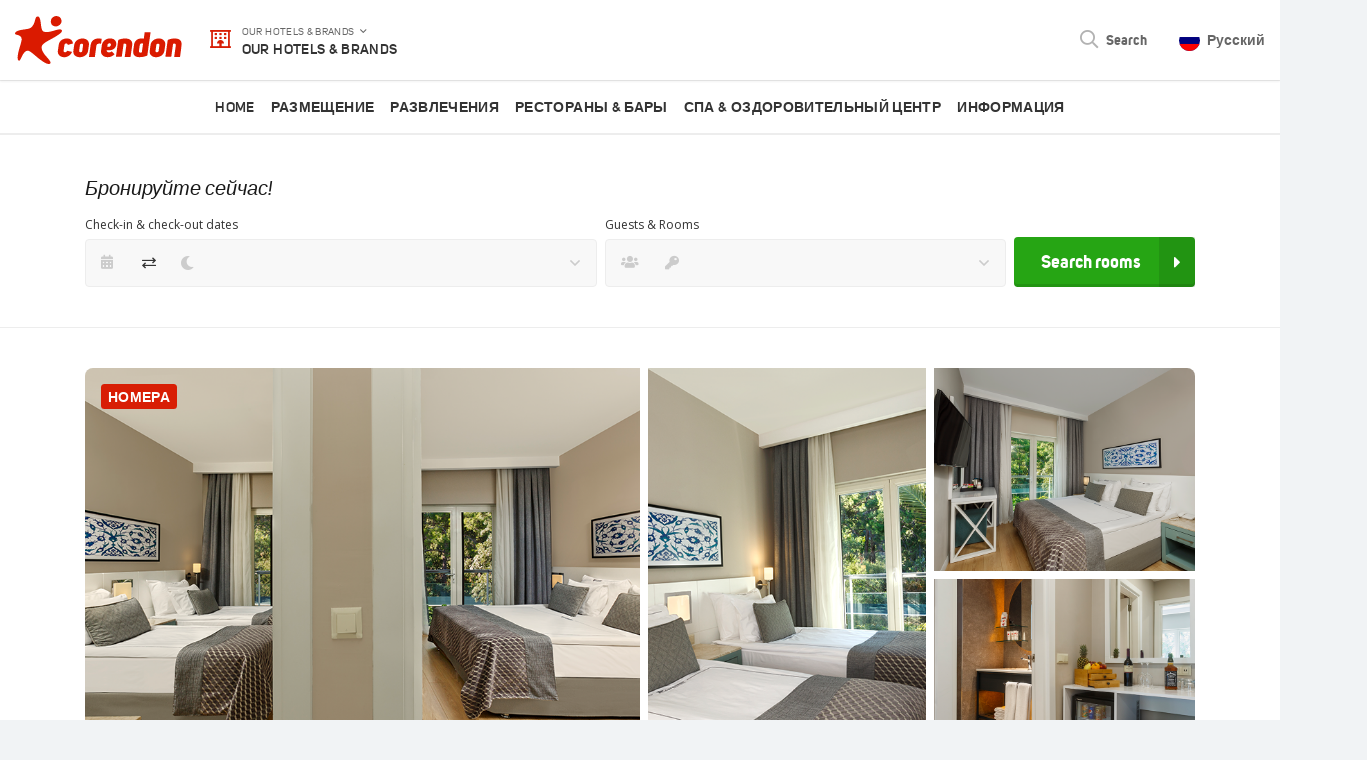

--- FILE ---
content_type: text/html; charset=UTF-8
request_url: https://www.corendonhotels.com/corendon-playa-kemer/ru/h%D0%BE%D0%BC%D0%B5%D1%80/%D1%81%D0%B5%D0%BC%D0%B5%D0%B9%D0%BD%D0%B0%D1%8F-%D0%BA%D0%BE%D0%BC%D0%BD%D0%B0%D1%82%D0%B0/
body_size: 19054
content:
<!DOCTYPE html>
<html lang="ru-RU">
<head><meta charset="UTF-8"><script>if(navigator.userAgent.match(/MSIE|Internet Explorer/i)||navigator.userAgent.match(/Trident\/7\..*?rv:11/i)){var href=document.location.href;if(!href.match(/[?&]nowprocket/)){if(href.indexOf("?")==-1){if(href.indexOf("#")==-1){document.location.href=href+"?nowprocket=1"}else{document.location.href=href.replace("#","?nowprocket=1#")}}else{if(href.indexOf("#")==-1){document.location.href=href+"&nowprocket=1"}else{document.location.href=href.replace("#","&nowprocket=1#")}}}}</script><script>(()=>{class RocketLazyLoadScripts{constructor(){this.v="2.0.4",this.userEvents=["keydown","keyup","mousedown","mouseup","mousemove","mouseover","mouseout","touchmove","touchstart","touchend","touchcancel","wheel","click","dblclick","input"],this.attributeEvents=["onblur","onclick","oncontextmenu","ondblclick","onfocus","onmousedown","onmouseenter","onmouseleave","onmousemove","onmouseout","onmouseover","onmouseup","onmousewheel","onscroll","onsubmit"]}async t(){this.i(),this.o(),/iP(ad|hone)/.test(navigator.userAgent)&&this.h(),this.u(),this.l(this),this.m(),this.k(this),this.p(this),this._(),await Promise.all([this.R(),this.L()]),this.lastBreath=Date.now(),this.S(this),this.P(),this.D(),this.O(),this.M(),await this.C(this.delayedScripts.normal),await this.C(this.delayedScripts.defer),await this.C(this.delayedScripts.async),await this.T(),await this.F(),await this.j(),await this.A(),window.dispatchEvent(new Event("rocket-allScriptsLoaded")),this.everythingLoaded=!0,this.lastTouchEnd&&await new Promise(t=>setTimeout(t,500-Date.now()+this.lastTouchEnd)),this.I(),this.H(),this.U(),this.W()}i(){this.CSPIssue=sessionStorage.getItem("rocketCSPIssue"),document.addEventListener("securitypolicyviolation",t=>{this.CSPIssue||"script-src-elem"!==t.violatedDirective||"data"!==t.blockedURI||(this.CSPIssue=!0,sessionStorage.setItem("rocketCSPIssue",!0))},{isRocket:!0})}o(){window.addEventListener("pageshow",t=>{this.persisted=t.persisted,this.realWindowLoadedFired=!0},{isRocket:!0}),window.addEventListener("pagehide",()=>{this.onFirstUserAction=null},{isRocket:!0})}h(){let t;function e(e){t=e}window.addEventListener("touchstart",e,{isRocket:!0}),window.addEventListener("touchend",function i(o){o.changedTouches[0]&&t.changedTouches[0]&&Math.abs(o.changedTouches[0].pageX-t.changedTouches[0].pageX)<10&&Math.abs(o.changedTouches[0].pageY-t.changedTouches[0].pageY)<10&&o.timeStamp-t.timeStamp<200&&(window.removeEventListener("touchstart",e,{isRocket:!0}),window.removeEventListener("touchend",i,{isRocket:!0}),"INPUT"===o.target.tagName&&"text"===o.target.type||(o.target.dispatchEvent(new TouchEvent("touchend",{target:o.target,bubbles:!0})),o.target.dispatchEvent(new MouseEvent("mouseover",{target:o.target,bubbles:!0})),o.target.dispatchEvent(new PointerEvent("click",{target:o.target,bubbles:!0,cancelable:!0,detail:1,clientX:o.changedTouches[0].clientX,clientY:o.changedTouches[0].clientY})),event.preventDefault()))},{isRocket:!0})}q(t){this.userActionTriggered||("mousemove"!==t.type||this.firstMousemoveIgnored?"keyup"===t.type||"mouseover"===t.type||"mouseout"===t.type||(this.userActionTriggered=!0,this.onFirstUserAction&&this.onFirstUserAction()):this.firstMousemoveIgnored=!0),"click"===t.type&&t.preventDefault(),t.stopPropagation(),t.stopImmediatePropagation(),"touchstart"===this.lastEvent&&"touchend"===t.type&&(this.lastTouchEnd=Date.now()),"click"===t.type&&(this.lastTouchEnd=0),this.lastEvent=t.type,t.composedPath&&t.composedPath()[0].getRootNode()instanceof ShadowRoot&&(t.rocketTarget=t.composedPath()[0]),this.savedUserEvents.push(t)}u(){this.savedUserEvents=[],this.userEventHandler=this.q.bind(this),this.userEvents.forEach(t=>window.addEventListener(t,this.userEventHandler,{passive:!1,isRocket:!0})),document.addEventListener("visibilitychange",this.userEventHandler,{isRocket:!0})}U(){this.userEvents.forEach(t=>window.removeEventListener(t,this.userEventHandler,{passive:!1,isRocket:!0})),document.removeEventListener("visibilitychange",this.userEventHandler,{isRocket:!0}),this.savedUserEvents.forEach(t=>{(t.rocketTarget||t.target).dispatchEvent(new window[t.constructor.name](t.type,t))})}m(){const t="return false",e=Array.from(this.attributeEvents,t=>"data-rocket-"+t),i="["+this.attributeEvents.join("],[")+"]",o="[data-rocket-"+this.attributeEvents.join("],[data-rocket-")+"]",s=(e,i,o)=>{o&&o!==t&&(e.setAttribute("data-rocket-"+i,o),e["rocket"+i]=new Function("event",o),e.setAttribute(i,t))};new MutationObserver(t=>{for(const n of t)"attributes"===n.type&&(n.attributeName.startsWith("data-rocket-")||this.everythingLoaded?n.attributeName.startsWith("data-rocket-")&&this.everythingLoaded&&this.N(n.target,n.attributeName.substring(12)):s(n.target,n.attributeName,n.target.getAttribute(n.attributeName))),"childList"===n.type&&n.addedNodes.forEach(t=>{if(t.nodeType===Node.ELEMENT_NODE)if(this.everythingLoaded)for(const i of[t,...t.querySelectorAll(o)])for(const t of i.getAttributeNames())e.includes(t)&&this.N(i,t.substring(12));else for(const e of[t,...t.querySelectorAll(i)])for(const t of e.getAttributeNames())this.attributeEvents.includes(t)&&s(e,t,e.getAttribute(t))})}).observe(document,{subtree:!0,childList:!0,attributeFilter:[...this.attributeEvents,...e]})}I(){this.attributeEvents.forEach(t=>{document.querySelectorAll("[data-rocket-"+t+"]").forEach(e=>{this.N(e,t)})})}N(t,e){const i=t.getAttribute("data-rocket-"+e);i&&(t.setAttribute(e,i),t.removeAttribute("data-rocket-"+e))}k(t){Object.defineProperty(HTMLElement.prototype,"onclick",{get(){return this.rocketonclick||null},set(e){this.rocketonclick=e,this.setAttribute(t.everythingLoaded?"onclick":"data-rocket-onclick","this.rocketonclick(event)")}})}S(t){function e(e,i){let o=e[i];e[i]=null,Object.defineProperty(e,i,{get:()=>o,set(s){t.everythingLoaded?o=s:e["rocket"+i]=o=s}})}e(document,"onreadystatechange"),e(window,"onload"),e(window,"onpageshow");try{Object.defineProperty(document,"readyState",{get:()=>t.rocketReadyState,set(e){t.rocketReadyState=e},configurable:!0}),document.readyState="loading"}catch(t){console.log("WPRocket DJE readyState conflict, bypassing")}}l(t){this.originalAddEventListener=EventTarget.prototype.addEventListener,this.originalRemoveEventListener=EventTarget.prototype.removeEventListener,this.savedEventListeners=[],EventTarget.prototype.addEventListener=function(e,i,o){o&&o.isRocket||!t.B(e,this)&&!t.userEvents.includes(e)||t.B(e,this)&&!t.userActionTriggered||e.startsWith("rocket-")||t.everythingLoaded?t.originalAddEventListener.call(this,e,i,o):(t.savedEventListeners.push({target:this,remove:!1,type:e,func:i,options:o}),"mouseenter"!==e&&"mouseleave"!==e||t.originalAddEventListener.call(this,e,t.savedUserEvents.push,o))},EventTarget.prototype.removeEventListener=function(e,i,o){o&&o.isRocket||!t.B(e,this)&&!t.userEvents.includes(e)||t.B(e,this)&&!t.userActionTriggered||e.startsWith("rocket-")||t.everythingLoaded?t.originalRemoveEventListener.call(this,e,i,o):t.savedEventListeners.push({target:this,remove:!0,type:e,func:i,options:o})}}J(t,e){this.savedEventListeners=this.savedEventListeners.filter(i=>{let o=i.type,s=i.target||window;return e!==o||t!==s||(this.B(o,s)&&(i.type="rocket-"+o),this.$(i),!1)})}H(){EventTarget.prototype.addEventListener=this.originalAddEventListener,EventTarget.prototype.removeEventListener=this.originalRemoveEventListener,this.savedEventListeners.forEach(t=>this.$(t))}$(t){t.remove?this.originalRemoveEventListener.call(t.target,t.type,t.func,t.options):this.originalAddEventListener.call(t.target,t.type,t.func,t.options)}p(t){let e;function i(e){return t.everythingLoaded?e:e.split(" ").map(t=>"load"===t||t.startsWith("load.")?"rocket-jquery-load":t).join(" ")}function o(o){function s(e){const s=o.fn[e];o.fn[e]=o.fn.init.prototype[e]=function(){return this[0]===window&&t.userActionTriggered&&("string"==typeof arguments[0]||arguments[0]instanceof String?arguments[0]=i(arguments[0]):"object"==typeof arguments[0]&&Object.keys(arguments[0]).forEach(t=>{const e=arguments[0][t];delete arguments[0][t],arguments[0][i(t)]=e})),s.apply(this,arguments),this}}if(o&&o.fn&&!t.allJQueries.includes(o)){const e={DOMContentLoaded:[],"rocket-DOMContentLoaded":[]};for(const t in e)document.addEventListener(t,()=>{e[t].forEach(t=>t())},{isRocket:!0});o.fn.ready=o.fn.init.prototype.ready=function(i){function s(){parseInt(o.fn.jquery)>2?setTimeout(()=>i.bind(document)(o)):i.bind(document)(o)}return"function"==typeof i&&(t.realDomReadyFired?!t.userActionTriggered||t.fauxDomReadyFired?s():e["rocket-DOMContentLoaded"].push(s):e.DOMContentLoaded.push(s)),o([])},s("on"),s("one"),s("off"),t.allJQueries.push(o)}e=o}t.allJQueries=[],o(window.jQuery),Object.defineProperty(window,"jQuery",{get:()=>e,set(t){o(t)}})}P(){const t=new Map;document.write=document.writeln=function(e){const i=document.currentScript,o=document.createRange(),s=i.parentElement;let n=t.get(i);void 0===n&&(n=i.nextSibling,t.set(i,n));const c=document.createDocumentFragment();o.setStart(c,0),c.appendChild(o.createContextualFragment(e)),s.insertBefore(c,n)}}async R(){return new Promise(t=>{this.userActionTriggered?t():this.onFirstUserAction=t})}async L(){return new Promise(t=>{document.addEventListener("DOMContentLoaded",()=>{this.realDomReadyFired=!0,t()},{isRocket:!0})})}async j(){return this.realWindowLoadedFired?Promise.resolve():new Promise(t=>{window.addEventListener("load",t,{isRocket:!0})})}M(){this.pendingScripts=[];this.scriptsMutationObserver=new MutationObserver(t=>{for(const e of t)e.addedNodes.forEach(t=>{"SCRIPT"!==t.tagName||t.noModule||t.isWPRocket||this.pendingScripts.push({script:t,promise:new Promise(e=>{const i=()=>{const i=this.pendingScripts.findIndex(e=>e.script===t);i>=0&&this.pendingScripts.splice(i,1),e()};t.addEventListener("load",i,{isRocket:!0}),t.addEventListener("error",i,{isRocket:!0}),setTimeout(i,1e3)})})})}),this.scriptsMutationObserver.observe(document,{childList:!0,subtree:!0})}async F(){await this.X(),this.pendingScripts.length?(await this.pendingScripts[0].promise,await this.F()):this.scriptsMutationObserver.disconnect()}D(){this.delayedScripts={normal:[],async:[],defer:[]},document.querySelectorAll("script[type$=rocketlazyloadscript]").forEach(t=>{t.hasAttribute("data-rocket-src")?t.hasAttribute("async")&&!1!==t.async?this.delayedScripts.async.push(t):t.hasAttribute("defer")&&!1!==t.defer||"module"===t.getAttribute("data-rocket-type")?this.delayedScripts.defer.push(t):this.delayedScripts.normal.push(t):this.delayedScripts.normal.push(t)})}async _(){await this.L();let t=[];document.querySelectorAll("script[type$=rocketlazyloadscript][data-rocket-src]").forEach(e=>{let i=e.getAttribute("data-rocket-src");if(i&&!i.startsWith("data:")){i.startsWith("//")&&(i=location.protocol+i);try{const o=new URL(i).origin;o!==location.origin&&t.push({src:o,crossOrigin:e.crossOrigin||"module"===e.getAttribute("data-rocket-type")})}catch(t){}}}),t=[...new Map(t.map(t=>[JSON.stringify(t),t])).values()],this.Y(t,"preconnect")}async G(t){if(await this.K(),!0!==t.noModule||!("noModule"in HTMLScriptElement.prototype))return new Promise(e=>{let i;function o(){(i||t).setAttribute("data-rocket-status","executed"),e()}try{if(navigator.userAgent.includes("Firefox/")||""===navigator.vendor||this.CSPIssue)i=document.createElement("script"),[...t.attributes].forEach(t=>{let e=t.nodeName;"type"!==e&&("data-rocket-type"===e&&(e="type"),"data-rocket-src"===e&&(e="src"),i.setAttribute(e,t.nodeValue))}),t.text&&(i.text=t.text),t.nonce&&(i.nonce=t.nonce),i.hasAttribute("src")?(i.addEventListener("load",o,{isRocket:!0}),i.addEventListener("error",()=>{i.setAttribute("data-rocket-status","failed-network"),e()},{isRocket:!0}),setTimeout(()=>{i.isConnected||e()},1)):(i.text=t.text,o()),i.isWPRocket=!0,t.parentNode.replaceChild(i,t);else{const i=t.getAttribute("data-rocket-type"),s=t.getAttribute("data-rocket-src");i?(t.type=i,t.removeAttribute("data-rocket-type")):t.removeAttribute("type"),t.addEventListener("load",o,{isRocket:!0}),t.addEventListener("error",i=>{this.CSPIssue&&i.target.src.startsWith("data:")?(console.log("WPRocket: CSP fallback activated"),t.removeAttribute("src"),this.G(t).then(e)):(t.setAttribute("data-rocket-status","failed-network"),e())},{isRocket:!0}),s?(t.fetchPriority="high",t.removeAttribute("data-rocket-src"),t.src=s):t.src="data:text/javascript;base64,"+window.btoa(unescape(encodeURIComponent(t.text)))}}catch(i){t.setAttribute("data-rocket-status","failed-transform"),e()}});t.setAttribute("data-rocket-status","skipped")}async C(t){const e=t.shift();return e?(e.isConnected&&await this.G(e),this.C(t)):Promise.resolve()}O(){this.Y([...this.delayedScripts.normal,...this.delayedScripts.defer,...this.delayedScripts.async],"preload")}Y(t,e){this.trash=this.trash||[];let i=!0;var o=document.createDocumentFragment();t.forEach(t=>{const s=t.getAttribute&&t.getAttribute("data-rocket-src")||t.src;if(s&&!s.startsWith("data:")){const n=document.createElement("link");n.href=s,n.rel=e,"preconnect"!==e&&(n.as="script",n.fetchPriority=i?"high":"low"),t.getAttribute&&"module"===t.getAttribute("data-rocket-type")&&(n.crossOrigin=!0),t.crossOrigin&&(n.crossOrigin=t.crossOrigin),t.integrity&&(n.integrity=t.integrity),t.nonce&&(n.nonce=t.nonce),o.appendChild(n),this.trash.push(n),i=!1}}),document.head.appendChild(o)}W(){this.trash.forEach(t=>t.remove())}async T(){try{document.readyState="interactive"}catch(t){}this.fauxDomReadyFired=!0;try{await this.K(),this.J(document,"readystatechange"),document.dispatchEvent(new Event("rocket-readystatechange")),await this.K(),document.rocketonreadystatechange&&document.rocketonreadystatechange(),await this.K(),this.J(document,"DOMContentLoaded"),document.dispatchEvent(new Event("rocket-DOMContentLoaded")),await this.K(),this.J(window,"DOMContentLoaded"),window.dispatchEvent(new Event("rocket-DOMContentLoaded"))}catch(t){console.error(t)}}async A(){try{document.readyState="complete"}catch(t){}try{await this.K(),this.J(document,"readystatechange"),document.dispatchEvent(new Event("rocket-readystatechange")),await this.K(),document.rocketonreadystatechange&&document.rocketonreadystatechange(),await this.K(),this.J(window,"load"),window.dispatchEvent(new Event("rocket-load")),await this.K(),window.rocketonload&&window.rocketonload(),await this.K(),this.allJQueries.forEach(t=>t(window).trigger("rocket-jquery-load")),await this.K(),this.J(window,"pageshow");const t=new Event("rocket-pageshow");t.persisted=this.persisted,window.dispatchEvent(t),await this.K(),window.rocketonpageshow&&window.rocketonpageshow({persisted:this.persisted})}catch(t){console.error(t)}}async K(){Date.now()-this.lastBreath>45&&(await this.X(),this.lastBreath=Date.now())}async X(){return document.hidden?new Promise(t=>setTimeout(t)):new Promise(t=>requestAnimationFrame(t))}B(t,e){return e===document&&"readystatechange"===t||(e===document&&"DOMContentLoaded"===t||(e===window&&"DOMContentLoaded"===t||(e===window&&"load"===t||e===window&&"pageshow"===t)))}static run(){(new RocketLazyLoadScripts).t()}}RocketLazyLoadScripts.run()})();</script>
	
	<meta http-equiv="X-UA-Compatible" content="IE=edge">

		<meta name="format-detection" content="telephone=no">

    <meta name="HandheldFriendly" content="True">
    <meta name="MobileOptimized" content="320">
    <meta name="viewport" content="width=device-width, initial-scale=1.0, maximum-scale=1.0, user-scalable=no" viewport-fit="cover">

    <!-- Chrome, Firefox OS and Opera -->
    <meta name="theme-color" content="#d81e05">
    <!-- Windows Phone -->
    <meta name="msapplication-navbutton-color" content="#d81e05">
    <!-- iOS Safari -->
    <meta name="apple-mobile-web-app-status-bar-style" content="#d81e05">

	<!--[if lt IE 9]>
	<script src="https://www.corendonhotels.com/corendon-playa-kemer/wp-content/themes/corendonhotels/assets/js/html5.js"></script>
	<![endif]-->

    <link rel="preconnect" href="https://fonts.gstatic.com/" crossorigin>    <link href="https://fonts.cdnfonts.com/css/avenir" rel="stylesheet">
                
	<meta name='robots' content='index, follow, max-image-preview:large, max-snippet:-1, max-video-preview:-1' />
<link rel="alternate" hreflang="ru" href="https://www.corendonhotels.com/corendon-playa-kemer/ru/hомер/%d1%81%d0%b5%d0%bc%d0%b5%d0%b9%d0%bd%d0%b0%d1%8f-%d0%ba%d0%be%d0%bc%d0%bd%d0%b0%d1%82%d0%b0/" />

	<!-- This site is optimized with the Yoast SEO plugin v26.6 - https://yoast.com/wordpress/plugins/seo/ -->
	<title>Семейный номер - Corendon Playa Kemer</title>
<link data-rocket-prefetch href="https://fonts.googleapis.com" rel="dns-prefetch">
<link data-rocket-prefetch href="https://corendonhotels.com" rel="dns-prefetch">
<link data-rocket-preload as="style" href="https://fonts.googleapis.com/css?family=Open%20Sans%3A400%2C700&#038;display=swap" rel="preload">
<link href="https://fonts.googleapis.com/css?family=Open%20Sans%3A400%2C700&#038;display=swap" media="print" onload="this.media=&#039;all&#039;" rel="stylesheet">
<noscript data-wpr-hosted-gf-parameters=""><link rel="stylesheet" href="https://fonts.googleapis.com/css?family=Open%20Sans%3A400%2C700&#038;display=swap"></noscript><link rel="preload" data-rocket-preload as="image" href="https://www.corendonhotels.com/corendon-playa-kemer/wp-content/themes/corendonhotels/assets/img/theme/logo-corendon.svg" fetchpriority="high">
	<link rel="canonical" href="https://corendonhotels.com/corendon-playa-kemer/ru/hомер/семейная-комната/" />
	<meta property="og:locale" content="ru_RU" />
	<meta property="og:type" content="article" />
	<meta property="og:title" content="Семейный номер - Corendon Playa Kemer" />
	<meta property="og:url" content="https://corendonhotels.com/corendon-playa-kemer/ru/hомер/семейная-комната/" />
	<meta property="og:site_name" content="Corendon Playa Kemer" />
	<meta property="article:modified_time" content="2022-11-14T06:39:10+00:00" />
	<meta name="twitter:card" content="summary_large_image" />
	<script type="application/ld+json" class="yoast-schema-graph">{"@context":"https://schema.org","@graph":[{"@type":"WebPage","@id":"https://corendonhotels.com/corendon-playa-kemer/ru/hомер/%d1%81%d0%b5%d0%bc%d0%b5%d0%b9%d0%bd%d0%b0%d1%8f-%d0%ba%d0%be%d0%bc%d0%bd%d0%b0%d1%82%d0%b0/","url":"https://corendonhotels.com/corendon-playa-kemer/ru/hомер/%d1%81%d0%b5%d0%bc%d0%b5%d0%b9%d0%bd%d0%b0%d1%8f-%d0%ba%d0%be%d0%bc%d0%bd%d0%b0%d1%82%d0%b0/","name":"Семейный номер - Corendon Playa Kemer","isPartOf":{"@id":"https://corendonhotels.com/corendon-playa-kemer/nl/#website"},"datePublished":"2022-08-03T11:55:42+00:00","dateModified":"2022-11-14T06:39:10+00:00","breadcrumb":{"@id":"https://corendonhotels.com/corendon-playa-kemer/ru/hомер/%d1%81%d0%b5%d0%bc%d0%b5%d0%b9%d0%bd%d0%b0%d1%8f-%d0%ba%d0%be%d0%bc%d0%bd%d0%b0%d1%82%d0%b0/#breadcrumb"},"inLanguage":"ru-RU","potentialAction":[{"@type":"ReadAction","target":["https://corendonhotels.com/corendon-playa-kemer/ru/hомер/%d1%81%d0%b5%d0%bc%d0%b5%d0%b9%d0%bd%d0%b0%d1%8f-%d0%ba%d0%be%d0%bc%d0%bd%d0%b0%d1%82%d0%b0/"]}]},{"@type":"BreadcrumbList","@id":"https://corendonhotels.com/corendon-playa-kemer/ru/hомер/%d1%81%d0%b5%d0%bc%d0%b5%d0%b9%d0%bd%d0%b0%d1%8f-%d0%ba%d0%be%d0%bc%d0%bd%d0%b0%d1%82%d0%b0/#breadcrumb","itemListElement":[{"@type":"ListItem","position":1,"name":"Home","item":"https://www.corendonhotels.com/corendon-playa-kemer/ru/"},{"@type":"ListItem","position":2,"name":"Семейный номер"}]},{"@type":"WebSite","@id":"https://corendonhotels.com/corendon-playa-kemer/nl/#website","url":"https://corendonhotels.com/corendon-playa-kemer/nl/","name":"Corendon Playa Kemer","description":"Just another Corendon Hotels &amp; Resorts sites site","potentialAction":[{"@type":"SearchAction","target":{"@type":"EntryPoint","urlTemplate":"https://corendonhotels.com/corendon-playa-kemer/nl/?s={search_term_string}"},"query-input":{"@type":"PropertyValueSpecification","valueRequired":true,"valueName":"search_term_string"}}],"inLanguage":"ru-RU"}]}</script>
	<!-- / Yoast SEO plugin. -->


<link rel='dns-prefetch' href='//www.corendonhotels.com' />
<link rel='dns-prefetch' href='//fonts.googleapis.com' />
<link href='https://fonts.gstatic.com' crossorigin rel='preconnect' />
<style id='wp-img-auto-sizes-contain-inline-css' type='text/css'>
img:is([sizes=auto i],[sizes^="auto," i]){contain-intrinsic-size:3000px 1500px}
/*# sourceURL=wp-img-auto-sizes-contain-inline-css */
</style>
<style id='classic-theme-styles-inline-css' type='text/css'>
/*! This file is auto-generated */
.wp-block-button__link{color:#fff;background-color:#32373c;border-radius:9999px;box-shadow:none;text-decoration:none;padding:calc(.667em + 2px) calc(1.333em + 2px);font-size:1.125em}.wp-block-file__button{background:#32373c;color:#fff;text-decoration:none}
/*# sourceURL=/wp-includes/css/classic-themes.min.css */
</style>

<link rel='stylesheet' id='dbk-app-css' href='https://www.corendonhotels.com/corendon-playa-kemer/wp-content/themes/corendonhotels/assets/css/app.min.css?v=1.71' type='text/css' media='all' />
<style id='rocket-lazyload-inline-css' type='text/css'>
.rll-youtube-player{position:relative;padding-bottom:56.23%;height:0;overflow:hidden;max-width:100%;}.rll-youtube-player:focus-within{outline: 2px solid currentColor;outline-offset: 5px;}.rll-youtube-player iframe{position:absolute;top:0;left:0;width:100%;height:100%;z-index:100;background:0 0}.rll-youtube-player img{bottom:0;display:block;left:0;margin:auto;max-width:100%;width:100%;position:absolute;right:0;top:0;border:none;height:auto;-webkit-transition:.4s all;-moz-transition:.4s all;transition:.4s all}.rll-youtube-player img:hover{-webkit-filter:brightness(75%)}.rll-youtube-player .play{height:100%;width:100%;left:0;top:0;position:absolute;background:url(https://www.corendonhotels.com/corendon-playa-kemer/wp-content/plugins/wp-rocket/assets/img/youtube.png) no-repeat center;background-color: transparent !important;cursor:pointer;border:none;}
/*# sourceURL=rocket-lazyload-inline-css */
</style>
<script type="rocketlazyloadscript" data-rocket-type="text/javascript" data-rocket-src="https://www.corendonhotels.com/corendon-playa-kemer/wp-content/themes/corendonhotels/assets/js/app.min.js?v=1.671" id="jquery-js" data-rocket-defer defer></script>
<link rel="https://api.w.org/" href="https://www.corendonhotels.com/corendon-playa-kemer/ru/wp-json/" /><link rel='shortlink' href='https://www.corendonhotels.com/corendon-playa-kemer/ru/?p=1052' />
<meta name="generator" content="WPML ver:4.8.6 stt:37,1,3,45,53;" />
		<style type="text/css" id="wp-custom-css">
			body {background-color: #F1F3F5}



.rooms .room__main-link {
   
    display: none;
}
	.rooms .room__btns {
 
    display: none;
}

.posts .post__meta {
    display: none;
}
.content-image-blocks .block__content {
    width: 50%;
    padding: 5%;
}
.content-image-blocks .block:nth-child(even) .block__content {
    padding: 5%;
}
a[target="_blank"]::after {
  content: url([data-uri]);
  margin: 0 3px 0 5px;
}

.booking-bar__fields .field__input {
    position: relative;
    border-radius: .25em;
    border: 1px solid #ededed;
    background-color: #f8f8f8;
}
.sticky-nav-bar__inner {
    position: relative;
    top: 0;
    left: 0;
    width: 100%;
    background-color: #fff;
    border-top: 1px solid #ededed;
    border-bottom: 1px solid #ededed;
}
 .stars {
	color:#ffc61e;
	 font-size:24px;
	 line-height:0px;
	 margin-bottom:20px;
}
.gform_wrapper .gform_fields .gfield {
 border: 0px;
}
.pum-theme-20295 .pum-content, .pum-theme-cutting-edge .pum-content {

    font-size: 14px;
}
.blocks .block__title {
    color: inherit;
    font-size: 2.4em;
}




.section__background.section__background--fade:after {

    background-color: rgba(51, 51, 51, 0.2);
}
.section.section--padding {
    margin: 0;
    padding: 30px 0;
}
.content-image-blocks .block__title {
    margin: 0.75em 0;
    font-size: 1.6em;
    font-weight: 700;
}

@media only screen and (max-width : 991px) {
.ft-widget-side,
.ft-widget-b2 {
    bottom: 5rem !important;
}
}
.overlay-menu .menu--hotels>.menu__item {
    font-size: .86em;
}

.content-image-blocks .block {
 background:#fff;
}
.content-image-blocks .block__image img {

    border-radius: 0em;
}

@media only screen and (max-width : 767px) {
.content-image-blocks .block__content {
    width: 100%;
    padding: 20px!important;
    margin: 0px;
}
    .infochat_flt_rel {
        top: 0px !important;
        bottom: auto !important;
        right: px !important;
        left: auto !important;
    }
	   #CookiebotWidget {
        bottom: 90px !important;
        z-index: 9999 !important;
    }
	
}

		</style>
		<noscript><style id="rocket-lazyload-nojs-css">.rll-youtube-player, [data-lazy-src]{display:none !important;}</style></noscript>
    	        <!-- Google Tag Manager -->
        <script type="rocketlazyloadscript">(function(w,d,s,l,i){w[l]=w[l]||[];w[l].push({'gtm.start':
        new Date().getTime(),event:'gtm.js'});var f=d.getElementsByTagName(s)[0],
        j=d.createElement(s),dl=l!='dataLayer'?'&l='+l:'';j.async=true;j.src=
        'https://www.googletagmanager.com/gtm.js?id='+i+dl;f.parentNode.insertBefore(j,f);
        })(window,document,'script','dataLayer','GTM-57SQQ4C');</script>
        <!-- End Google Tag Manager -->
	
    <script type="rocketlazyloadscript">
                if (typeof dataLayer !== 'undefined') {
            dataLayer.push( {"siteId":52,"lang":"ru"} );
        }
    </script>
<style id='global-styles-inline-css' type='text/css'>
:root{--wp--preset--aspect-ratio--square: 1;--wp--preset--aspect-ratio--4-3: 4/3;--wp--preset--aspect-ratio--3-4: 3/4;--wp--preset--aspect-ratio--3-2: 3/2;--wp--preset--aspect-ratio--2-3: 2/3;--wp--preset--aspect-ratio--16-9: 16/9;--wp--preset--aspect-ratio--9-16: 9/16;--wp--preset--color--black: #000000;--wp--preset--color--cyan-bluish-gray: #abb8c3;--wp--preset--color--white: #ffffff;--wp--preset--color--pale-pink: #f78da7;--wp--preset--color--vivid-red: #cf2e2e;--wp--preset--color--luminous-vivid-orange: #ff6900;--wp--preset--color--luminous-vivid-amber: #fcb900;--wp--preset--color--light-green-cyan: #7bdcb5;--wp--preset--color--vivid-green-cyan: #00d084;--wp--preset--color--pale-cyan-blue: #8ed1fc;--wp--preset--color--vivid-cyan-blue: #0693e3;--wp--preset--color--vivid-purple: #9b51e0;--wp--preset--gradient--vivid-cyan-blue-to-vivid-purple: linear-gradient(135deg,rgb(6,147,227) 0%,rgb(155,81,224) 100%);--wp--preset--gradient--light-green-cyan-to-vivid-green-cyan: linear-gradient(135deg,rgb(122,220,180) 0%,rgb(0,208,130) 100%);--wp--preset--gradient--luminous-vivid-amber-to-luminous-vivid-orange: linear-gradient(135deg,rgb(252,185,0) 0%,rgb(255,105,0) 100%);--wp--preset--gradient--luminous-vivid-orange-to-vivid-red: linear-gradient(135deg,rgb(255,105,0) 0%,rgb(207,46,46) 100%);--wp--preset--gradient--very-light-gray-to-cyan-bluish-gray: linear-gradient(135deg,rgb(238,238,238) 0%,rgb(169,184,195) 100%);--wp--preset--gradient--cool-to-warm-spectrum: linear-gradient(135deg,rgb(74,234,220) 0%,rgb(151,120,209) 20%,rgb(207,42,186) 40%,rgb(238,44,130) 60%,rgb(251,105,98) 80%,rgb(254,248,76) 100%);--wp--preset--gradient--blush-light-purple: linear-gradient(135deg,rgb(255,206,236) 0%,rgb(152,150,240) 100%);--wp--preset--gradient--blush-bordeaux: linear-gradient(135deg,rgb(254,205,165) 0%,rgb(254,45,45) 50%,rgb(107,0,62) 100%);--wp--preset--gradient--luminous-dusk: linear-gradient(135deg,rgb(255,203,112) 0%,rgb(199,81,192) 50%,rgb(65,88,208) 100%);--wp--preset--gradient--pale-ocean: linear-gradient(135deg,rgb(255,245,203) 0%,rgb(182,227,212) 50%,rgb(51,167,181) 100%);--wp--preset--gradient--electric-grass: linear-gradient(135deg,rgb(202,248,128) 0%,rgb(113,206,126) 100%);--wp--preset--gradient--midnight: linear-gradient(135deg,rgb(2,3,129) 0%,rgb(40,116,252) 100%);--wp--preset--font-size--small: 13px;--wp--preset--font-size--medium: 20px;--wp--preset--font-size--large: 36px;--wp--preset--font-size--x-large: 42px;--wp--preset--spacing--20: 0.44rem;--wp--preset--spacing--30: 0.67rem;--wp--preset--spacing--40: 1rem;--wp--preset--spacing--50: 1.5rem;--wp--preset--spacing--60: 2.25rem;--wp--preset--spacing--70: 3.38rem;--wp--preset--spacing--80: 5.06rem;--wp--preset--shadow--natural: 6px 6px 9px rgba(0, 0, 0, 0.2);--wp--preset--shadow--deep: 12px 12px 50px rgba(0, 0, 0, 0.4);--wp--preset--shadow--sharp: 6px 6px 0px rgba(0, 0, 0, 0.2);--wp--preset--shadow--outlined: 6px 6px 0px -3px rgb(255, 255, 255), 6px 6px rgb(0, 0, 0);--wp--preset--shadow--crisp: 6px 6px 0px rgb(0, 0, 0);}:where(.is-layout-flex){gap: 0.5em;}:where(.is-layout-grid){gap: 0.5em;}body .is-layout-flex{display: flex;}.is-layout-flex{flex-wrap: wrap;align-items: center;}.is-layout-flex > :is(*, div){margin: 0;}body .is-layout-grid{display: grid;}.is-layout-grid > :is(*, div){margin: 0;}:where(.wp-block-columns.is-layout-flex){gap: 2em;}:where(.wp-block-columns.is-layout-grid){gap: 2em;}:where(.wp-block-post-template.is-layout-flex){gap: 1.25em;}:where(.wp-block-post-template.is-layout-grid){gap: 1.25em;}.has-black-color{color: var(--wp--preset--color--black) !important;}.has-cyan-bluish-gray-color{color: var(--wp--preset--color--cyan-bluish-gray) !important;}.has-white-color{color: var(--wp--preset--color--white) !important;}.has-pale-pink-color{color: var(--wp--preset--color--pale-pink) !important;}.has-vivid-red-color{color: var(--wp--preset--color--vivid-red) !important;}.has-luminous-vivid-orange-color{color: var(--wp--preset--color--luminous-vivid-orange) !important;}.has-luminous-vivid-amber-color{color: var(--wp--preset--color--luminous-vivid-amber) !important;}.has-light-green-cyan-color{color: var(--wp--preset--color--light-green-cyan) !important;}.has-vivid-green-cyan-color{color: var(--wp--preset--color--vivid-green-cyan) !important;}.has-pale-cyan-blue-color{color: var(--wp--preset--color--pale-cyan-blue) !important;}.has-vivid-cyan-blue-color{color: var(--wp--preset--color--vivid-cyan-blue) !important;}.has-vivid-purple-color{color: var(--wp--preset--color--vivid-purple) !important;}.has-black-background-color{background-color: var(--wp--preset--color--black) !important;}.has-cyan-bluish-gray-background-color{background-color: var(--wp--preset--color--cyan-bluish-gray) !important;}.has-white-background-color{background-color: var(--wp--preset--color--white) !important;}.has-pale-pink-background-color{background-color: var(--wp--preset--color--pale-pink) !important;}.has-vivid-red-background-color{background-color: var(--wp--preset--color--vivid-red) !important;}.has-luminous-vivid-orange-background-color{background-color: var(--wp--preset--color--luminous-vivid-orange) !important;}.has-luminous-vivid-amber-background-color{background-color: var(--wp--preset--color--luminous-vivid-amber) !important;}.has-light-green-cyan-background-color{background-color: var(--wp--preset--color--light-green-cyan) !important;}.has-vivid-green-cyan-background-color{background-color: var(--wp--preset--color--vivid-green-cyan) !important;}.has-pale-cyan-blue-background-color{background-color: var(--wp--preset--color--pale-cyan-blue) !important;}.has-vivid-cyan-blue-background-color{background-color: var(--wp--preset--color--vivid-cyan-blue) !important;}.has-vivid-purple-background-color{background-color: var(--wp--preset--color--vivid-purple) !important;}.has-black-border-color{border-color: var(--wp--preset--color--black) !important;}.has-cyan-bluish-gray-border-color{border-color: var(--wp--preset--color--cyan-bluish-gray) !important;}.has-white-border-color{border-color: var(--wp--preset--color--white) !important;}.has-pale-pink-border-color{border-color: var(--wp--preset--color--pale-pink) !important;}.has-vivid-red-border-color{border-color: var(--wp--preset--color--vivid-red) !important;}.has-luminous-vivid-orange-border-color{border-color: var(--wp--preset--color--luminous-vivid-orange) !important;}.has-luminous-vivid-amber-border-color{border-color: var(--wp--preset--color--luminous-vivid-amber) !important;}.has-light-green-cyan-border-color{border-color: var(--wp--preset--color--light-green-cyan) !important;}.has-vivid-green-cyan-border-color{border-color: var(--wp--preset--color--vivid-green-cyan) !important;}.has-pale-cyan-blue-border-color{border-color: var(--wp--preset--color--pale-cyan-blue) !important;}.has-vivid-cyan-blue-border-color{border-color: var(--wp--preset--color--vivid-cyan-blue) !important;}.has-vivid-purple-border-color{border-color: var(--wp--preset--color--vivid-purple) !important;}.has-vivid-cyan-blue-to-vivid-purple-gradient-background{background: var(--wp--preset--gradient--vivid-cyan-blue-to-vivid-purple) !important;}.has-light-green-cyan-to-vivid-green-cyan-gradient-background{background: var(--wp--preset--gradient--light-green-cyan-to-vivid-green-cyan) !important;}.has-luminous-vivid-amber-to-luminous-vivid-orange-gradient-background{background: var(--wp--preset--gradient--luminous-vivid-amber-to-luminous-vivid-orange) !important;}.has-luminous-vivid-orange-to-vivid-red-gradient-background{background: var(--wp--preset--gradient--luminous-vivid-orange-to-vivid-red) !important;}.has-very-light-gray-to-cyan-bluish-gray-gradient-background{background: var(--wp--preset--gradient--very-light-gray-to-cyan-bluish-gray) !important;}.has-cool-to-warm-spectrum-gradient-background{background: var(--wp--preset--gradient--cool-to-warm-spectrum) !important;}.has-blush-light-purple-gradient-background{background: var(--wp--preset--gradient--blush-light-purple) !important;}.has-blush-bordeaux-gradient-background{background: var(--wp--preset--gradient--blush-bordeaux) !important;}.has-luminous-dusk-gradient-background{background: var(--wp--preset--gradient--luminous-dusk) !important;}.has-pale-ocean-gradient-background{background: var(--wp--preset--gradient--pale-ocean) !important;}.has-electric-grass-gradient-background{background: var(--wp--preset--gradient--electric-grass) !important;}.has-midnight-gradient-background{background: var(--wp--preset--gradient--midnight) !important;}.has-small-font-size{font-size: var(--wp--preset--font-size--small) !important;}.has-medium-font-size{font-size: var(--wp--preset--font-size--medium) !important;}.has-large-font-size{font-size: var(--wp--preset--font-size--large) !important;}.has-x-large-font-size{font-size: var(--wp--preset--font-size--x-large) !important;}
/*# sourceURL=global-styles-inline-css */
</style>
<style id="rocket-lazyrender-inline-css">[data-wpr-lazyrender] {content-visibility: auto;}</style><meta name="generator" content="WP Rocket 3.20.2" data-wpr-features="wpr_delay_js wpr_defer_js wpr_minify_js wpr_lazyload_images wpr_lazyload_iframes wpr_preconnect_external_domains wpr_automatic_lazy_rendering wpr_oci wpr_image_dimensions wpr_preload_links wpr_desktop" /></head>
<body class="wp-singular room-template-default single single-room postid-1052 wp-theme-corendonhotels">

            <!-- Google Tag Manager (noscript) -->
        <noscript><iframe src="https://www.googletagmanager.com/ns.html?id=GTM-57SQQ4C" height="0" width="0" style="display:none;visibility:hidden"></iframe></noscript>
        <!-- End Google Tag Manager (noscript) -->
	
    <header  class="masthead">
        <div  class="masthead__header">
        <div  class="container">
            <div class="masthead__inner">

                <a href="https://www.corendonhotels.com/corendon-playa-kemer/ru/" class="masthead__logo" title="Corendon Playa Kemer" data-gtm-event="Header logo">
                                                                <img fetchpriority="high" width="514" height="147" src="https://www.corendonhotels.com/corendon-playa-kemer/wp-content/themes/corendonhotels/assets/img/theme/logo-corendon.svg" alt="Logo Corendon Playa Kemer">
                                    </a>

                <div id="toggle-menu" class="masthead__menu-toggle" title="Hide/show menu" data-gtm-event="Masthead menu-toggle" data-text="Our Hotels & Brands" data-text-toggled="Close" style="cursor: pointer">
                                        <div class="menu-icon">
                        <div class="menu-icon__icon menu-icon__icon--normal">
                            <i class="far fa-lg fa-hotel"></i>
                        </div>
                        <div class="menu-icon__icon menu-icon__icon--toggled">
                            <i class="fal fa-2x fa-times"></i>
                        </div>
                    </div>
                    <div class="masthead__link-text">
                                                    <small>Our Hotels & Brands<i class="icon-right far fa-angle-down"></i></small><br>
                                                <span class="toggle-text">Our Hotels & Brands</span>
                    </div>
                                    </div>
                
                                
                                <div id="toggle-search" class="masthead__search-toggle" title="Search" data-gtm-event="Masthead search-toggle" style="cursor: pointer">
                    <div class="masthead__link-icon">
                        <i class="far fa-lg fa-search"></i>
                    </div>
                    <div class="masthead__link-text">
                        <strong>Search</strong>
                    </div>
                </div>
                
                                
                                
                                        <div class="popup">
                                                                                                                    <button type="button" class="masthead__link masthead__setting masthead__setting--language popup__trigger" title="Change language" data-gtm-event="Masthead toggle language popup">
                    <div class="masthead__link-icon">
                        <img width="44" height="30" src="https://www.corendonhotels.com/corendon-playa-kemer/wp-content/themes/corendonhotels/assets/img/flags/ru.svg" alt="Русский flag">
                    </div>
                    <div class="masthead__link-text">
                        Русский                    </div>
                </button>
                            <div class="popup__content">
            <div class="popup__scroll-container">
                                                                                                                                                                                                            <a href="https://www.corendonhotels.com/corendon-playa-kemer/ru/hомер/%d1%81%d0%b5%d0%bc%d0%b5%d0%b9%d0%bd%d0%b0%d1%8f-%d0%ba%d0%be%d0%bc%d0%bd%d0%b0%d1%82%d0%b0/" class="custom-radio custom-radio--checked" title="Change language to Русский">
                            <div class="custom-radio__label">
                                <img width="44" height="30" src="https://www.corendonhotels.com/corendon-playa-kemer/wp-content/themes/corendonhotels/assets/img/flags/ru.svg" class="custom-radio__icon custom-radio__icon--flag" alt="Русский flag">
                                Русский                            </div>
                        </a>
                                                                                                <a href="https://www.corendonhotels.com/corendon-playa-kemer/nl/" class="custom-radio" title="Change language to Nederlands">
                            <div class="custom-radio__label">
                                <img width="44" height="30" src="https://www.corendonhotels.com/corendon-playa-kemer/wp-content/themes/corendonhotels/assets/img/flags/nl.svg" class="custom-radio__icon custom-radio__icon--flag" alt="Голландский flag">
                                Nederlands                            </div>
                        </a>
                                                                                <a href="https://www.corendonhotels.com/corendon-playa-kemer/" class="custom-radio" title="Change language to English">
                            <div class="custom-radio__label">
                                <img width="44" height="28" src="https://www.corendonhotels.com/corendon-playa-kemer/wp-content/themes/corendonhotels/assets/img/flags/en.svg" class="custom-radio__icon custom-radio__icon--flag" alt="Английский flag">
                                English                            </div>
                        </a>
                                                                                <a href="https://www.corendonhotels.com/corendon-playa-kemer/tr/" class="custom-radio" title="Change language to Türkçe">
                            <div class="custom-radio__label">
                                <img width="44" height="30" src="https://www.corendonhotels.com/corendon-playa-kemer/wp-content/themes/corendonhotels/assets/img/flags/tr.svg" class="custom-radio__icon custom-radio__icon--flag" alt="Турецкий flag">
                                Türkçe                            </div>
                        </a>
                                                                                <a href="https://www.corendonhotels.com/corendon-playa-kemer/de/" class="custom-radio" title="Change language to Deutsch">
                            <div class="custom-radio__label">
                                <img width="44" height="30" src="https://www.corendonhotels.com/corendon-playa-kemer/wp-content/themes/corendonhotels/assets/img/flags/de.svg" class="custom-radio__icon custom-radio__icon--flag" alt="Немецкий flag">
                                Deutsch                            </div>
                        </a>
                                                                                    </div>
        </div>
    </div>

            </div>
        </div>
    </div>
        <div  class="masthead__search-bar">
        <div  class="container">
            <div class="search">
        <form class="search__form" role="search" method="get" action="https://www.corendonhotels.com/corendon-playa-kemer/ru/">
        <input type="search" class="search__input" name="s" value="" placeholder="Search&hellip;">
        <button type="submit" class="search__submit btn btn--dont-expand btn--large btn--primary" title="Search" data-gtm-event="Search submit">
            <i class="fas fa-search"></i>
                    </button>
    </form>

                        </div>        </div>
    </div>
    </header><!-- /.masthead -->
    <div  class="page-wrapper">
            <div  class="sticky-nav-bar">
        <div  class="sticky-nav-bar__inner">            <div class="container container--fluid">
                <ul class="sticky-nav-bar__menu menu">

                    <li class="menu__item">
                        <a href="https://www.corendonhotels.com/corendon-playa-kemer/ru/" class="menu__link" title="Corendon Playa Kemer">
                                                        Home                        </a>
                    </li>

                                                                                                <li class="menu__item">
                                                                    <a href="#konaklama" class="menu__link" title="Размещение " target="">
                                        Размещение                                     </a>
                                
                                                            </li>
                                                                                                                        <li class="menu__item">
                                                                    <a href="#aktiviteler" class="menu__link" title="Развлечения" target="">
                                        Развлечения                                    </a>
                                
                                                            </li>
                                                                                                                        <li class="menu__item">
                                                                    <a href="#restorant" class="menu__link" title="Рестораны &amp; Бары" target="">
                                        Рестораны &amp; Бары                                    </a>
                                
                                                            </li>
                                                                                                                        <li class="menu__item">
                                                                    <a href="#spa" class="menu__link" title="СПА &amp; Оздоровительный центр" target="">
                                        СПА &amp; Оздоровительный центр                                    </a>
                                
                                                            </li>
                                                                                                                        <li class="menu__item">
                                                                    <a href="#info" class="menu__link" title="ИНФОРМАЦИЯ" target="">
                                        ИНФОРМАЦИЯ                                    </a>
                                
                                                            </li>
                                            
                </ul>
            </div>
        </div>
    </div><!-- /.sticky-nav-bar -->

        
                
    
                <section  id="booking" class="section section--booking section--padding section--smaller-padding section--higher-zindex section--border-bottom">
        <div  class="section__inner">
            <div  class="container">

                <div class="booking-bar">
                    <h2 class="booking-bar__title">
                        Бронируйте сейчас!                    </h2>
                    <form class="booking-bar__form hoteliers-book-form" action="https://www.corendonhotels.com/corendon-playa-kemer/ru//availability-search" method="get" target="_blank">
    <div class="booking-bar__fields">
        <input type="hidden" name="_ga" class="gaCodeForHoteliers" value="" />

                            <input type="hidden" 
                name="hotel_id" 
                class="input-hotel-id" 
                value="1202" 
                data-label="Corendon Playa Kemer | TR"
                data-hide-guests="1">
            
        
        <div class="field field--dates">
            <div class="field__icon">
                <i class="fas fa-calendar-alt"></i>
            </div>
            <label for="booking_dates" class="field__label">
                Check-in &amp; check-out dates            </label>
            <div class="field__input">
                                <input type="text" class="field__hidden-input booking--datepicker" data-footer-html="<em>Shown rates are in <strong>EUR</strong> and are based on availability.</em>" >                <div id="booking_dates" class="custom-select custom-select--dates">
                    <div class="custom-select__fancy-input">
                        <div class="custom-select__label">
                            <div class="check-in"></div>
                            <i class="far fa-sm fa-exchange"></i>
                            <div class="check-out"></div>
                            <i class="fas fa-sm fa-moon icon-light"></i>
                            <div class="nights" data-text-singular="night" data-text-multiple="nights"></div>
                        </div>
                        <div class="custom-select__icon">
                            <i class="far fa-angle-down"></i>
                        </div>
                    </div>
                </div>
            </div>
        </div>

        <div class="field field--guests field--small">
            <div class="field__icon">
                <i class="fas fa-users"></i>
            </div>
            <label for="booking_guests" class="field__label">
                Guests &amp; Rooms            </label>
            <div class="field__input">
                <div id="booking_guests" class="custom-select">
                    <div class="custom-select__fancy-input">
                        <div class="custom-select__label" data-placeholder-text="Guests">
                            <div class="booking-guests">
                                <span id="guests"></span>&nbsp;
                                <span id="guests_label" data-label-singular="guest" data-label-plural="guests"></span>
                            </div>
                            <i class="fas fa-sm fa-key icon-light"></i>
                            <div class="booking-rooms">
                                <span class="custom-select__label-inner"></span>
                            </div>
                        </div>
                        <div class="custom-select__icon">
                            <i class="far fa-angle-down"></i>
                        </div>
                    </div>
                    <div class="custom-select__dropdown">

                        <div class="custom-steps" data-min="1" data-max="20" data-step="1">
                            <div class="custom-steps__info">
                                <label class="custom-steps__label">
                                    Adults                                </label>
                                <p class="custom-steps__subtitle">
                                    12+ years old                                </p>
                            </div>
                            <button type="button" class="custom-steps__control custom-steps__control--decrease">
                                <i class="far fa-minus"></i>
                            </button>
                            <input id="booking_adults" class="custom-steps__input" type="text" name="adultsCount" value="2" data-label-singular="adult" data-label-plural="adults" data-sum-target-id="guests" data-sum-target-label-id="guests_label">
                            <button type="button" class="custom-steps__control custom-steps__control--increase">
                                <i class="far fa-plus"></i>
                            </button>
                        </div><!-- /.custom-steps -->

                        <div class="custom-steps" data-min="0" data-max="20" data-step="1">
                            <div class="custom-steps__info">
                                <label class="custom-steps__label">
                                    Children                                </label>
                                <p class="custom-steps__subtitle">
                                    2-11 years old                                </p>
                            </div>
                            <button type="button" class="custom-steps__control custom-steps__control--decrease">
                                <i class="far fa-minus"></i>
                            </button>
                            <input id="booking_children" class="custom-steps__input input-childcount" type="text" name="childCount" value="0" data-label-singular="child" data-label-plural="children" data-sum-target-id="guests" data-sum-target-label-id="guests_label">
                            <button type="button" class="custom-steps__control custom-steps__control--increase">
                                <i class="far fa-plus"></i>
                            </button>
                        </div><!-- /.custom-steps -->

                        <div class="custom-steps" data-min="0" data-max="20" data-step="1">
                            <div class="custom-steps__info">
                                <label class="custom-steps__label">
                                    Infants                                    <p class="custom-steps__subtitle">
                                        0-1 years old                                    </p>
                                </label>
                            </div>
                            <button type="button" class="custom-steps__control custom-steps__control--decrease">
                                <i class="far fa-minus"></i>
                            </button>
                            <input id="booking_infants" class="custom-steps__input" type="text" name="infantCount" value="0" data-label-singular="infant" data-label-plural="infants" data-sum-target-id="guests" data-sum-target-label-id="guests_label">
                            <button type="button" class="custom-steps__control custom-steps__control--increase">
                                <i class="far fa-plus"></i>
                            </button>
                        </div><!-- /.custom-steps -->

                        <hr>
                       
                        <div class="child-ages">
                            <h4 class="child-ages__title">
                                Age children                            </h4>

                            <div class="child-ages__grid">
                                
                            </div>
                        </div><!-- /.child-ages -->

                        <div class="custom-steps" data-min="1" data-max="3" data-step="1">
                            <div class="custom-steps__info">
                                <label class="custom-steps__label">
                                    Rooms                                </label>
                            </div>
                            <button type="button" class="custom-steps__control custom-steps__control--decrease" disabled="">
                                <i class="far fa-minus"></i>
                            </button>
                            <input id="booking_rooms" class="custom-steps__input" type="text" name="roomsCount" value="1" data-label-singular="room" data-label-plural="rooms">
                            <button type="button" class="custom-steps__control custom-steps__control--increase">
                                <i class="far fa-plus"></i>
                            </button>
                        </div><!-- /.custom-steps -->

                    </div>
                </div><!-- /.custom-select -->
            </div>
        </div>

        <div class="field field--submit field--minimal">
            <button type="submit" class="field__submit field__submit--desktop btn btn--dont-expand btn--primary btn--has-arrow" title="Search for available rooms">
                Search rooms                <div class="btn__arrow">
                    <i class="fas fa-caret-right"></i>
                </div>
            </button>

                        <button type="submit" class="field__submit field__submit--mobile btn btn--dont-expand btn--primary" title="Search for available rooms">
                <i class="fas fa-search"></i>
            </button>
        </div>

        <input type="hidden" name="traveldate" class="input-checkin" />
        <input type="hidden" name="departuredate" class="input-checkout" />
        <input type="hidden" name="action" value="booking_form">
        <input type="hidden" name="lang" value="ru">
    </div>
    
    <script type="text/template" id="template-child-age-input">
        <div class="age">
            <div class="age__input">
                <select name="childAges[]">
                    <option value="" disabled selected>Child</option>
                                            <option value="2">2</option>
                                            <option value="3">3</option>
                                            <option value="4">4</option>
                                            <option value="5">5</option>
                                            <option value="6">6</option>
                                            <option value="7">7</option>
                                            <option value="8">8</option>
                                            <option value="9">9</option>
                                            <option value="10">10</option>
                                            <option value="11">11</option>
                                    </select>
                <div class="age__input-icon">
                    <i class="far fa-angle-down"></i>
                </div>
            </div>
        </div>
    </script>
</form>

<script type="rocketlazyloadscript" data-minify="1" data-rocket-src="https://www.corendonhotels.com/corendon-playa-kemer/wp-content/cache/min/52/js/book-button-ga.js?ver=1761935676" data-rocket-defer defer></script>                </div><!-- /.booking-form -->

            </div>
        </div>
    </section><!-- /.section--booking -->
    
    <main >
            <section  class="section section--room-gallery section--smaller-margin">
        <div  class="section__inner">
            <div  class="container">

                <div class="room-gallery">
                                                                <div class="room-gallery__category">
                            Номера                        </div>
                                        <div class="room-gallery__grid">
                                                                                                            <a data-bg="https://www.corendonhotels.com/corendon-playa-kemer/wp-content/uploads/sites/52/2022/06/oda-family-2.png" href="https://www.corendonhotels.com/corendon-playa-kemer/wp-content/uploads/sites/52/2022/06/oda-family-2.png" class="room-gallery__item lightbox rocket-lazyload" title="" data-lightbox-gallery="room-main-gallery" style="">
                                                                    </a>
                                                                                                                <a data-bg="https://www.corendonhotels.com/corendon-playa-kemer/wp-content/uploads/sites/52/2022/06/oda-family-4.png" href="https://www.corendonhotels.com/corendon-playa-kemer/wp-content/uploads/sites/52/2022/06/oda-family-4.png" class="room-gallery__item lightbox rocket-lazyload" title="" data-lightbox-gallery="room-main-gallery" style="">
                                                                    </a>
                                                                                                                <a data-bg="https://www.corendonhotels.com/corendon-playa-kemer/wp-content/uploads/sites/52/2022/06/oda-family.png" href="https://www.corendonhotels.com/corendon-playa-kemer/wp-content/uploads/sites/52/2022/06/oda-family.png" class="room-gallery__item lightbox rocket-lazyload" title="" data-lightbox-gallery="room-main-gallery" style="">
                                                                    </a>
                                                                                                                <a data-bg="https://www.corendonhotels.com/corendon-playa-kemer/wp-content/uploads/sites/52/2022/06/oda-family-3-.png" href="https://www.corendonhotels.com/corendon-playa-kemer/wp-content/uploads/sites/52/2022/06/oda-family-3-.png" class="room-gallery__item lightbox rocket-lazyload" title="" data-lightbox-gallery="room-main-gallery" style="">
                                                                    </a>
                                                                        </div>
                </div><!-- /.room-gallery -->

            </div>
        </div>
    </section><!-- /.section--room-gallery -->
        <section  class="section section--room-main section--smaller-margin-top">
    <div  class="section__inner">
        <div class="container">

            <div class="sidebar-layout sidebar-layout--room-single">
                <div class="sidebar-layout__content">

                    <div class="section-title narrow">
                                                    <h1 class="title">
                            <strong>Семейный номер</strong>
                        </h1>

                                                
                                                                    </div><!-- /.section-title -->

                                                                <div class="content">
                            <h3>Room features</h3>
                        </div>

                            <div class="features features--smaller-margin-top features--two-cols narrow">
        <div class="features__grid">
            
                            <div class="feature">
                                                                <div class="feature__icon">
                            <i class="fal fa-expand-wide"></i>
                        </div>
                                        <div class="feature__text">
                        Площадь номера 32-40 m²                                                                    </div>
                </div>
                            <div class="feature">
                                                                <div class="feature__icon">
                            <i class="fal fa-bed"></i>
                        </div>
                                        <div class="feature__text">
                        2 односпальные кровати                                                                    </div>
                </div>
                            <div class="feature">
                                                                <div class="feature__icon">
                            <i class="fal fa-tree-palm"></i>
                        </div>
                                        <div class="feature__text">
                        Вид на лес или на горы                                                                    </div>
                </div>
                            <div class="feature">
                                                                <div class="feature__icon">
                            <i class="fal fa-mug-hot"></i>
                        </div>
                                        <div class="feature__text">
                        Капсульная кофемашина                                                                    </div>
                </div>
            
        </div>
    </div><!-- /.features -->
                    
                    
                </div>
                <div class="sidebar-layout__sidebar">

                                                                
                            <div class="room-widget room-widget--sticky-nav-offset">
                                                                    <div class="room-widget__price">
                                        <strong>
                                            &euro;                                            100                                        </strong>
                                        &nbsp;Starting price                                    </div>
                                    <p class="micro">
                                                                                    Based on 1 person and 1 night, breakfast not included.                                                                            </p>
                                
                                <hr>
                                                                    <div class="room-widget__btns btns">
                                        <a href="https://corendonhotels.reswio.com/tr/corendon-playa-kemer" class="btn btn--dont-expand btn--large btn--primary btn--has-arrow" title="Book now">
                                            Book this room                                            <div class="btn__arrow">
                                                <i class="fas fa-caret-right"></i>
                                            </div>
                                        </a>
                                    </div>
                                    <p class="micro text-center">
                                        <i class="icon-left fas fa-check"></i>
                                        <strong>Always the best rate guaranteed!</strong>
                                    </p>
                                                            </div>

                                            
                </div>
            </div><!-- /.sidebar-layout -->

        </div>
    </div>
</section><!-- /.section--room-main -->
            <section  class="section section--room-related">
        <div  class="section__inner">
            <div class="container">

                <div class="section-title section-title--smaller narrow">
                    <h2 class="title">
                        Similar rooms you may like                    </h2>
                </div><!-- /.section-title -->

                        <div class="rooms">
        <div class="rooms__slider">

                            <div class="slide">
                    <div class="room">
    <a href="https://www.corendonhotels.com/corendon-playa-kemer/ru/hомер/%d0%bf%d1%80%d0%b5%d0%b2%d0%be%d1%81%d1%85%d0%be%d0%b4%d0%bd%d0%b0%d1%8f-%d0%be%d0%b4%d0%b0/" class="room__main-link" title="Супериор номер"></a>
    <div data-bg="https://www.corendonhotels.com/corendon-playa-kemer/wp-content/themes/corendonhotels/assets/img/theme/defaultimg.jpg" class="room__image rocket-lazyload" style="">
                    <div class="room__gallery">
                                    <div data-bg="https://www.corendonhotels.com/corendon-playa-kemer/wp-content/uploads/sites/52/2022/06/superior-oda.png" class="slide rocket-lazyload" style="">
                    </div>
                                    <div data-bg="https://www.corendonhotels.com/corendon-playa-kemer/wp-content/uploads/sites/52/2022/06/banyo-2-800x600.png" class="slide rocket-lazyload" style="">
                    </div>
                            </div>
                            <div class="room__price">
                Номер для 3 человек            </div>
            </div>

    <div class="room__content">
        <div class="room__header">
            <h3 class="room__title">
                Супериор номер            </h3>

                            <div class="room__category">
                    Номера                </div>
                    </div>

                                                <ul class="room__highlights">
                                            <li class="highlight">
                            <div class="highlight__icon">
                                <i class="far fa-expand-wide"></i>
                            </div>
                            <div class="highlight__title">
                                Площадь номера 30 m²                            </div>
                        </li>
                                            <li class="highlight">
                            <div class="highlight__icon">
                                <i class="far fa-bed"></i>
                            </div>
                            <div class="highlight__title">
                                Макс. вместимость 3 взрослых + 1 ребенок                            </div>
                        </li>
                                            <li class="highlight">
                            <div class="highlight__icon">
                                <i class="far fa-tree-palm"></i>
                            </div>
                            <div class="highlight__title">
                                Вид на море                            </div>
                        </li>
                                            <li class="highlight">
                            <div class="highlight__icon">
                                <i class="far fa-mug-hot"></i>
                            </div>
                            <div class="highlight__title">
                                Капсульная кофемашина                            </div>
                        </li>
                                    </ul>
                    
        <div class="room__btns btns">
            <a href="https://www.corendonhotels.com/corendon-playa-kemer/ru/hомер/%d0%bf%d1%80%d0%b5%d0%b2%d0%be%d1%81%d1%85%d0%be%d0%b4%d0%bd%d0%b0%d1%8f-%d0%be%d0%b4%d0%b0/" class="btn btn--dont-expand btn--small btn--default" title="More information">
                More information            </a>

                            <a href="https://corendonhotels.reswio.com/tr/corendon-playa-kemer" class="btn btn--dont-expand btn--small btn--primary btn--has-arrow" title="Book now">
                    Book this room                    <div class="btn__arrow">
                        <i class="fas fa-caret-right"></i>
                    </div>
                </a>
                    </div>
    </div>
</div>                </div>
                            <div class="slide">
                    <div class="room">
    <a href="https://www.corendonhotels.com/corendon-playa-kemer/ru/hомер/%d1%81%d1%82%d0%b0%d0%bd%d0%b4%d0%b0%d1%80%d1%82%d0%bd%d1%8b%d0%b9-%d0%bd%d0%be%d0%bc%d0%b5%d1%80-%d1%81-%d0%b2%d0%b8%d0%b4%d0%be%d0%bc-%d0%bd%d0%b0-%d0%bc%d0%be%d1%80%d0%b5/" class="room__main-link" title="Стандартный номер с видом на море"></a>
    <div data-bg="https://www.corendonhotels.com/corendon-playa-kemer/wp-content/themes/corendonhotels/assets/img/theme/defaultimg.jpg" class="room__image rocket-lazyload" style="">
                    <div class="room__gallery">
                                    <div data-bg="https://www.corendonhotels.com/corendon-playa-kemer/wp-content/uploads/sites/52/2022/06/deniz-manzarali-oda-2.png" class="slide rocket-lazyload" style="">
                    </div>
                                    <div data-bg="https://www.corendonhotels.com/corendon-playa-kemer/wp-content/uploads/sites/52/2022/06/deniz-manzarali-oda-800x600.png" class="slide rocket-lazyload" style="">
                    </div>
                                    <div data-bg="https://www.corendonhotels.com/corendon-playa-kemer/wp-content/uploads/sites/52/2022/06/banyo-2-800x600.png" class="slide rocket-lazyload" style="">
                    </div>
                            </div>
                            <div class="room__price">
                Номер для 3 человек            </div>
            </div>

    <div class="room__content">
        <div class="room__header">
            <h3 class="room__title">
                Стандартный номер с видом на море            </h3>

                            <div class="room__category">
                    Номера                </div>
                    </div>

                                                <ul class="room__highlights">
                                            <li class="highlight">
                            <div class="highlight__icon">
                                <i class="far fa-expand-wide"></i>
                            </div>
                            <div class="highlight__title">
                                Площадь номера 24-27 m²                            </div>
                        </li>
                                            <li class="highlight">
                            <div class="highlight__icon">
                                <i class="far fa-bed"></i>
                            </div>
                            <div class="highlight__title">
                                Макс. вместимость до 3 человек                            </div>
                        </li>
                                            <li class="highlight">
                            <div class="highlight__icon">
                                <i class="far fa-tree-palm"></i>
                            </div>
                            <div class="highlight__title">
                                Вид на море                            </div>
                        </li>
                                            <li class="highlight">
                            <div class="highlight__icon">
                                <i class="far fa-mug-hot"></i>
                            </div>
                            <div class="highlight__title">
                                Капсульная кофемашина                            </div>
                        </li>
                                    </ul>
                    
        <div class="room__btns btns">
            <a href="https://www.corendonhotels.com/corendon-playa-kemer/ru/hомер/%d1%81%d1%82%d0%b0%d0%bd%d0%b4%d0%b0%d1%80%d1%82%d0%bd%d1%8b%d0%b9-%d0%bd%d0%be%d0%bc%d0%b5%d1%80-%d1%81-%d0%b2%d0%b8%d0%b4%d0%be%d0%bc-%d0%bd%d0%b0-%d0%bc%d0%be%d1%80%d0%b5/" class="btn btn--dont-expand btn--small btn--default" title="More information">
                More information            </a>

                            <a href="https://corendonhotels.reswio.com/tr/corendon-playa-kemer" class="btn btn--dont-expand btn--small btn--primary btn--has-arrow" title="Book now">
                    Book this room                    <div class="btn__arrow">
                        <i class="fas fa-caret-right"></i>
                    </div>
                </a>
                    </div>
    </div>
</div>                </div>
                            <div class="slide">
                    <div class="room">
    <a href="https://www.corendonhotels.com/corendon-playa-kemer/ru/hомер/%d1%81%d1%82%d0%b0%d0%bd%d0%b4%d0%b0%d1%80%d1%82%d0%bd%d1%8b%d0%b9-%d0%bd%d0%be%d0%bc%d0%b5%d1%80-%d1%81-%d0%b2%d0%b8%d0%b4%d0%be%d0%bc-%d0%bd%d0%b0-%d1%81%d1%83%d1%88%d1%83/" class="room__main-link" title="Стандартный номер с видом на местный ландшафт"></a>
    <div data-bg="https://www.corendonhotels.com/corendon-playa-kemer/wp-content/themes/corendonhotels/assets/img/theme/defaultimg.jpg" class="room__image rocket-lazyload" style="">
                    <div class="room__gallery">
                                    <div data-bg="https://www.corendonhotels.com/corendon-playa-kemer/wp-content/uploads/sites/52/2022/06/oda-kara-manzara-3.png" class="slide rocket-lazyload" style="">
                    </div>
                                    <div data-bg="https://www.corendonhotels.com/corendon-playa-kemer/wp-content/uploads/sites/52/2022/06/oda-kara-manzara-800x600.png" class="slide rocket-lazyload" style="">
                    </div>
                                    <div data-bg="https://www.corendonhotels.com/corendon-playa-kemer/wp-content/uploads/sites/52/2022/06/banyo-2-800x600.png" class="slide rocket-lazyload" style="">
                    </div>
                            </div>
                            <div class="room__price">
                Номер для 3 человек            </div>
            </div>

    <div class="room__content">
        <div class="room__header">
            <h3 class="room__title">
                Стандартный номер с видом на местный ландшафт            </h3>

                            <div class="room__category">
                    Номера                </div>
                    </div>

                                                <ul class="room__highlights">
                                            <li class="highlight">
                            <div class="highlight__icon">
                                <i class="far fa-expand-wide"></i>
                            </div>
                            <div class="highlight__title">
                                Площадь номера 24-27 m²                            </div>
                        </li>
                                            <li class="highlight">
                            <div class="highlight__icon">
                                <i class="far fa-bed"></i>
                            </div>
                            <div class="highlight__title">
                                Макс. вместимость до 3 человек                            </div>
                        </li>
                                            <li class="highlight">
                            <div class="highlight__icon">
                                <i class="far fa-tree-palm"></i>
                            </div>
                            <div class="highlight__title">
                                Вид на лес или на местный ландшафт                            </div>
                        </li>
                                            <li class="highlight">
                            <div class="highlight__icon">
                                <i class="far fa-mug-hot"></i>
                            </div>
                            <div class="highlight__title">
                                Kапсульная кофемашина                            </div>
                        </li>
                                    </ul>
                    
        <div class="room__btns btns">
            <a href="https://www.corendonhotels.com/corendon-playa-kemer/ru/hомер/%d1%81%d1%82%d0%b0%d0%bd%d0%b4%d0%b0%d1%80%d1%82%d0%bd%d1%8b%d0%b9-%d0%bd%d0%be%d0%bc%d0%b5%d1%80-%d1%81-%d0%b2%d0%b8%d0%b4%d0%be%d0%bc-%d0%bd%d0%b0-%d1%81%d1%83%d1%88%d1%83/" class="btn btn--dont-expand btn--small btn--default" title="More information">
                More information            </a>

                            <a href="https://corendonhotels.reswio.com/tr/corendon-playa-kemer" class="btn btn--dont-expand btn--small btn--primary btn--has-arrow" title="Book now">
                    Book this room                    <div class="btn__arrow">
                        <i class="fas fa-caret-right"></i>
                    </div>
                </a>
                    </div>
    </div>
</div>                </div>
            
        </div>
    </div><!-- /.rooms -->

            </div>
        </div>
    </section><!-- /.section--room-related -->

            </main>

                    <section data-wpr-lazyrender="1" id="breadcrumbs" class="section section--breadcrumbs section--smaller-margin">
            <div  class="section__inner">
                <div class="container">

                    <ol class="breadcrumbs breadcrumbs--centered" itemscope="" itemtype="http://schema.org/BreadcrumbList">
                        <li class="breadcrumbs__prefix">
                            You are here:
                        </li>
                                                                                <li class="crumb" itemprop="itemListElement" itemscope="" itemtype="http://schema.org/ListItem">
                                <a href="https://www.corendonhotels.com" class="crumb__link" title="Home" itemprop="item">
                                                                            <meta itemprop="name" content="Home">
                                        <span><i class="fal fa-hotel"></i></span>
                                                                    </a>
                                <meta itemprop="position" content="1">
                            </li>
                                                            <li class="breadcrumbs__divider">
                                    <i class="far fa-angle-right"></i>
                                </li>
                                                                                                                                            <li class="crumb" itemprop="itemListElement" itemscope="" itemtype="http://schema.org/ListItem">
                                <a href="https://www.corendonhotels.com/corendon-playa-kemer/ru/" class="crumb__link" title="Corendon Playa Kemer" itemprop="item">
                                                                            <span itemprop="name">Corendon Playa Kemer</span>
                                                                    </a>
                                <meta itemprop="position" content="2">
                            </li>
                                                            <li class="breadcrumbs__divider">
                                    <i class="far fa-angle-right"></i>
                                </li>
                                                                                                                                            <li class="crumb crumb--current" itemprop="itemListElement" itemscope="" itemtype="http://schema.org/ListItem">
                                <a href="https://www.corendonhotels.com/corendon-playa-kemer/ru/hомер/%d1%81%d0%b5%d0%bc%d0%b5%d0%b9%d0%bd%d0%b0%d1%8f-%d0%ba%d0%be%d0%bc%d0%bd%d0%b0%d1%82%d0%b0/" class="crumb__link" title="Семейный номер" itemprop="item">
                                                                            <span itemprop="name">Семейный номер</span>
                                                                    </a>
                                <meta itemprop="position" content="3">
                            </li>
                                                                        </ol>

                </div>
            </div>
        </section><!-- /.section--breadcrumbs -->
    
                    <section data-wpr-lazyrender="1" id="booking" class="section section--booking section--padding section--smaller-padding section--higher-zindex section--border-top">
        <div  class="section__inner">
            <div class="container">

                <div class="booking-bar">
                    <h2 class="booking-bar__title">
                        Бронируйте сейчас!                    </h2>
                    <form class="booking-bar__form hoteliers-book-form" action="https://www.corendonhotels.com/corendon-playa-kemer/ru//availability-search" method="get" target="_blank">
    <div class="booking-bar__fields">
        <input type="hidden" name="_ga" class="gaCodeForHoteliers" value="" />

                            <input type="hidden" 
                name="hotel_id" 
                class="input-hotel-id" 
                value="1202" 
                data-label="Corendon Playa Kemer | TR"
                data-hide-guests="1">
            
        
        <div class="field field--dates">
            <div class="field__icon">
                <i class="fas fa-calendar-alt"></i>
            </div>
            <label for="booking_dates_bottom" class="field__label">
                Check-in &amp; check-out dates            </label>
            <div class="field__input">
                                <input type="text" class="field__hidden-input booking--datepicker" data-footer-html="<em>Shown rates are in <strong>EUR</strong> and are based on availability.</em>" >                <div id="booking_dates_bottom" class="custom-select custom-select--dates">
                    <div class="custom-select__fancy-input">
                        <div class="custom-select__label">
                            <div class="check-in"></div>
                            <i class="far fa-sm fa-exchange"></i>
                            <div class="check-out"></div>
                            <i class="fas fa-sm fa-moon icon-light"></i>
                            <div class="nights" data-text-singular="night" data-text-multiple="nights"></div>
                        </div>
                        <div class="custom-select__icon">
                            <i class="far fa-angle-down"></i>
                        </div>
                    </div>
                </div>
            </div>
        </div>

        <div class="field field--guests field--small">
            <div class="field__icon">
                <i class="fas fa-users"></i>
            </div>
            <label for="booking_guests_bottom" class="field__label">
                Guests &amp; Rooms            </label>
            <div class="field__input">
                <div id="booking_guests" class="custom-select">
                    <div class="custom-select__fancy-input">
                        <div class="custom-select__label" data-placeholder-text="Guests">
                            <div class="booking-guests">
                                <span id="guests_bottom"></span>&nbsp;
                                <span id="guests_label_bottom" data-label-singular="guest" data-label-plural="guests"></span>
                            </div>
                            <i class="fas fa-sm fa-key icon-light"></i>
                            <div class="booking-rooms">
                                <span class="custom-select__label-inner"></span>
                            </div>
                        </div>
                        <div class="custom-select__icon">
                            <i class="far fa-angle-down"></i>
                        </div>
                    </div>
                    <div class="custom-select__dropdown">

                        <div class="custom-steps" data-min="1" data-max="20" data-step="1">
                            <div class="custom-steps__info">
                                <label class="custom-steps__label">
                                    Adults                                </label>
                                <p class="custom-steps__subtitle">
                                    12+ years old                                </p>
                            </div>
                            <button type="button" class="custom-steps__control custom-steps__control--decrease">
                                <i class="far fa-minus"></i>
                            </button>
                            <input id="booking_adults_bottom" class="custom-steps__input" type="text" name="adultsCount" value="2" data-label-singular="adult" data-label-plural="adults" data-sum-target-id="guests_bottom" data-sum-target-label-id="guests_label_bottom">
                            <button type="button" class="custom-steps__control custom-steps__control--increase">
                                <i class="far fa-plus"></i>
                            </button>
                        </div><!-- /.custom-steps -->

                        <div class="custom-steps" data-min="0" data-max="20" data-step="1">
                            <div class="custom-steps__info">
                                <label class="custom-steps__label">
                                    Children                                </label>
                                <p class="custom-steps__subtitle">
                                    2-11 years old                                </p>
                            </div>
                            <button type="button" class="custom-steps__control custom-steps__control--decrease">
                                <i class="far fa-minus"></i>
                            </button>
                            <input id="booking_children_bottom" class="custom-steps__input input-childcount" type="text" name="childCount" value="0" data-label-singular="child" data-label-plural="children" data-sum-target-id="guests_bottom" data-sum-target-label-id="guests_label_bottom">
                            <button type="button" class="custom-steps__control custom-steps__control--increase">
                                <i class="far fa-plus"></i>
                            </button>
                        </div><!-- /.custom-steps -->

                        <div class="custom-steps" data-min="0" data-max="20" data-step="1">
                            <div class="custom-steps__info">
                                <label class="custom-steps__label">
                                    Infants                                    <p class="custom-steps__subtitle">
                                        0-1 years old                                    </p>
                                </label>
                            </div>
                            <button type="button" class="custom-steps__control custom-steps__control--decrease">
                                <i class="far fa-minus"></i>
                            </button>
                            <input id="booking_infants_bottom" class="custom-steps__input" type="text" name="infantCount" value="0" data-label-singular="infant" data-label-plural="infants" data-sum-target-id="guests_bottom" data-sum-target-label-id="guests_label_bottom">
                            <button type="button" class="custom-steps__control custom-steps__control--increase">
                                <i class="far fa-plus"></i>
                            </button>
                        </div><!-- /.custom-steps -->

                        <hr>
                       
                        <div class="child-ages">
                            <h4 class="child-ages__title">
                                Age children                            </h4>

                            <div class="child-ages__grid">
                                
                            </div>
                        </div><!-- /.child-ages -->

                        <div class="custom-steps" data-min="1" data-max="3" data-step="1">
                            <div class="custom-steps__info">
                                <label class="custom-steps__label">
                                    Rooms                                </label>
                            </div>
                            <button type="button" class="custom-steps__control custom-steps__control--decrease" disabled="">
                                <i class="far fa-minus"></i>
                            </button>
                            <input id="booking_rooms_bottom" class="custom-steps__input" type="text" name="roomsCount" value="1" data-label-singular="room" data-label-plural="rooms">
                            <button type="button" class="custom-steps__control custom-steps__control--increase">
                                <i class="far fa-plus"></i>
                            </button>
                        </div><!-- /.custom-steps -->

                    </div>
                </div><!-- /.custom-select -->
            </div>
        </div>

        <div class="field field--submit field--minimal">
            <button type="submit" class="field__submit field__submit--desktop btn btn--dont-expand btn--primary btn--has-arrow" title="Search for available rooms">
                Search rooms                <div class="btn__arrow">
                    <i class="fas fa-caret-right"></i>
                </div>
            </button>

                        <button type="submit" class="field__submit field__submit--mobile btn btn--dont-expand btn--primary" title="Search for available rooms">
                <i class="fas fa-search"></i>
            </button>
        </div>

        <input type="hidden" name="traveldate" class="input-checkin" />
        <input type="hidden" name="departuredate" class="input-checkout" />
        <input type="hidden" name="action" value="booking_form">
        <input type="hidden" name="lang" value="ru">
    </div>
    
    <script type="text/template" id="template-child-age-input">
        <div class="age">
            <div class="age__input">
                <select name="childAges[]">
                    <option value="" disabled selected>Child</option>
                                            <option value="2">2</option>
                                            <option value="3">3</option>
                                            <option value="4">4</option>
                                            <option value="5">5</option>
                                            <option value="6">6</option>
                                            <option value="7">7</option>
                                            <option value="8">8</option>
                                            <option value="9">9</option>
                                            <option value="10">10</option>
                                            <option value="11">11</option>
                                    </select>
                <div class="age__input-icon">
                    <i class="far fa-angle-down"></i>
                </div>
            </div>
        </div>
    </script>
</form>

<script type="rocketlazyloadscript" data-minify="1" data-rocket-src="https://www.corendonhotels.com/corendon-playa-kemer/wp-content/cache/min/52/js/book-button-ga.js?ver=1761935676" data-rocket-defer defer></script>                </div><!-- /.booking-form -->

            </div>
        </div>
    </section><!-- /.section--booking -->
    
    <script type="application/ld+json">
    {"@context":"http:\/\/schema.org","@type":"WebPage","mainEntity":{"@id":"https:\/\/www.corendonhotels.com\/corendon-playa-kemer\/ru\/#room-1052"},"@graph":[{"@type":"HotelRoom","@id":"https:\/\/www.corendonhotels.com\/corendon-playa-kemer\/ru\/#room-1052","name":"\u0421\u0435\u043c\u0435\u0439\u043d\u044b\u0439 \u043d\u043e\u043c\u0435\u0440","url":"https:\/\/www.corendonhotels.com\/corendon-playa-kemer\/ru\/h\u043e\u043c\u0435\u0440\/%d1%81%d0%b5%d0%bc%d0%b5%d0%b9%d0%bd%d0%b0%d1%8f-%d0%ba%d0%be%d0%bc%d0%bd%d0%b0%d1%82%d0%b0\/","image":"https:\/\/www.corendonhotels.com\/corendon-playa-kemer\/wp-content\/themes\/corendonhotels\/assets\/img\/theme\/defaultimg.jpg","containedInPlace":{"@id":"https:\/\/www.corendonhotels.com\/corendon-playa-kemer\/ru\/#hotel"}},{"@type":"Hotel","@id":"https:\/\/www.corendonhotels.com\/corendon-playa-kemer\/ru\/#hotel","name":"Corendon Playa Kemer","address":{"@type":"PostalAddress","postalCode":"No:195\/1 Beldibi 3.Mevki ","streetAddress":"Beldibi Mah. Ba\u015fkomutan Atat\u00fcrk Cad. ","addressLocality":"Kemer\/ Antalya","addressCountry":{"@type":"Country","name":"T\u00fcrkiye"}}},{"@type":"Organization","@id":"https:\/\/www.corendonhotels.com\/#organisation","name":null,"address":{"@type":"PostalAddress","postalCode":null,"streetAddress":null,"addressLocality":null,"addressCountry":{"@type":"Country","name":null}}},{"@type":"Website","@id":"https:\/\/www.corendonhotels.com\/corendon-playa-kemer\/ru\/#website","name":"Corendon Playa Kemer","url":"https:\/\/www.corendonhotels.com\/corendon-playa-kemer\/ru\/"}]}    </script> 

                <footer class="site-footer">
    <div class="container">

        <div class="layout-columns">
            <div class="layout-columns__inner">
                <div class="column">
                    <a href="https://www.corendonhotels.com/corendon-playa-kemer/ru/" class="site-footer__logo" title="Corendon Playa Kemer" data-gtm-event="Footer logo">
                <img width="514" height="153" src="data:image/svg+xml,%3Csvg%20xmlns='http://www.w3.org/2000/svg'%20viewBox='0%200%20514%20153'%3E%3C/svg%3E" alt="Logo Corendon Playa Kemer" data-lazy-src="https://www.corendonhotels.com/corendon-playa-kemer/wp-content/themes/corendonhotels/assets/img/theme/logo-corendon-hotels-resorts-black.svg"><noscript><img width="514" height="153" src="https://www.corendonhotels.com/corendon-playa-kemer/wp-content/themes/corendonhotels/assets/img/theme/logo-corendon-hotels-resorts-black.svg" alt="Logo Corendon Playa Kemer"></noscript>
    </a>
                    <div class="content content--margin content--smaller">
                                                <p class="micro">
                            &copy; 2025 Corendon Playa Kemer<br>
                                                                                </p>
                    </div>
                </div>

                
                                    <div class="column">
                                                                            <div class="content content--margin">
                                <h4>Hotellerimiz</h4>
                            </div>
                                                <nav class="site-footer__nav">
                                                        <ul id="menu-hotellerimiz" class="menu"><li id="menu-item-1186" class="menu-item menu-item-type-custom menu-item-object-custom menu-item-1186"><a href="https://www.corendonhotels.com/tr">Kurumsal website</a></li>
<li id="menu-item-1187" class="menu-item menu-item-type-custom menu-item-object-custom menu-item-1187"><a href="https://www.corendonhotels.com/grand-park-lara/tr/">Grand Park Lara</a></li>
<li id="menu-item-1188" class="menu-item menu-item-type-custom menu-item-object-custom menu-item-1188"><a href="https://www.corendonhotels.com/corendon-playa-kemer/tr/">Corendon Playa kemer</a></li>
</ul>                        </nav>
                    </div>
                
                                    <div class="column">
                                                                            <div class="content content--margin">
                                <h4>Bilgi</h4>
                            </div>
                                                <nav class="site-footer__nav">
                                                        <ul id="menu-bilgi" class="menu"><li id="menu-item-1170" class="menu-item menu-item-type-post_type menu-item-object-page menu-item-1170"><a href="https://www.corendonhotels.com/corendon-playa-kemer/ru/kisisel-veri-koruma-poltikasi/">Kişisel Veri Koruma Politikası</a></li>
<li id="menu-item-1171" class="menu-item menu-item-type-post_type menu-item-object-page menu-item-1171"><a href="https://www.corendonhotels.com/corendon-playa-kemer/ru/cevre-politikasi/">Экологическая политика</a></li>
<li id="menu-item-1172" class="menu-item menu-item-type-post_type menu-item-object-page menu-item-1172"><a href="https://www.corendonhotels.com/corendon-playa-kemer/ru/kalite-politikasi/">Политика в области качества</a></li>
<li id="menu-item-1173" class="menu-item menu-item-type-post_type menu-item-object-page menu-item-1173"><a href="https://www.corendonhotels.com/corendon-playa-kemer/ru/misyon-vizyon/">Миссия и видение</a></li>
<li id="menu-item-1174" class="menu-item menu-item-type-post_type menu-item-object-page menu-item-1174"><a href="https://www.corendonhotels.com/corendon-playa-kemer/ru/genel-bilgilendirme/">Genel Aydınlatma Beyanı</a></li>
</ul>                        </nav>
                    </div>
                
                <div class="column">
                    <div class="content content--margin">
                        <h4>Address</h4>
                    </div>
                                                                <nav class="site-footer__nav">
                            <ul class="menu">
                                                                    <li class="menu-item">
                                        <a href="https://www.google.com/maps/dir/beldibi-mah-bakomutan-atatrk-cad-no1951-beldibi-3mevki-kemer-antalya-trkiye" title="Route to Corendon Playa Kemer" target="_blank" data-gtm-event="Footer address link">
                                            Beldibi Mah. Başkomutan Atatürk Cad. <br>No:195/1 Beldibi 3.Mevki  Kemer/ Antalya<br>Türkiye                                        </a>
                                    </li>
                                                                                                    <li class="menu-item">
                                        <a href="mailto:info@corendonhotels.com.tr" title="E-mail Corendon Playa Kemer" data-gtm-event="Footer e-mail link">
                                            info@corendonhotels.com.tr                                        </a>
                                    </li>
                                                                                                                                    <li class="menu-item">
                                        <a href="tel:00902428249801" title="Call Corendon Playa Kemer" data-gtm-event="Footer phone link">
                                            +90 242 824 98 01                                        </a>
                                    </li>
                                                            </ul>
                        </nav>
                    
                                            </div>
            </div>
        </div><!-- /.layout-columns -->

    </div>
</footer><!-- /.site-footer -->    </div><!-- /.page-wrapper -->

    <div  class="mobile-bottom-bar">
    <div  class="mobile-bottom-bar__inner">

        <button type="button" id="toggle-menu-bottom" class="mobile-bottom-bar__menu-toggle" title="Hide/show menu" data-gtm-event="Mobile bottom-bar menu-toggle" data-text="Menu" data-text-toggled="Close">
            <div class="mobile-bottom-bar__link-icon mobile-bottom-bar__link-icon--no-transparency">
                <div class="hamburger">
                    <div class="hamburger__inner"></div>
                </div>
            </div>
            <div class="mobile-bottom-bar__link-text">
                Menu            </div>
        </button>

                
    </div>
</div><!-- /.mobile-bottom-bar -->    <div  class="overlay-menu">
    <div  class="overlay-menu__inner">

        <div  class="overlay-menu__search">
            <div class="search">
        <form class="search__form" role="search" method="get" action="https://www.corendonhotels.com/corendon-playa-kemer/ru/">
        <input type="search" class="search__input" name="s" value="" placeholder="Search&hellip;">
        <button type="submit" class="search__submit btn btn--dont-expand btn--large btn--primary" title="Search" data-gtm-event="Search submit">
            <i class="fas fa-search"></i>
                    </button>
    </form>

                        </div>        </div>

                            <div  class="overlay-menu__child">
                <ul class="menu menu--child">
                                        <li class="menu__item">
                        <a href="https://www.corendonhotels.com/corendon-playa-kemer/ru/" class="menu__link" title="Corendon Playa Kemer">
                            Corendon Playa Kemer                        </a>
                    </li>
                                                                                                                    <li class="menu__item">
                                                                    <a href="#konaklama" class="menu__link" title="Размещение " target="">
                                        Размещение                                                                             </a>
                                
                                                            </li>
                                                                                                                        <li class="menu__item">
                                                                    <a href="#aktiviteler" class="menu__link" title="Развлечения" target="">
                                        Развлечения                                                                            </a>
                                
                                                            </li>
                                                                                                                        <li class="menu__item">
                                                                    <a href="#restorant" class="menu__link" title="Рестораны &amp; Бары" target="">
                                        Рестораны &amp; Бары                                                                            </a>
                                
                                                            </li>
                                                                                                                        <li class="menu__item">
                                                                    <a href="#spa" class="menu__link" title="СПА &amp; Оздоровительный центр" target="">
                                        СПА &amp; Оздоровительный центр                                                                            </a>
                                
                                                            </li>
                                                                                                                        <li class="menu__item">
                                                                    <a href="#info" class="menu__link" title="ИНФОРМАЦИЯ" target="">
                                        ИНФОРМАЦИЯ                                                                            </a>
                                
                                                            </li>
                                            
                </ul>
            </div>
        
        
        <div  class="overlay-menu__left">
                        <h2 class="overlay-menu__title overlay-menu__title--has-icon nopadding--bottom">
                <a href="https://www.corendonhotels.com" title="Corendon Hotels & Resorts" data-gtm-event="Menu overlay link to global homepage">
                    <span class="title-icon">
                        <i class="far fa-home"></i>
                    </span>
                    Corendon Hotels & Resorts
                </a>
            </h2>

            <h2 class="overlay-menu__title overlay-menu__title--has-icon">
                <span class="title-icon">
                    <i class="far fa-hotel"></i>
                </span>
                Our Hotels            </h2>
                        
                                </div>

        <div  class="overlay-menu__center">
                                </div>

        <div  class="overlay-menu__right">
                        
            
                            </div>
            </div>
</div><!-- /.overlay-menu -->        
    <script type="speculationrules">
{"prefetch":[{"source":"document","where":{"and":[{"href_matches":"/corendon-playa-kemer/ru/*"},{"not":{"href_matches":["/corendon-playa-kemer/wp-*.php","/corendon-playa-kemer/wp-admin/*","/corendon-playa-kemer/wp-content/uploads/sites/52/*","/corendon-playa-kemer/wp-content/*","/corendon-playa-kemer/wp-content/plugins/*","/corendon-playa-kemer/wp-content/themes/corendonhotels/*","/corendon-playa-kemer/ru/*\\?(.+)"]}},{"not":{"selector_matches":"a[rel~=\"nofollow\"]"}},{"not":{"selector_matches":".no-prefetch, .no-prefetch a"}}]},"eagerness":"conservative"}]}
</script>
<script type="rocketlazyloadscript" data-rocket-type="text/javascript" id="rocket-browser-checker-js-after">
/* <![CDATA[ */
"use strict";var _createClass=function(){function defineProperties(target,props){for(var i=0;i<props.length;i++){var descriptor=props[i];descriptor.enumerable=descriptor.enumerable||!1,descriptor.configurable=!0,"value"in descriptor&&(descriptor.writable=!0),Object.defineProperty(target,descriptor.key,descriptor)}}return function(Constructor,protoProps,staticProps){return protoProps&&defineProperties(Constructor.prototype,protoProps),staticProps&&defineProperties(Constructor,staticProps),Constructor}}();function _classCallCheck(instance,Constructor){if(!(instance instanceof Constructor))throw new TypeError("Cannot call a class as a function")}var RocketBrowserCompatibilityChecker=function(){function RocketBrowserCompatibilityChecker(options){_classCallCheck(this,RocketBrowserCompatibilityChecker),this.passiveSupported=!1,this._checkPassiveOption(this),this.options=!!this.passiveSupported&&options}return _createClass(RocketBrowserCompatibilityChecker,[{key:"_checkPassiveOption",value:function(self){try{var options={get passive(){return!(self.passiveSupported=!0)}};window.addEventListener("test",null,options),window.removeEventListener("test",null,options)}catch(err){self.passiveSupported=!1}}},{key:"initRequestIdleCallback",value:function(){!1 in window&&(window.requestIdleCallback=function(cb){var start=Date.now();return setTimeout(function(){cb({didTimeout:!1,timeRemaining:function(){return Math.max(0,50-(Date.now()-start))}})},1)}),!1 in window&&(window.cancelIdleCallback=function(id){return clearTimeout(id)})}},{key:"isDataSaverModeOn",value:function(){return"connection"in navigator&&!0===navigator.connection.saveData}},{key:"supportsLinkPrefetch",value:function(){var elem=document.createElement("link");return elem.relList&&elem.relList.supports&&elem.relList.supports("prefetch")&&window.IntersectionObserver&&"isIntersecting"in IntersectionObserverEntry.prototype}},{key:"isSlowConnection",value:function(){return"connection"in navigator&&"effectiveType"in navigator.connection&&("2g"===navigator.connection.effectiveType||"slow-2g"===navigator.connection.effectiveType)}}]),RocketBrowserCompatibilityChecker}();
//# sourceURL=rocket-browser-checker-js-after
/* ]]> */
</script>
<script type="text/javascript" id="rocket-preload-links-js-extra">
/* <![CDATA[ */
var RocketPreloadLinksConfig = {"excludeUris":"/(?:.+/)?feed(?:/(?:.+/?)?)?$|/(?:.+/)?embed/|http://(/%5B/%5D+)?/(index.php/)?(.*)wp-json(/.*|$)|/refer/|/go/|/recommend/|/recommends/","usesTrailingSlash":"1","imageExt":"jpg|jpeg|gif|png|tiff|bmp|webp|avif|pdf|doc|docx|xls|xlsx|php","fileExt":"jpg|jpeg|gif|png|tiff|bmp|webp|avif|pdf|doc|docx|xls|xlsx|php|html|htm","siteUrl":"https://www.corendonhotels.com/corendon-playa-kemer/ru/","onHoverDelay":"100","rateThrottle":"3"};
//# sourceURL=rocket-preload-links-js-extra
/* ]]> */
</script>
<script type="rocketlazyloadscript" data-rocket-type="text/javascript" id="rocket-preload-links-js-after">
/* <![CDATA[ */
(function() {
"use strict";var r="function"==typeof Symbol&&"symbol"==typeof Symbol.iterator?function(e){return typeof e}:function(e){return e&&"function"==typeof Symbol&&e.constructor===Symbol&&e!==Symbol.prototype?"symbol":typeof e},e=function(){function i(e,t){for(var n=0;n<t.length;n++){var i=t[n];i.enumerable=i.enumerable||!1,i.configurable=!0,"value"in i&&(i.writable=!0),Object.defineProperty(e,i.key,i)}}return function(e,t,n){return t&&i(e.prototype,t),n&&i(e,n),e}}();function i(e,t){if(!(e instanceof t))throw new TypeError("Cannot call a class as a function")}var t=function(){function n(e,t){i(this,n),this.browser=e,this.config=t,this.options=this.browser.options,this.prefetched=new Set,this.eventTime=null,this.threshold=1111,this.numOnHover=0}return e(n,[{key:"init",value:function(){!this.browser.supportsLinkPrefetch()||this.browser.isDataSaverModeOn()||this.browser.isSlowConnection()||(this.regex={excludeUris:RegExp(this.config.excludeUris,"i"),images:RegExp(".("+this.config.imageExt+")$","i"),fileExt:RegExp(".("+this.config.fileExt+")$","i")},this._initListeners(this))}},{key:"_initListeners",value:function(e){-1<this.config.onHoverDelay&&document.addEventListener("mouseover",e.listener.bind(e),e.listenerOptions),document.addEventListener("mousedown",e.listener.bind(e),e.listenerOptions),document.addEventListener("touchstart",e.listener.bind(e),e.listenerOptions)}},{key:"listener",value:function(e){var t=e.target.closest("a"),n=this._prepareUrl(t);if(null!==n)switch(e.type){case"mousedown":case"touchstart":this._addPrefetchLink(n);break;case"mouseover":this._earlyPrefetch(t,n,"mouseout")}}},{key:"_earlyPrefetch",value:function(t,e,n){var i=this,r=setTimeout(function(){if(r=null,0===i.numOnHover)setTimeout(function(){return i.numOnHover=0},1e3);else if(i.numOnHover>i.config.rateThrottle)return;i.numOnHover++,i._addPrefetchLink(e)},this.config.onHoverDelay);t.addEventListener(n,function e(){t.removeEventListener(n,e,{passive:!0}),null!==r&&(clearTimeout(r),r=null)},{passive:!0})}},{key:"_addPrefetchLink",value:function(i){return this.prefetched.add(i.href),new Promise(function(e,t){var n=document.createElement("link");n.rel="prefetch",n.href=i.href,n.onload=e,n.onerror=t,document.head.appendChild(n)}).catch(function(){})}},{key:"_prepareUrl",value:function(e){if(null===e||"object"!==(void 0===e?"undefined":r(e))||!1 in e||-1===["http:","https:"].indexOf(e.protocol))return null;var t=e.href.substring(0,this.config.siteUrl.length),n=this._getPathname(e.href,t),i={original:e.href,protocol:e.protocol,origin:t,pathname:n,href:t+n};return this._isLinkOk(i)?i:null}},{key:"_getPathname",value:function(e,t){var n=t?e.substring(this.config.siteUrl.length):e;return n.startsWith("/")||(n="/"+n),this._shouldAddTrailingSlash(n)?n+"/":n}},{key:"_shouldAddTrailingSlash",value:function(e){return this.config.usesTrailingSlash&&!e.endsWith("/")&&!this.regex.fileExt.test(e)}},{key:"_isLinkOk",value:function(e){return null!==e&&"object"===(void 0===e?"undefined":r(e))&&(!this.prefetched.has(e.href)&&e.origin===this.config.siteUrl&&-1===e.href.indexOf("?")&&-1===e.href.indexOf("#")&&!this.regex.excludeUris.test(e.href)&&!this.regex.images.test(e.href))}}],[{key:"run",value:function(){"undefined"!=typeof RocketPreloadLinksConfig&&new n(new RocketBrowserCompatibilityChecker({capture:!0,passive:!0}),RocketPreloadLinksConfig).init()}}]),n}();t.run();
}());

//# sourceURL=rocket-preload-links-js-after
/* ]]> */
</script>
<script>window.lazyLoadOptions=[{elements_selector:"img[data-lazy-src],.rocket-lazyload,iframe[data-lazy-src]",data_src:"lazy-src",data_srcset:"lazy-srcset",data_sizes:"lazy-sizes",class_loading:"lazyloading",class_loaded:"lazyloaded",threshold:300,callback_loaded:function(element){if(element.tagName==="IFRAME"&&element.dataset.rocketLazyload=="fitvidscompatible"){if(element.classList.contains("lazyloaded")){if(typeof window.jQuery!="undefined"){if(jQuery.fn.fitVids){jQuery(element).parent().fitVids()}}}}}},{elements_selector:".rocket-lazyload",data_src:"lazy-src",data_srcset:"lazy-srcset",data_sizes:"lazy-sizes",class_loading:"lazyloading",class_loaded:"lazyloaded",threshold:300,}];window.addEventListener('LazyLoad::Initialized',function(e){var lazyLoadInstance=e.detail.instance;if(window.MutationObserver){var observer=new MutationObserver(function(mutations){var image_count=0;var iframe_count=0;var rocketlazy_count=0;mutations.forEach(function(mutation){for(var i=0;i<mutation.addedNodes.length;i++){if(typeof mutation.addedNodes[i].getElementsByTagName!=='function'){continue}
if(typeof mutation.addedNodes[i].getElementsByClassName!=='function'){continue}
images=mutation.addedNodes[i].getElementsByTagName('img');is_image=mutation.addedNodes[i].tagName=="IMG";iframes=mutation.addedNodes[i].getElementsByTagName('iframe');is_iframe=mutation.addedNodes[i].tagName=="IFRAME";rocket_lazy=mutation.addedNodes[i].getElementsByClassName('rocket-lazyload');image_count+=images.length;iframe_count+=iframes.length;rocketlazy_count+=rocket_lazy.length;if(is_image){image_count+=1}
if(is_iframe){iframe_count+=1}}});if(image_count>0||iframe_count>0||rocketlazy_count>0){lazyLoadInstance.update()}});var b=document.getElementsByTagName("body")[0];var config={childList:!0,subtree:!0};observer.observe(b,config)}},!1)</script><script data-no-minify="1" async src="https://www.corendonhotels.com/corendon-playa-kemer/wp-content/plugins/wp-rocket/assets/js/lazyload/17.8.3/lazyload.min.js"></script><script>function lazyLoadThumb(e,alt,l){var t='<img data-lazy-src="https://i.ytimg.com/vi/ID/hqdefault.jpg" alt="" width="480" height="360"><noscript><img src="https://i.ytimg.com/vi/ID/hqdefault.jpg" alt="" width="480" height="360"></noscript>',a='<button class="play" aria-label="Play Youtube video"></button>';if(l){t=t.replace('data-lazy-','');t=t.replace('loading="lazy"','');t=t.replace(/<noscript>.*?<\/noscript>/g,'');}t=t.replace('alt=""','alt="'+alt+'"');return t.replace("ID",e)+a}function lazyLoadYoutubeIframe(){var e=document.createElement("iframe"),t="ID?autoplay=1";t+=0===this.parentNode.dataset.query.length?"":"&"+this.parentNode.dataset.query;e.setAttribute("src",t.replace("ID",this.parentNode.dataset.src)),e.setAttribute("frameborder","0"),e.setAttribute("allowfullscreen","1"),e.setAttribute("allow","accelerometer; autoplay; encrypted-media; gyroscope; picture-in-picture"),this.parentNode.parentNode.replaceChild(e,this.parentNode)}document.addEventListener("DOMContentLoaded",function(){var exclusions=[];var e,t,p,u,l,a=document.getElementsByClassName("rll-youtube-player");for(t=0;t<a.length;t++)(e=document.createElement("div")),(u='https://i.ytimg.com/vi/ID/hqdefault.jpg'),(u=u.replace('ID',a[t].dataset.id)),(l=exclusions.some(exclusion=>u.includes(exclusion))),e.setAttribute("data-id",a[t].dataset.id),e.setAttribute("data-query",a[t].dataset.query),e.setAttribute("data-src",a[t].dataset.src),(e.innerHTML=lazyLoadThumb(a[t].dataset.id,a[t].dataset.alt,l)),a[t].appendChild(e),(p=e.querySelector(".play")),(p.onclick=lazyLoadYoutubeIframe)});</script></body>
</html>
<!-- This website is like a Rocket, isn't it? Performance optimized by WP Rocket. Learn more: https://wp-rocket.me - Debug: cached@1766908837 -->

--- FILE ---
content_type: text/css; charset=utf-8
request_url: https://www.corendonhotels.com/corendon-playa-kemer/wp-content/themes/corendonhotels/assets/css/app.min.css?v=1.71
body_size: 66006
content:
/*!
 * Font Awesome Pro 5.11.2 by @fontawesome - https://fontawesome.com
 * License - https://fontawesome.com/license (Commercial License)
 */.fa,.fas,.far,.fal,.fad,.fab{-moz-osx-font-smoothing:grayscale;-webkit-font-smoothing:antialiased;display:inline-block;font-style:normal;-webkit-font-feature-settings:normal;font-feature-settings:normal;font-variant:normal;text-rendering:auto;line-height:1}.fa-lg{font-size:1.3333333333em;line-height:.75em;vertical-align:-0.0667em}.fa-xs{font-size:.75em}.fa-sm{font-size:.875em}.fa-1x{font-size:1em}.fa-2x{font-size:2em}.fa-3x{font-size:3em}.fa-4x{font-size:4em}.fa-5x{font-size:5em}.fa-6x{font-size:6em}.fa-7x{font-size:7em}.fa-8x{font-size:8em}.fa-9x{font-size:9em}.fa-10x{font-size:10em}.fa-fw{text-align:center;width:1.25em}.fa-ul{list-style-type:none;margin-left:2.5em;padding-left:0}.fa-ul>li{position:relative}.fa-li{left:-2em;position:absolute;text-align:center;width:2em;line-height:inherit}.fa-border{border:solid .08em #eee;border-radius:.1em;padding:.2em .25em .15em}.fa-pull-left{float:left}.fa-pull-right{float:right}.fa.fa-pull-left,.fas.fa-pull-left,.far.fa-pull-left,.fal.fa-pull-left,.fab.fa-pull-left{margin-right:.3em}.fa.fa-pull-right,.fas.fa-pull-right,.far.fa-pull-right,.fal.fa-pull-right,.fab.fa-pull-right{margin-left:.3em}.fa-spin{-webkit-animation:fa-spin 2s infinite linear;animation:fa-spin 2s infinite linear}.fa-pulse{-webkit-animation:fa-spin 1s infinite steps(8);animation:fa-spin 1s infinite steps(8)}@-webkit-keyframes fa-spin{0%{-webkit-transform:rotate(0deg);transform:rotate(0deg)}100%{-webkit-transform:rotate(360deg);transform:rotate(360deg)}}@keyframes fa-spin{0%{-webkit-transform:rotate(0deg);transform:rotate(0deg)}100%{-webkit-transform:rotate(360deg);transform:rotate(360deg)}}.fa-rotate-90{-ms-filter:"progid:DXImageTransform.Microsoft.BasicImage(rotation=1)";-webkit-transform:rotate(90deg);transform:rotate(90deg)}.fa-rotate-180{-ms-filter:"progid:DXImageTransform.Microsoft.BasicImage(rotation=2)";-webkit-transform:rotate(180deg);transform:rotate(180deg)}.fa-rotate-270{-ms-filter:"progid:DXImageTransform.Microsoft.BasicImage(rotation=3)";-webkit-transform:rotate(270deg);transform:rotate(270deg)}.fa-flip-horizontal{-ms-filter:"progid:DXImageTransform.Microsoft.BasicImage(rotation=0, mirror=1)";-webkit-transform:scale(-1, 1);transform:scale(-1, 1)}.fa-flip-vertical{-ms-filter:"progid:DXImageTransform.Microsoft.BasicImage(rotation=2, mirror=1)";-webkit-transform:scale(1, -1);transform:scale(1, -1)}.fa-flip-both,.fa-flip-horizontal.fa-flip-vertical{-ms-filter:"progid:DXImageTransform.Microsoft.BasicImage(rotation=2, mirror=1)";-webkit-transform:scale(-1, -1);transform:scale(-1, -1)}:root .fa-rotate-90,:root .fa-rotate-180,:root .fa-rotate-270,:root .fa-flip-horizontal,:root .fa-flip-vertical,:root .fa-flip-both{-webkit-filter:none;filter:none}.fa-stack{display:inline-block;height:2em;line-height:2em;position:relative;vertical-align:middle;width:2.5em}.fa-stack-1x,.fa-stack-2x{left:0;position:absolute;text-align:center;width:100%}.fa-stack-1x{line-height:inherit}.fa-stack-2x{font-size:2em}.fa-inverse{color:#fff}.fa-500px:before{content:""}.fa-abacus:before{content:""}.fa-accessible-icon:before{content:""}.fa-accusoft:before{content:""}.fa-acorn:before{content:""}.fa-acquisitions-incorporated:before{content:""}.fa-ad:before{content:""}.fa-address-book:before{content:""}.fa-address-card:before{content:""}.fa-adjust:before{content:""}.fa-adn:before{content:""}.fa-adobe:before{content:""}.fa-adversal:before{content:""}.fa-affiliatetheme:before{content:""}.fa-air-freshener:before{content:""}.fa-airbnb:before{content:""}.fa-alarm-clock:before{content:""}.fa-alarm-exclamation:before{content:""}.fa-alarm-plus:before{content:""}.fa-alarm-snooze:before{content:""}.fa-album:before{content:""}.fa-album-collection:before{content:""}.fa-algolia:before{content:""}.fa-alicorn:before{content:""}.fa-align-center:before{content:""}.fa-align-justify:before{content:""}.fa-align-left:before{content:""}.fa-align-right:before{content:""}.fa-align-slash:before{content:""}.fa-alipay:before{content:""}.fa-allergies:before{content:""}.fa-amazon:before{content:""}.fa-amazon-pay:before{content:""}.fa-ambulance:before{content:""}.fa-american-sign-language-interpreting:before{content:""}.fa-amilia:before{content:""}.fa-amp-guitar:before{content:""}.fa-analytics:before{content:""}.fa-anchor:before{content:""}.fa-android:before{content:""}.fa-angel:before{content:""}.fa-angellist:before{content:""}.fa-angle-double-down:before{content:""}.fa-angle-double-left:before{content:""}.fa-angle-double-right:before{content:""}.fa-angle-double-up:before{content:""}.fa-angle-down:before{content:""}.fa-angle-left:before{content:""}.fa-angle-right:before{content:""}.fa-angle-up:before{content:""}.fa-angry:before{content:""}.fa-angrycreative:before{content:""}.fa-angular:before{content:""}.fa-ankh:before{content:""}.fa-app-store:before{content:""}.fa-app-store-ios:before{content:""}.fa-apper:before{content:""}.fa-apple:before{content:""}.fa-apple-alt:before{content:""}.fa-apple-crate:before{content:""}.fa-apple-pay:before{content:""}.fa-archive:before{content:""}.fa-archway:before{content:""}.fa-arrow-alt-circle-down:before{content:""}.fa-arrow-alt-circle-left:before{content:""}.fa-arrow-alt-circle-right:before{content:""}.fa-arrow-alt-circle-up:before{content:""}.fa-arrow-alt-down:before{content:""}.fa-arrow-alt-from-bottom:before{content:""}.fa-arrow-alt-from-left:before{content:""}.fa-arrow-alt-from-right:before{content:""}.fa-arrow-alt-from-top:before{content:""}.fa-arrow-alt-left:before{content:""}.fa-arrow-alt-right:before{content:""}.fa-arrow-alt-square-down:before{content:""}.fa-arrow-alt-square-left:before{content:""}.fa-arrow-alt-square-right:before{content:""}.fa-arrow-alt-square-up:before{content:""}.fa-arrow-alt-to-bottom:before{content:""}.fa-arrow-alt-to-left:before{content:""}.fa-arrow-alt-to-right:before{content:""}.fa-arrow-alt-to-top:before{content:""}.fa-arrow-alt-up:before{content:""}.fa-arrow-circle-down:before{content:""}.fa-arrow-circle-left:before{content:""}.fa-arrow-circle-right:before{content:""}.fa-arrow-circle-up:before{content:""}.fa-arrow-down:before{content:""}.fa-arrow-from-bottom:before{content:""}.fa-arrow-from-left:before{content:""}.fa-arrow-from-right:before{content:""}.fa-arrow-from-top:before{content:""}.fa-arrow-left:before{content:""}.fa-arrow-right:before{content:""}.fa-arrow-square-down:before{content:""}.fa-arrow-square-left:before{content:""}.fa-arrow-square-right:before{content:""}.fa-arrow-square-up:before{content:""}.fa-arrow-to-bottom:before{content:""}.fa-arrow-to-left:before{content:""}.fa-arrow-to-right:before{content:""}.fa-arrow-to-top:before{content:""}.fa-arrow-up:before{content:""}.fa-arrows:before{content:""}.fa-arrows-alt:before{content:""}.fa-arrows-alt-h:before{content:""}.fa-arrows-alt-v:before{content:""}.fa-arrows-h:before{content:""}.fa-arrows-v:before{content:""}.fa-artstation:before{content:""}.fa-assistive-listening-systems:before{content:""}.fa-asterisk:before{content:""}.fa-asymmetrik:before{content:""}.fa-at:before{content:""}.fa-atlas:before{content:""}.fa-atlassian:before{content:""}.fa-atom:before{content:""}.fa-atom-alt:before{content:""}.fa-audible:before{content:""}.fa-audio-description:before{content:""}.fa-autoprefixer:before{content:""}.fa-avianex:before{content:""}.fa-aviato:before{content:""}.fa-award:before{content:""}.fa-aws:before{content:""}.fa-axe:before{content:""}.fa-axe-battle:before{content:""}.fa-baby:before{content:""}.fa-baby-carriage:before{content:""}.fa-backpack:before{content:""}.fa-backspace:before{content:""}.fa-backward:before{content:""}.fa-bacon:before{content:""}.fa-badge:before{content:""}.fa-badge-check:before{content:""}.fa-badge-dollar:before{content:""}.fa-badge-percent:before{content:""}.fa-badge-sheriff:before{content:""}.fa-badger-honey:before{content:""}.fa-bags-shopping:before{content:""}.fa-balance-scale:before{content:""}.fa-balance-scale-left:before{content:""}.fa-balance-scale-right:before{content:""}.fa-ball-pile:before{content:""}.fa-ballot:before{content:""}.fa-ballot-check:before{content:""}.fa-ban:before{content:""}.fa-band-aid:before{content:""}.fa-bandcamp:before{content:""}.fa-banjo:before{content:""}.fa-barcode:before{content:""}.fa-barcode-alt:before{content:""}.fa-barcode-read:before{content:""}.fa-barcode-scan:before{content:""}.fa-bars:before{content:""}.fa-baseball:before{content:""}.fa-baseball-ball:before{content:""}.fa-basketball-ball:before{content:""}.fa-basketball-hoop:before{content:""}.fa-bat:before{content:""}.fa-bath:before{content:""}.fa-battery-bolt:before{content:""}.fa-battery-empty:before{content:""}.fa-battery-full:before{content:""}.fa-battery-half:before{content:""}.fa-battery-quarter:before{content:""}.fa-battery-slash:before{content:""}.fa-battery-three-quarters:before{content:""}.fa-battle-net:before{content:""}.fa-bed:before{content:""}.fa-beer:before{content:""}.fa-behance:before{content:""}.fa-behance-square:before{content:""}.fa-bell:before{content:""}.fa-bell-exclamation:before{content:""}.fa-bell-plus:before{content:""}.fa-bell-school:before{content:""}.fa-bell-school-slash:before{content:""}.fa-bell-slash:before{content:""}.fa-bells:before{content:""}.fa-betamax:before{content:""}.fa-bezier-curve:before{content:""}.fa-bible:before{content:""}.fa-bicycle:before{content:""}.fa-biking:before{content:""}.fa-biking-mountain:before{content:""}.fa-bimobject:before{content:""}.fa-binoculars:before{content:""}.fa-biohazard:before{content:""}.fa-birthday-cake:before{content:""}.fa-bitbucket:before{content:""}.fa-bitcoin:before{content:""}.fa-bity:before{content:""}.fa-black-tie:before{content:""}.fa-blackberry:before{content:""}.fa-blanket:before{content:""}.fa-blender:before{content:""}.fa-blender-phone:before{content:""}.fa-blind:before{content:""}.fa-blog:before{content:""}.fa-blogger:before{content:""}.fa-blogger-b:before{content:""}.fa-bluetooth:before{content:""}.fa-bluetooth-b:before{content:""}.fa-bold:before{content:""}.fa-bolt:before{content:""}.fa-bomb:before{content:""}.fa-bone:before{content:""}.fa-bone-break:before{content:""}.fa-bong:before{content:""}.fa-book:before{content:""}.fa-book-alt:before{content:""}.fa-book-dead:before{content:""}.fa-book-heart:before{content:""}.fa-book-medical:before{content:""}.fa-book-open:before{content:""}.fa-book-reader:before{content:""}.fa-book-spells:before{content:""}.fa-book-user:before{content:""}.fa-bookmark:before{content:""}.fa-books:before{content:""}.fa-books-medical:before{content:""}.fa-boombox:before{content:""}.fa-boot:before{content:""}.fa-booth-curtain:before{content:""}.fa-bootstrap:before{content:""}.fa-border-all:before{content:""}.fa-border-bottom:before{content:""}.fa-border-center-h:before{content:""}.fa-border-center-v:before{content:""}.fa-border-inner:before{content:""}.fa-border-left:before{content:""}.fa-border-none:before{content:""}.fa-border-outer:before{content:""}.fa-border-right:before{content:""}.fa-border-style:before{content:""}.fa-border-style-alt:before{content:""}.fa-border-top:before{content:""}.fa-bow-arrow:before{content:""}.fa-bowling-ball:before{content:""}.fa-bowling-pins:before{content:""}.fa-box:before{content:""}.fa-box-alt:before{content:""}.fa-box-ballot:before{content:""}.fa-box-check:before{content:""}.fa-box-fragile:before{content:""}.fa-box-full:before{content:""}.fa-box-heart:before{content:""}.fa-box-open:before{content:""}.fa-box-up:before{content:""}.fa-box-usd:before{content:""}.fa-boxes:before{content:""}.fa-boxes-alt:before{content:""}.fa-boxing-glove:before{content:""}.fa-brackets:before{content:""}.fa-brackets-curly:before{content:""}.fa-braille:before{content:""}.fa-brain:before{content:""}.fa-bread-loaf:before{content:""}.fa-bread-slice:before{content:""}.fa-briefcase:before{content:""}.fa-briefcase-medical:before{content:""}.fa-bring-forward:before{content:""}.fa-bring-front:before{content:""}.fa-broadcast-tower:before{content:""}.fa-broom:before{content:""}.fa-browser:before{content:""}.fa-brush:before{content:""}.fa-btc:before{content:""}.fa-buffer:before{content:""}.fa-bug:before{content:""}.fa-building:before{content:""}.fa-bullhorn:before{content:""}.fa-bullseye:before{content:""}.fa-bullseye-arrow:before{content:""}.fa-bullseye-pointer:before{content:""}.fa-burger-soda:before{content:""}.fa-burn:before{content:""}.fa-buromobelexperte:before{content:""}.fa-burrito:before{content:""}.fa-bus:before{content:""}.fa-bus-alt:before{content:""}.fa-bus-school:before{content:""}.fa-business-time:before{content:""}.fa-buy-n-large:before{content:""}.fa-buysellads:before{content:""}.fa-cabinet-filing:before{content:""}.fa-cactus:before{content:""}.fa-calculator:before{content:""}.fa-calculator-alt:before{content:""}.fa-calendar:before{content:""}.fa-calendar-alt:before{content:""}.fa-calendar-check:before{content:""}.fa-calendar-day:before{content:""}.fa-calendar-edit:before{content:""}.fa-calendar-exclamation:before{content:""}.fa-calendar-minus:before{content:""}.fa-calendar-plus:before{content:""}.fa-calendar-star:before{content:""}.fa-calendar-times:before{content:""}.fa-calendar-week:before{content:""}.fa-camcorder:before{content:""}.fa-camera:before{content:""}.fa-camera-alt:before{content:""}.fa-camera-movie:before{content:""}.fa-camera-polaroid:before{content:""}.fa-camera-retro:before{content:""}.fa-campfire:before{content:""}.fa-campground:before{content:""}.fa-canadian-maple-leaf:before{content:""}.fa-candle-holder:before{content:""}.fa-candy-cane:before{content:""}.fa-candy-corn:before{content:""}.fa-cannabis:before{content:""}.fa-capsules:before{content:""}.fa-car:before{content:""}.fa-car-alt:before{content:""}.fa-car-battery:before{content:""}.fa-car-building:before{content:""}.fa-car-bump:before{content:""}.fa-car-bus:before{content:""}.fa-car-crash:before{content:""}.fa-car-garage:before{content:""}.fa-car-mechanic:before{content:""}.fa-car-side:before{content:""}.fa-car-tilt:before{content:""}.fa-car-wash:before{content:""}.fa-caret-circle-down:before{content:""}.fa-caret-circle-left:before{content:""}.fa-caret-circle-right:before{content:""}.fa-caret-circle-up:before{content:""}.fa-caret-down:before{content:""}.fa-caret-left:before{content:""}.fa-caret-right:before{content:""}.fa-caret-square-down:before{content:""}.fa-caret-square-left:before{content:""}.fa-caret-square-right:before{content:""}.fa-caret-square-up:before{content:""}.fa-caret-up:before{content:""}.fa-carrot:before{content:""}.fa-cars:before{content:""}.fa-cart-arrow-down:before{content:""}.fa-cart-plus:before{content:""}.fa-cash-register:before{content:""}.fa-cassette-tape:before{content:""}.fa-cat:before{content:""}.fa-cauldron:before{content:""}.fa-cc-amazon-pay:before{content:""}.fa-cc-amex:before{content:""}.fa-cc-apple-pay:before{content:""}.fa-cc-diners-club:before{content:""}.fa-cc-discover:before{content:""}.fa-cc-jcb:before{content:""}.fa-cc-mastercard:before{content:""}.fa-cc-paypal:before{content:""}.fa-cc-stripe:before{content:""}.fa-cc-visa:before{content:""}.fa-cctv:before{content:""}.fa-centercode:before{content:""}.fa-centos:before{content:""}.fa-certificate:before{content:""}.fa-chair:before{content:""}.fa-chair-office:before{content:""}.fa-chalkboard:before{content:""}.fa-chalkboard-teacher:before{content:""}.fa-charging-station:before{content:""}.fa-chart-area:before{content:""}.fa-chart-bar:before{content:""}.fa-chart-line:before{content:""}.fa-chart-line-down:before{content:""}.fa-chart-network:before{content:""}.fa-chart-pie:before{content:""}.fa-chart-pie-alt:before{content:""}.fa-chart-scatter:before{content:""}.fa-check:before{content:""}.fa-check-circle:before{content:""}.fa-check-double:before{content:""}.fa-check-square:before{content:""}.fa-cheese:before{content:""}.fa-cheese-swiss:before{content:""}.fa-cheeseburger:before{content:""}.fa-chess:before{content:""}.fa-chess-bishop:before{content:""}.fa-chess-bishop-alt:before{content:""}.fa-chess-board:before{content:""}.fa-chess-clock:before{content:""}.fa-chess-clock-alt:before{content:""}.fa-chess-king:before{content:""}.fa-chess-king-alt:before{content:""}.fa-chess-knight:before{content:""}.fa-chess-knight-alt:before{content:""}.fa-chess-pawn:before{content:""}.fa-chess-pawn-alt:before{content:""}.fa-chess-queen:before{content:""}.fa-chess-queen-alt:before{content:""}.fa-chess-rook:before{content:""}.fa-chess-rook-alt:before{content:""}.fa-chevron-circle-down:before{content:""}.fa-chevron-circle-left:before{content:""}.fa-chevron-circle-right:before{content:""}.fa-chevron-circle-up:before{content:""}.fa-chevron-double-down:before{content:""}.fa-chevron-double-left:before{content:""}.fa-chevron-double-right:before{content:""}.fa-chevron-double-up:before{content:""}.fa-chevron-down:before{content:""}.fa-chevron-left:before{content:""}.fa-chevron-right:before{content:""}.fa-chevron-square-down:before{content:""}.fa-chevron-square-left:before{content:""}.fa-chevron-square-right:before{content:""}.fa-chevron-square-up:before{content:""}.fa-chevron-up:before{content:""}.fa-child:before{content:""}.fa-chimney:before{content:""}.fa-chrome:before{content:""}.fa-chromecast:before{content:""}.fa-church:before{content:""}.fa-circle:before{content:""}.fa-circle-notch:before{content:""}.fa-city:before{content:""}.fa-clarinet:before{content:""}.fa-claw-marks:before{content:""}.fa-clinic-medical:before{content:""}.fa-clipboard:before{content:""}.fa-clipboard-check:before{content:""}.fa-clipboard-list:before{content:""}.fa-clipboard-list-check:before{content:""}.fa-clipboard-prescription:before{content:""}.fa-clipboard-user:before{content:""}.fa-clock:before{content:""}.fa-clone:before{content:""}.fa-closed-captioning:before{content:""}.fa-cloud:before{content:""}.fa-cloud-download:before{content:""}.fa-cloud-download-alt:before{content:""}.fa-cloud-drizzle:before{content:""}.fa-cloud-hail:before{content:""}.fa-cloud-hail-mixed:before{content:""}.fa-cloud-meatball:before{content:""}.fa-cloud-moon:before{content:""}.fa-cloud-moon-rain:before{content:""}.fa-cloud-music:before{content:""}.fa-cloud-rain:before{content:""}.fa-cloud-rainbow:before{content:""}.fa-cloud-showers:before{content:""}.fa-cloud-showers-heavy:before{content:""}.fa-cloud-sleet:before{content:""}.fa-cloud-snow:before{content:""}.fa-cloud-sun:before{content:""}.fa-cloud-sun-rain:before{content:""}.fa-cloud-upload:before{content:""}.fa-cloud-upload-alt:before{content:""}.fa-clouds:before{content:""}.fa-clouds-moon:before{content:""}.fa-clouds-sun:before{content:""}.fa-cloudscale:before{content:""}.fa-cloudsmith:before{content:""}.fa-cloudversify:before{content:""}.fa-club:before{content:""}.fa-cocktail:before{content:""}.fa-code:before{content:""}.fa-code-branch:before{content:""}.fa-code-commit:before{content:""}.fa-code-merge:before{content:""}.fa-codepen:before{content:""}.fa-codiepie:before{content:""}.fa-coffee:before{content:""}.fa-coffee-togo:before{content:""}.fa-coffin:before{content:""}.fa-cog:before{content:""}.fa-cogs:before{content:""}.fa-coin:before{content:""}.fa-coins:before{content:""}.fa-columns:before{content:""}.fa-comment:before{content:""}.fa-comment-alt:before{content:""}.fa-comment-alt-check:before{content:""}.fa-comment-alt-dollar:before{content:""}.fa-comment-alt-dots:before{content:""}.fa-comment-alt-edit:before{content:""}.fa-comment-alt-exclamation:before{content:""}.fa-comment-alt-lines:before{content:""}.fa-comment-alt-medical:before{content:""}.fa-comment-alt-minus:before{content:""}.fa-comment-alt-music:before{content:""}.fa-comment-alt-plus:before{content:""}.fa-comment-alt-slash:before{content:""}.fa-comment-alt-smile:before{content:""}.fa-comment-alt-times:before{content:""}.fa-comment-check:before{content:""}.fa-comment-dollar:before{content:""}.fa-comment-dots:before{content:""}.fa-comment-edit:before{content:""}.fa-comment-exclamation:before{content:""}.fa-comment-lines:before{content:""}.fa-comment-medical:before{content:""}.fa-comment-minus:before{content:""}.fa-comment-music:before{content:""}.fa-comment-plus:before{content:""}.fa-comment-slash:before{content:""}.fa-comment-smile:before{content:""}.fa-comment-times:before{content:""}.fa-comments:before{content:""}.fa-comments-alt:before{content:""}.fa-comments-alt-dollar:before{content:""}.fa-comments-dollar:before{content:""}.fa-compact-disc:before{content:""}.fa-compass:before{content:""}.fa-compass-slash:before{content:""}.fa-compress:before{content:""}.fa-compress-alt:before{content:""}.fa-compress-arrows-alt:before{content:""}.fa-compress-wide:before{content:""}.fa-computer-classic:before{content:""}.fa-computer-speaker:before{content:""}.fa-concierge-bell:before{content:""}.fa-confluence:before{content:""}.fa-connectdevelop:before{content:""}.fa-construction:before{content:""}.fa-container-storage:before{content:""}.fa-contao:before{content:""}.fa-conveyor-belt:before{content:""}.fa-conveyor-belt-alt:before{content:""}.fa-cookie:before{content:""}.fa-cookie-bite:before{content:""}.fa-copy:before{content:""}.fa-copyright:before{content:""}.fa-corn:before{content:""}.fa-cotton-bureau:before{content:""}.fa-couch:before{content:""}.fa-cow:before{content:""}.fa-cowbell:before{content:""}.fa-cowbell-more:before{content:""}.fa-cpanel:before{content:""}.fa-creative-commons:before{content:""}.fa-creative-commons-by:before{content:""}.fa-creative-commons-nc:before{content:""}.fa-creative-commons-nc-eu:before{content:""}.fa-creative-commons-nc-jp:before{content:""}.fa-creative-commons-nd:before{content:""}.fa-creative-commons-pd:before{content:""}.fa-creative-commons-pd-alt:before{content:""}.fa-creative-commons-remix:before{content:""}.fa-creative-commons-sa:before{content:""}.fa-creative-commons-sampling:before{content:""}.fa-creative-commons-sampling-plus:before{content:""}.fa-creative-commons-share:before{content:""}.fa-creative-commons-zero:before{content:""}.fa-credit-card:before{content:""}.fa-credit-card-blank:before{content:""}.fa-credit-card-front:before{content:""}.fa-cricket:before{content:""}.fa-critical-role:before{content:""}.fa-croissant:before{content:""}.fa-crop:before{content:""}.fa-crop-alt:before{content:""}.fa-cross:before{content:""}.fa-crosshairs:before{content:""}.fa-crow:before{content:""}.fa-crown:before{content:""}.fa-crutch:before{content:""}.fa-crutches:before{content:""}.fa-css3:before{content:""}.fa-css3-alt:before{content:""}.fa-cube:before{content:""}.fa-cubes:before{content:""}.fa-curling:before{content:""}.fa-cut:before{content:""}.fa-cuttlefish:before{content:""}.fa-d-and-d:before{content:""}.fa-d-and-d-beyond:before{content:""}.fa-dagger:before{content:""}.fa-dashcube:before{content:""}.fa-database:before{content:""}.fa-deaf:before{content:""}.fa-debug:before{content:""}.fa-deer:before{content:""}.fa-deer-rudolph:before{content:""}.fa-delicious:before{content:""}.fa-democrat:before{content:""}.fa-deploydog:before{content:""}.fa-deskpro:before{content:""}.fa-desktop:before{content:""}.fa-desktop-alt:before{content:""}.fa-dev:before{content:""}.fa-deviantart:before{content:""}.fa-dewpoint:before{content:""}.fa-dharmachakra:before{content:""}.fa-dhl:before{content:""}.fa-diagnoses:before{content:""}.fa-diamond:before{content:""}.fa-diaspora:before{content:""}.fa-dice:before{content:""}.fa-dice-d10:before{content:""}.fa-dice-d12:before{content:""}.fa-dice-d20:before{content:""}.fa-dice-d4:before{content:""}.fa-dice-d6:before{content:""}.fa-dice-d8:before{content:""}.fa-dice-five:before{content:""}.fa-dice-four:before{content:""}.fa-dice-one:before{content:""}.fa-dice-six:before{content:""}.fa-dice-three:before{content:""}.fa-dice-two:before{content:""}.fa-digg:before{content:""}.fa-digging:before{content:""}.fa-digital-ocean:before{content:""}.fa-digital-tachograph:before{content:""}.fa-diploma:before{content:""}.fa-directions:before{content:""}.fa-disc-drive:before{content:""}.fa-discord:before{content:""}.fa-discourse:before{content:""}.fa-disease:before{content:""}.fa-divide:before{content:""}.fa-dizzy:before{content:""}.fa-dna:before{content:""}.fa-do-not-enter:before{content:""}.fa-dochub:before{content:""}.fa-docker:before{content:""}.fa-dog:before{content:""}.fa-dog-leashed:before{content:""}.fa-dollar-sign:before{content:""}.fa-dolly:before{content:""}.fa-dolly-empty:before{content:""}.fa-dolly-flatbed:before{content:""}.fa-dolly-flatbed-alt:before{content:""}.fa-dolly-flatbed-empty:before{content:""}.fa-donate:before{content:""}.fa-door-closed:before{content:""}.fa-door-open:before{content:""}.fa-dot-circle:before{content:""}.fa-dove:before{content:""}.fa-download:before{content:""}.fa-draft2digital:before{content:""}.fa-drafting-compass:before{content:""}.fa-dragon:before{content:""}.fa-draw-circle:before{content:""}.fa-draw-polygon:before{content:""}.fa-draw-square:before{content:""}.fa-dreidel:before{content:""}.fa-dribbble:before{content:""}.fa-dribbble-square:before{content:""}.fa-drone:before{content:""}.fa-drone-alt:before{content:""}.fa-dropbox:before{content:""}.fa-drum:before{content:""}.fa-drum-steelpan:before{content:""}.fa-drumstick:before{content:""}.fa-drumstick-bite:before{content:""}.fa-drupal:before{content:""}.fa-dryer:before{content:""}.fa-dryer-alt:before{content:""}.fa-duck:before{content:""}.fa-dumbbell:before{content:""}.fa-dumpster:before{content:""}.fa-dumpster-fire:before{content:""}.fa-dungeon:before{content:""}.fa-dyalog:before{content:""}.fa-ear:before{content:""}.fa-ear-muffs:before{content:""}.fa-earlybirds:before{content:""}.fa-ebay:before{content:""}.fa-eclipse:before{content:""}.fa-eclipse-alt:before{content:""}.fa-edge:before{content:""}.fa-edit:before{content:""}.fa-egg:before{content:""}.fa-egg-fried:before{content:""}.fa-eject:before{content:""}.fa-elementor:before{content:""}.fa-elephant:before{content:""}.fa-ellipsis-h:before{content:""}.fa-ellipsis-h-alt:before{content:""}.fa-ellipsis-v:before{content:""}.fa-ellipsis-v-alt:before{content:""}.fa-ello:before{content:""}.fa-ember:before{content:""}.fa-empire:before{content:""}.fa-empty-set:before{content:""}.fa-engine-warning:before{content:""}.fa-envelope:before{content:""}.fa-envelope-open:before{content:""}.fa-envelope-open-dollar:before{content:""}.fa-envelope-open-text:before{content:""}.fa-envelope-square:before{content:""}.fa-envira:before{content:""}.fa-equals:before{content:""}.fa-eraser:before{content:""}.fa-erlang:before{content:""}.fa-ethereum:before{content:""}.fa-ethernet:before{content:""}.fa-etsy:before{content:""}.fa-euro-sign:before{content:""}.fa-evernote:before{content:""}.fa-exchange:before{content:""}.fa-exchange-alt:before{content:""}.fa-exclamation:before{content:""}.fa-exclamation-circle:before{content:""}.fa-exclamation-square:before{content:""}.fa-exclamation-triangle:before{content:""}.fa-expand:before{content:""}.fa-expand-alt:before{content:""}.fa-expand-arrows:before{content:""}.fa-expand-arrows-alt:before{content:""}.fa-expand-wide:before{content:""}.fa-expeditedssl:before{content:""}.fa-external-link:before{content:""}.fa-external-link-alt:before{content:""}.fa-external-link-square:before{content:""}.fa-external-link-square-alt:before{content:""}.fa-eye:before{content:""}.fa-eye-dropper:before{content:""}.fa-eye-evil:before{content:""}.fa-eye-slash:before{content:""}.fa-facebook:before{content:""}.fa-facebook-f:before{content:""}.fa-facebook-messenger:before{content:""}.fa-facebook-square:before{content:""}.fa-fan:before{content:""}.fa-fantasy-flight-games:before{content:""}.fa-farm:before{content:""}.fa-fast-backward:before{content:""}.fa-fast-forward:before{content:""}.fa-fax:before{content:""}.fa-feather:before{content:""}.fa-feather-alt:before{content:""}.fa-fedex:before{content:""}.fa-fedora:before{content:""}.fa-female:before{content:""}.fa-field-hockey:before{content:""}.fa-fighter-jet:before{content:""}.fa-figma:before{content:""}.fa-file:before{content:""}.fa-file-alt:before{content:""}.fa-file-archive:before{content:""}.fa-file-audio:before{content:""}.fa-file-certificate:before{content:""}.fa-file-chart-line:before{content:""}.fa-file-chart-pie:before{content:""}.fa-file-check:before{content:""}.fa-file-code:before{content:""}.fa-file-contract:before{content:""}.fa-file-csv:before{content:""}.fa-file-download:before{content:""}.fa-file-edit:before{content:""}.fa-file-excel:before{content:""}.fa-file-exclamation:before{content:""}.fa-file-export:before{content:""}.fa-file-image:before{content:""}.fa-file-import:before{content:""}.fa-file-invoice:before{content:""}.fa-file-invoice-dollar:before{content:""}.fa-file-medical:before{content:""}.fa-file-medical-alt:before{content:""}.fa-file-minus:before{content:""}.fa-file-music:before{content:""}.fa-file-pdf:before{content:""}.fa-file-plus:before{content:""}.fa-file-powerpoint:before{content:""}.fa-file-prescription:before{content:""}.fa-file-search:before{content:""}.fa-file-signature:before{content:""}.fa-file-spreadsheet:before{content:""}.fa-file-times:before{content:""}.fa-file-upload:before{content:""}.fa-file-user:before{content:""}.fa-file-video:before{content:""}.fa-file-word:before{content:""}.fa-files-medical:before{content:""}.fa-fill:before{content:""}.fa-fill-drip:before{content:""}.fa-film:before{content:""}.fa-film-alt:before{content:""}.fa-film-canister:before{content:""}.fa-filter:before{content:""}.fa-fingerprint:before{content:""}.fa-fire:before{content:""}.fa-fire-alt:before{content:""}.fa-fire-extinguisher:before{content:""}.fa-fire-smoke:before{content:""}.fa-firefox:before{content:""}.fa-fireplace:before{content:""}.fa-first-aid:before{content:""}.fa-first-order:before{content:""}.fa-first-order-alt:before{content:""}.fa-firstdraft:before{content:""}.fa-fish:before{content:""}.fa-fish-cooked:before{content:""}.fa-fist-raised:before{content:""}.fa-flag:before{content:""}.fa-flag-alt:before{content:""}.fa-flag-checkered:before{content:""}.fa-flag-usa:before{content:""}.fa-flame:before{content:""}.fa-flashlight:before{content:""}.fa-flask:before{content:""}.fa-flask-poison:before{content:""}.fa-flask-potion:before{content:""}.fa-flickr:before{content:""}.fa-flipboard:before{content:""}.fa-flower:before{content:""}.fa-flower-daffodil:before{content:""}.fa-flower-tulip:before{content:""}.fa-flushed:before{content:""}.fa-flute:before{content:""}.fa-flux-capacitor:before{content:""}.fa-fly:before{content:""}.fa-fog:before{content:""}.fa-folder:before{content:""}.fa-folder-minus:before{content:""}.fa-folder-open:before{content:""}.fa-folder-plus:before{content:""}.fa-folder-times:before{content:""}.fa-folder-tree:before{content:""}.fa-folders:before{content:""}.fa-font:before{content:""}.fa-font-awesome:before{content:""}.fa-font-awesome-alt:before{content:""}.fa-font-awesome-flag:before{content:""}.fa-font-awesome-logo-full:before{content:""}.fa-font-case:before{content:""}.fa-fonticons:before{content:""}.fa-fonticons-fi:before{content:""}.fa-football-ball:before{content:""}.fa-football-helmet:before{content:""}.fa-forklift:before{content:""}.fa-fort-awesome:before{content:""}.fa-fort-awesome-alt:before{content:""}.fa-forumbee:before{content:""}.fa-forward:before{content:""}.fa-foursquare:before{content:""}.fa-fragile:before{content:""}.fa-free-code-camp:before{content:""}.fa-freebsd:before{content:""}.fa-french-fries:before{content:""}.fa-frog:before{content:""}.fa-frosty-head:before{content:""}.fa-frown:before{content:""}.fa-frown-open:before{content:""}.fa-fulcrum:before{content:""}.fa-function:before{content:""}.fa-funnel-dollar:before{content:""}.fa-futbol:before{content:""}.fa-galactic-republic:before{content:""}.fa-galactic-senate:before{content:""}.fa-game-board:before{content:""}.fa-game-board-alt:before{content:""}.fa-game-console-handheld:before{content:""}.fa-gamepad:before{content:""}.fa-gamepad-alt:before{content:""}.fa-gas-pump:before{content:""}.fa-gas-pump-slash:before{content:""}.fa-gavel:before{content:""}.fa-gem:before{content:""}.fa-genderless:before{content:""}.fa-get-pocket:before{content:""}.fa-gg:before{content:""}.fa-gg-circle:before{content:""}.fa-ghost:before{content:""}.fa-gift:before{content:""}.fa-gift-card:before{content:""}.fa-gifts:before{content:""}.fa-gingerbread-man:before{content:""}.fa-git:before{content:""}.fa-git-alt:before{content:""}.fa-git-square:before{content:""}.fa-github:before{content:""}.fa-github-alt:before{content:""}.fa-github-square:before{content:""}.fa-gitkraken:before{content:""}.fa-gitlab:before{content:""}.fa-gitter:before{content:""}.fa-glass:before{content:""}.fa-glass-champagne:before{content:""}.fa-glass-cheers:before{content:""}.fa-glass-citrus:before{content:""}.fa-glass-martini:before{content:""}.fa-glass-martini-alt:before{content:""}.fa-glass-whiskey:before{content:""}.fa-glass-whiskey-rocks:before{content:""}.fa-glasses:before{content:""}.fa-glasses-alt:before{content:""}.fa-glide:before{content:""}.fa-glide-g:before{content:""}.fa-globe:before{content:""}.fa-globe-africa:before{content:""}.fa-globe-americas:before{content:""}.fa-globe-asia:before{content:""}.fa-globe-europe:before{content:""}.fa-globe-snow:before{content:""}.fa-globe-stand:before{content:""}.fa-gofore:before{content:""}.fa-golf-ball:before{content:""}.fa-golf-club:before{content:""}.fa-goodreads:before{content:""}.fa-goodreads-g:before{content:""}.fa-google:before{content:""}.fa-google-drive:before{content:""}.fa-google-play:before{content:""}.fa-google-plus:before{content:""}.fa-google-plus-g:before{content:""}.fa-google-plus-square:before{content:""}.fa-google-wallet:before{content:""}.fa-gopuram:before{content:""}.fa-graduation-cap:before{content:""}.fa-gramophone:before{content:""}.fa-gratipay:before{content:""}.fa-grav:before{content:""}.fa-greater-than:before{content:""}.fa-greater-than-equal:before{content:""}.fa-grimace:before{content:""}.fa-grin:before{content:""}.fa-grin-alt:before{content:""}.fa-grin-beam:before{content:""}.fa-grin-beam-sweat:before{content:""}.fa-grin-hearts:before{content:""}.fa-grin-squint:before{content:""}.fa-grin-squint-tears:before{content:""}.fa-grin-stars:before{content:""}.fa-grin-tears:before{content:""}.fa-grin-tongue:before{content:""}.fa-grin-tongue-squint:before{content:""}.fa-grin-tongue-wink:before{content:""}.fa-grin-wink:before{content:""}.fa-grip-horizontal:before{content:""}.fa-grip-lines:before{content:""}.fa-grip-lines-vertical:before{content:""}.fa-grip-vertical:before{content:""}.fa-gripfire:before{content:""}.fa-grunt:before{content:""}.fa-guitar:before{content:""}.fa-guitar-electric:before{content:""}.fa-guitars:before{content:""}.fa-gulp:before{content:""}.fa-h-square:before{content:""}.fa-h1:before{content:""}.fa-h2:before{content:""}.fa-h3:before{content:""}.fa-h4:before{content:""}.fa-hacker-news:before{content:""}.fa-hacker-news-square:before{content:""}.fa-hackerrank:before{content:""}.fa-hamburger:before{content:""}.fa-hammer:before{content:""}.fa-hammer-war:before{content:""}.fa-hamsa:before{content:""}.fa-hand-heart:before{content:""}.fa-hand-holding:before{content:""}.fa-hand-holding-box:before{content:""}.fa-hand-holding-heart:before{content:""}.fa-hand-holding-magic:before{content:""}.fa-hand-holding-seedling:before{content:""}.fa-hand-holding-usd:before{content:""}.fa-hand-holding-water:before{content:""}.fa-hand-lizard:before{content:""}.fa-hand-middle-finger:before{content:""}.fa-hand-paper:before{content:""}.fa-hand-peace:before{content:""}.fa-hand-point-down:before{content:""}.fa-hand-point-left:before{content:""}.fa-hand-point-right:before{content:""}.fa-hand-point-up:before{content:""}.fa-hand-pointer:before{content:""}.fa-hand-receiving:before{content:""}.fa-hand-rock:before{content:""}.fa-hand-scissors:before{content:""}.fa-hand-spock:before{content:""}.fa-hands:before{content:""}.fa-hands-heart:before{content:""}.fa-hands-helping:before{content:""}.fa-hands-usd:before{content:""}.fa-handshake:before{content:""}.fa-handshake-alt:before{content:""}.fa-hanukiah:before{content:""}.fa-hard-hat:before{content:""}.fa-hashtag:before{content:""}.fa-hat-chef:before{content:""}.fa-hat-cowboy:before{content:""}.fa-hat-cowboy-side:before{content:""}.fa-hat-santa:before{content:""}.fa-hat-winter:before{content:""}.fa-hat-witch:before{content:""}.fa-hat-wizard:before{content:""}.fa-haykal:before{content:""}.fa-hdd:before{content:""}.fa-head-side:before{content:""}.fa-head-side-brain:before{content:""}.fa-head-side-headphones:before{content:""}.fa-head-side-medical:before{content:""}.fa-head-vr:before{content:""}.fa-heading:before{content:""}.fa-headphones:before{content:""}.fa-headphones-alt:before{content:""}.fa-headset:before{content:""}.fa-heart:before{content:""}.fa-heart-broken:before{content:""}.fa-heart-circle:before{content:""}.fa-heart-rate:before{content:""}.fa-heart-square:before{content:""}.fa-heartbeat:before{content:""}.fa-helicopter:before{content:""}.fa-helmet-battle:before{content:""}.fa-hexagon:before{content:""}.fa-highlighter:before{content:""}.fa-hiking:before{content:""}.fa-hippo:before{content:""}.fa-hips:before{content:""}.fa-hire-a-helper:before{content:""}.fa-history:before{content:""}.fa-hockey-mask:before{content:""}.fa-hockey-puck:before{content:""}.fa-hockey-sticks:before{content:""}.fa-holly-berry:before{content:""}.fa-home:before{content:""}.fa-home-alt:before{content:""}.fa-home-heart:before{content:""}.fa-home-lg:before{content:""}.fa-home-lg-alt:before{content:""}.fa-hood-cloak:before{content:""}.fa-hooli:before{content:""}.fa-horizontal-rule:before{content:""}.fa-hornbill:before{content:""}.fa-horse:before{content:""}.fa-horse-head:before{content:""}.fa-horse-saddle:before{content:""}.fa-hospital:before{content:""}.fa-hospital-alt:before{content:""}.fa-hospital-symbol:before{content:""}.fa-hospital-user:before{content:""}.fa-hospitals:before{content:""}.fa-hot-tub:before{content:""}.fa-hotdog:before{content:""}.fa-hotel:before{content:""}.fa-hotjar:before{content:""}.fa-hourglass:before{content:""}.fa-hourglass-end:before{content:""}.fa-hourglass-half:before{content:""}.fa-hourglass-start:before{content:""}.fa-house-damage:before{content:""}.fa-house-flood:before{content:""}.fa-houzz:before{content:""}.fa-hryvnia:before{content:""}.fa-html5:before{content:""}.fa-hubspot:before{content:""}.fa-humidity:before{content:""}.fa-hurricane:before{content:""}.fa-i-cursor:before{content:""}.fa-ice-cream:before{content:""}.fa-ice-skate:before{content:""}.fa-icicles:before{content:""}.fa-icons:before{content:""}.fa-icons-alt:before{content:""}.fa-id-badge:before{content:""}.fa-id-card:before{content:""}.fa-id-card-alt:before{content:""}.fa-igloo:before{content:""}.fa-image:before{content:""}.fa-image-polaroid:before{content:""}.fa-images:before{content:""}.fa-imdb:before{content:""}.fa-inbox:before{content:""}.fa-inbox-in:before{content:""}.fa-inbox-out:before{content:""}.fa-indent:before{content:""}.fa-industry:before{content:""}.fa-industry-alt:before{content:""}.fa-infinity:before{content:""}.fa-info:before{content:""}.fa-info-circle:before{content:""}.fa-info-square:before{content:""}.fa-inhaler:before{content:""}.fa-instagram:before{content:""}.fa-integral:before{content:""}.fa-intercom:before{content:""}.fa-internet-explorer:before{content:""}.fa-intersection:before{content:""}.fa-inventory:before{content:""}.fa-invision:before{content:""}.fa-ioxhost:before{content:""}.fa-island-tropical:before{content:""}.fa-italic:before{content:""}.fa-itch-io:before{content:""}.fa-itunes:before{content:""}.fa-itunes-note:before{content:""}.fa-jack-o-lantern:before{content:""}.fa-java:before{content:""}.fa-jedi:before{content:""}.fa-jedi-order:before{content:""}.fa-jenkins:before{content:""}.fa-jira:before{content:""}.fa-joget:before{content:""}.fa-joint:before{content:""}.fa-joomla:before{content:""}.fa-journal-whills:before{content:""}.fa-joystick:before{content:""}.fa-js:before{content:""}.fa-js-square:before{content:""}.fa-jsfiddle:before{content:""}.fa-jug:before{content:""}.fa-kaaba:before{content:""}.fa-kaggle:before{content:""}.fa-kazoo:before{content:""}.fa-kerning:before{content:""}.fa-key:before{content:""}.fa-key-skeleton:before{content:""}.fa-keybase:before{content:""}.fa-keyboard:before{content:""}.fa-keycdn:before{content:""}.fa-keynote:before{content:""}.fa-khanda:before{content:""}.fa-kickstarter:before{content:""}.fa-kickstarter-k:before{content:""}.fa-kidneys:before{content:""}.fa-kiss:before{content:""}.fa-kiss-beam:before{content:""}.fa-kiss-wink-heart:before{content:""}.fa-kite:before{content:""}.fa-kiwi-bird:before{content:""}.fa-knife-kitchen:before{content:""}.fa-korvue:before{content:""}.fa-lambda:before{content:""}.fa-lamp:before{content:""}.fa-landmark:before{content:""}.fa-landmark-alt:before{content:""}.fa-language:before{content:""}.fa-laptop:before{content:""}.fa-laptop-code:before{content:""}.fa-laptop-medical:before{content:""}.fa-laravel:before{content:""}.fa-lasso:before{content:""}.fa-lastfm:before{content:""}.fa-lastfm-square:before{content:""}.fa-laugh:before{content:""}.fa-laugh-beam:before{content:""}.fa-laugh-squint:before{content:""}.fa-laugh-wink:before{content:""}.fa-layer-group:before{content:""}.fa-layer-minus:before{content:""}.fa-layer-plus:before{content:""}.fa-leaf:before{content:""}.fa-leaf-heart:before{content:""}.fa-leaf-maple:before{content:""}.fa-leaf-oak:before{content:""}.fa-leanpub:before{content:""}.fa-lemon:before{content:""}.fa-less:before{content:""}.fa-less-than:before{content:""}.fa-less-than-equal:before{content:""}.fa-level-down:before{content:""}.fa-level-down-alt:before{content:""}.fa-level-up:before{content:""}.fa-level-up-alt:before{content:""}.fa-life-ring:before{content:""}.fa-lightbulb:before{content:""}.fa-lightbulb-dollar:before{content:""}.fa-lightbulb-exclamation:before{content:""}.fa-lightbulb-on:before{content:""}.fa-lightbulb-slash:before{content:""}.fa-lights-holiday:before{content:""}.fa-line:before{content:""}.fa-line-columns:before{content:""}.fa-line-height:before{content:""}.fa-link:before{content:""}.fa-linkedin:before{content:""}.fa-linkedin-in:before{content:""}.fa-linode:before{content:""}.fa-linux:before{content:""}.fa-lips:before{content:""}.fa-lira-sign:before{content:""}.fa-list:before{content:""}.fa-list-alt:before{content:""}.fa-list-music:before{content:""}.fa-list-ol:before{content:""}.fa-list-ul:before{content:""}.fa-location:before{content:""}.fa-location-arrow:before{content:""}.fa-location-circle:before{content:""}.fa-location-slash:before{content:""}.fa-lock:before{content:""}.fa-lock-alt:before{content:""}.fa-lock-open:before{content:""}.fa-lock-open-alt:before{content:""}.fa-long-arrow-alt-down:before{content:""}.fa-long-arrow-alt-left:before{content:""}.fa-long-arrow-alt-right:before{content:""}.fa-long-arrow-alt-up:before{content:""}.fa-long-arrow-down:before{content:""}.fa-long-arrow-left:before{content:""}.fa-long-arrow-right:before{content:""}.fa-long-arrow-up:before{content:""}.fa-loveseat:before{content:""}.fa-low-vision:before{content:""}.fa-luchador:before{content:""}.fa-luggage-cart:before{content:""}.fa-lungs:before{content:""}.fa-lyft:before{content:""}.fa-mace:before{content:""}.fa-magento:before{content:""}.fa-magic:before{content:""}.fa-magnet:before{content:""}.fa-mail-bulk:before{content:""}.fa-mailbox:before{content:""}.fa-mailchimp:before{content:""}.fa-male:before{content:""}.fa-mandalorian:before{content:""}.fa-mandolin:before{content:""}.fa-map:before{content:""}.fa-map-marked:before{content:""}.fa-map-marked-alt:before{content:""}.fa-map-marker:before{content:""}.fa-map-marker-alt:before{content:""}.fa-map-marker-alt-slash:before{content:""}.fa-map-marker-check:before{content:""}.fa-map-marker-edit:before{content:""}.fa-map-marker-exclamation:before{content:""}.fa-map-marker-minus:before{content:""}.fa-map-marker-plus:before{content:""}.fa-map-marker-question:before{content:""}.fa-map-marker-slash:before{content:""}.fa-map-marker-smile:before{content:""}.fa-map-marker-times:before{content:""}.fa-map-pin:before{content:""}.fa-map-signs:before{content:""}.fa-markdown:before{content:""}.fa-marker:before{content:""}.fa-mars:before{content:""}.fa-mars-double:before{content:""}.fa-mars-stroke:before{content:""}.fa-mars-stroke-h:before{content:""}.fa-mars-stroke-v:before{content:""}.fa-mask:before{content:""}.fa-mastodon:before{content:""}.fa-maxcdn:before{content:""}.fa-mdb:before{content:""}.fa-meat:before{content:""}.fa-medal:before{content:""}.fa-medapps:before{content:""}.fa-medium:before{content:""}.fa-medium-m:before{content:""}.fa-medkit:before{content:""}.fa-medrt:before{content:""}.fa-meetup:before{content:""}.fa-megaphone:before{content:""}.fa-megaport:before{content:""}.fa-meh:before{content:""}.fa-meh-blank:before{content:""}.fa-meh-rolling-eyes:before{content:""}.fa-memory:before{content:""}.fa-mendeley:before{content:""}.fa-menorah:before{content:""}.fa-mercury:before{content:""}.fa-meteor:before{content:""}.fa-microchip:before{content:""}.fa-microphone:before{content:""}.fa-microphone-alt:before{content:""}.fa-microphone-alt-slash:before{content:""}.fa-microphone-slash:before{content:""}.fa-microphone-stand:before{content:""}.fa-microscope:before{content:""}.fa-microsoft:before{content:""}.fa-mind-share:before{content:""}.fa-minus:before{content:""}.fa-minus-circle:before{content:""}.fa-minus-hexagon:before{content:""}.fa-minus-octagon:before{content:""}.fa-minus-square:before{content:""}.fa-mistletoe:before{content:""}.fa-mitten:before{content:""}.fa-mix:before{content:""}.fa-mixcloud:before{content:""}.fa-mizuni:before{content:""}.fa-mobile:before{content:""}.fa-mobile-alt:before{content:""}.fa-mobile-android:before{content:""}.fa-mobile-android-alt:before{content:""}.fa-modx:before{content:""}.fa-monero:before{content:""}.fa-money-bill:before{content:""}.fa-money-bill-alt:before{content:""}.fa-money-bill-wave:before{content:""}.fa-money-bill-wave-alt:before{content:""}.fa-money-check:before{content:""}.fa-money-check-alt:before{content:""}.fa-money-check-edit:before{content:""}.fa-money-check-edit-alt:before{content:""}.fa-monitor-heart-rate:before{content:""}.fa-monkey:before{content:""}.fa-monument:before{content:""}.fa-moon:before{content:""}.fa-moon-cloud:before{content:""}.fa-moon-stars:before{content:""}.fa-mortar-pestle:before{content:""}.fa-mosque:before{content:""}.fa-motorcycle:before{content:""}.fa-mountain:before{content:""}.fa-mountains:before{content:""}.fa-mouse:before{content:""}.fa-mouse-alt:before{content:""}.fa-mouse-pointer:before{content:""}.fa-mp3-player:before{content:""}.fa-mug:before{content:""}.fa-mug-hot:before{content:""}.fa-mug-marshmallows:before{content:""}.fa-mug-tea:before{content:""}.fa-music:before{content:""}.fa-music-alt:before{content:""}.fa-music-alt-slash:before{content:""}.fa-music-slash:before{content:""}.fa-napster:before{content:""}.fa-narwhal:before{content:""}.fa-neos:before{content:""}.fa-network-wired:before{content:""}.fa-neuter:before{content:""}.fa-newspaper:before{content:""}.fa-nimblr:before{content:""}.fa-node:before{content:""}.fa-node-js:before{content:""}.fa-not-equal:before{content:""}.fa-notes-medical:before{content:""}.fa-npm:before{content:""}.fa-ns8:before{content:""}.fa-nutritionix:before{content:""}.fa-object-group:before{content:""}.fa-object-ungroup:before{content:""}.fa-octagon:before{content:""}.fa-odnoklassniki:before{content:""}.fa-odnoklassniki-square:before{content:""}.fa-oil-can:before{content:""}.fa-oil-temp:before{content:""}.fa-old-republic:before{content:""}.fa-om:before{content:""}.fa-omega:before{content:""}.fa-opencart:before{content:""}.fa-openid:before{content:""}.fa-opera:before{content:""}.fa-optin-monster:before{content:""}.fa-orcid:before{content:""}.fa-ornament:before{content:""}.fa-osi:before{content:""}.fa-otter:before{content:""}.fa-outdent:before{content:""}.fa-overline:before{content:""}.fa-page-break:before{content:""}.fa-page4:before{content:""}.fa-pagelines:before{content:""}.fa-pager:before{content:""}.fa-paint-brush:before{content:""}.fa-paint-brush-alt:before{content:""}.fa-paint-roller:before{content:""}.fa-palette:before{content:""}.fa-palfed:before{content:""}.fa-pallet:before{content:""}.fa-pallet-alt:before{content:""}.fa-paper-plane:before{content:""}.fa-paperclip:before{content:""}.fa-parachute-box:before{content:""}.fa-paragraph:before{content:""}.fa-paragraph-rtl:before{content:""}.fa-parking:before{content:""}.fa-parking-circle:before{content:""}.fa-parking-circle-slash:before{content:""}.fa-parking-slash:before{content:""}.fa-passport:before{content:""}.fa-pastafarianism:before{content:""}.fa-paste:before{content:""}.fa-patreon:before{content:""}.fa-pause:before{content:""}.fa-pause-circle:before{content:""}.fa-paw:before{content:""}.fa-paw-alt:before{content:""}.fa-paw-claws:before{content:""}.fa-paypal:before{content:""}.fa-peace:before{content:""}.fa-pegasus:before{content:""}.fa-pen:before{content:""}.fa-pen-alt:before{content:""}.fa-pen-fancy:before{content:""}.fa-pen-nib:before{content:""}.fa-pen-square:before{content:""}.fa-pencil:before{content:""}.fa-pencil-alt:before{content:""}.fa-pencil-paintbrush:before{content:""}.fa-pencil-ruler:before{content:""}.fa-pennant:before{content:""}.fa-penny-arcade:before{content:""}.fa-people-carry:before{content:""}.fa-pepper-hot:before{content:""}.fa-percent:before{content:""}.fa-percentage:before{content:""}.fa-periscope:before{content:""}.fa-person-booth:before{content:""}.fa-person-carry:before{content:""}.fa-person-dolly:before{content:""}.fa-person-dolly-empty:before{content:""}.fa-person-sign:before{content:""}.fa-phabricator:before{content:""}.fa-phoenix-framework:before{content:""}.fa-phoenix-squadron:before{content:""}.fa-phone:before{content:""}.fa-phone-alt:before{content:""}.fa-phone-laptop:before{content:""}.fa-phone-office:before{content:""}.fa-phone-plus:before{content:""}.fa-phone-rotary:before{content:""}.fa-phone-slash:before{content:""}.fa-phone-square:before{content:""}.fa-phone-square-alt:before{content:""}.fa-phone-volume:before{content:""}.fa-photo-video:before{content:""}.fa-php:before{content:""}.fa-pi:before{content:""}.fa-piano:before{content:""}.fa-piano-keyboard:before{content:""}.fa-pie:before{content:""}.fa-pied-piper:before{content:""}.fa-pied-piper-alt:before{content:""}.fa-pied-piper-hat:before{content:""}.fa-pied-piper-pp:before{content:""}.fa-pig:before{content:""}.fa-piggy-bank:before{content:""}.fa-pills:before{content:""}.fa-pinterest:before{content:""}.fa-pinterest-p:before{content:""}.fa-pinterest-square:before{content:""}.fa-pizza:before{content:""}.fa-pizza-slice:before{content:""}.fa-place-of-worship:before{content:""}.fa-plane:before{content:""}.fa-plane-alt:before{content:""}.fa-plane-arrival:before{content:""}.fa-plane-departure:before{content:""}.fa-play:before{content:""}.fa-play-circle:before{content:""}.fa-playstation:before{content:""}.fa-plug:before{content:""}.fa-plus:before{content:""}.fa-plus-circle:before{content:""}.fa-plus-hexagon:before{content:""}.fa-plus-octagon:before{content:""}.fa-plus-square:before{content:""}.fa-podcast:before{content:""}.fa-podium:before{content:""}.fa-podium-star:before{content:""}.fa-poll:before{content:""}.fa-poll-h:before{content:""}.fa-poll-people:before{content:""}.fa-poo:before{content:""}.fa-poo-storm:before{content:""}.fa-poop:before{content:""}.fa-popcorn:before{content:""}.fa-portrait:before{content:""}.fa-pound-sign:before{content:""}.fa-power-off:before{content:""}.fa-pray:before{content:""}.fa-praying-hands:before{content:""}.fa-prescription:before{content:""}.fa-prescription-bottle:before{content:""}.fa-prescription-bottle-alt:before{content:""}.fa-presentation:before{content:""}.fa-print:before{content:""}.fa-print-search:before{content:""}.fa-print-slash:before{content:""}.fa-procedures:before{content:""}.fa-product-hunt:before{content:""}.fa-project-diagram:before{content:""}.fa-projector:before{content:""}.fa-pumpkin:before{content:""}.fa-pushed:before{content:""}.fa-puzzle-piece:before{content:""}.fa-python:before{content:""}.fa-qq:before{content:""}.fa-qrcode:before{content:""}.fa-question:before{content:""}.fa-question-circle:before{content:""}.fa-question-square:before{content:""}.fa-quidditch:before{content:""}.fa-quinscape:before{content:""}.fa-quora:before{content:""}.fa-quote-left:before{content:""}.fa-quote-right:before{content:""}.fa-quran:before{content:""}.fa-r-project:before{content:""}.fa-rabbit:before{content:""}.fa-rabbit-fast:before{content:""}.fa-racquet:before{content:""}.fa-radiation:before{content:""}.fa-radiation-alt:before{content:""}.fa-radio:before{content:""}.fa-radio-alt:before{content:""}.fa-rainbow:before{content:""}.fa-raindrops:before{content:""}.fa-ram:before{content:""}.fa-ramp-loading:before{content:""}.fa-random:before{content:""}.fa-raspberry-pi:before{content:""}.fa-ravelry:before{content:""}.fa-react:before{content:""}.fa-reacteurope:before{content:""}.fa-readme:before{content:""}.fa-rebel:before{content:""}.fa-receipt:before{content:""}.fa-record-vinyl:before{content:""}.fa-rectangle-landscape:before{content:""}.fa-rectangle-portrait:before{content:""}.fa-rectangle-wide:before{content:""}.fa-recycle:before{content:""}.fa-red-river:before{content:""}.fa-reddit:before{content:""}.fa-reddit-alien:before{content:""}.fa-reddit-square:before{content:""}.fa-redhat:before{content:""}.fa-redo:before{content:""}.fa-redo-alt:before{content:""}.fa-registered:before{content:""}.fa-remove-format:before{content:""}.fa-renren:before{content:""}.fa-repeat:before{content:""}.fa-repeat-1:before{content:""}.fa-repeat-1-alt:before{content:""}.fa-repeat-alt:before{content:""}.fa-reply:before{content:""}.fa-reply-all:before{content:""}.fa-replyd:before{content:""}.fa-republican:before{content:""}.fa-researchgate:before{content:""}.fa-resolving:before{content:""}.fa-restroom:before{content:""}.fa-retweet:before{content:""}.fa-retweet-alt:before{content:""}.fa-rev:before{content:""}.fa-ribbon:before{content:""}.fa-ring:before{content:""}.fa-rings-wedding:before{content:""}.fa-road:before{content:""}.fa-robot:before{content:""}.fa-rocket:before{content:""}.fa-rocketchat:before{content:""}.fa-rockrms:before{content:""}.fa-route:before{content:""}.fa-route-highway:before{content:""}.fa-route-interstate:before{content:""}.fa-router:before{content:""}.fa-rss:before{content:""}.fa-rss-square:before{content:""}.fa-ruble-sign:before{content:""}.fa-ruler:before{content:""}.fa-ruler-combined:before{content:""}.fa-ruler-horizontal:before{content:""}.fa-ruler-triangle:before{content:""}.fa-ruler-vertical:before{content:""}.fa-running:before{content:""}.fa-rupee-sign:before{content:""}.fa-rv:before{content:""}.fa-sack:before{content:""}.fa-sack-dollar:before{content:""}.fa-sad-cry:before{content:""}.fa-sad-tear:before{content:""}.fa-safari:before{content:""}.fa-salad:before{content:""}.fa-salesforce:before{content:""}.fa-sandwich:before{content:""}.fa-sass:before{content:""}.fa-satellite:before{content:""}.fa-satellite-dish:before{content:""}.fa-sausage:before{content:""}.fa-save:before{content:""}.fa-sax-hot:before{content:""}.fa-saxophone:before{content:""}.fa-scalpel:before{content:""}.fa-scalpel-path:before{content:""}.fa-scanner:before{content:""}.fa-scanner-image:before{content:""}.fa-scanner-keyboard:before{content:""}.fa-scanner-touchscreen:before{content:""}.fa-scarecrow:before{content:""}.fa-scarf:before{content:""}.fa-schlix:before{content:""}.fa-school:before{content:""}.fa-screwdriver:before{content:""}.fa-scribd:before{content:""}.fa-scroll:before{content:""}.fa-scroll-old:before{content:""}.fa-scrubber:before{content:""}.fa-scythe:before{content:""}.fa-sd-card:before{content:""}.fa-search:before{content:""}.fa-search-dollar:before{content:""}.fa-search-location:before{content:""}.fa-search-minus:before{content:""}.fa-search-plus:before{content:""}.fa-searchengin:before{content:""}.fa-seedling:before{content:""}.fa-sellcast:before{content:""}.fa-sellsy:before{content:""}.fa-send-back:before{content:""}.fa-send-backward:before{content:""}.fa-server:before{content:""}.fa-servicestack:before{content:""}.fa-shapes:before{content:""}.fa-share:before{content:""}.fa-share-all:before{content:""}.fa-share-alt:before{content:""}.fa-share-alt-square:before{content:""}.fa-share-square:before{content:""}.fa-sheep:before{content:""}.fa-shekel-sign:before{content:""}.fa-shield:before{content:""}.fa-shield-alt:before{content:""}.fa-shield-check:before{content:""}.fa-shield-cross:before{content:""}.fa-ship:before{content:""}.fa-shipping-fast:before{content:""}.fa-shipping-timed:before{content:""}.fa-shirtsinbulk:before{content:""}.fa-shish-kebab:before{content:""}.fa-shoe-prints:before{content:""}.fa-shopping-bag:before{content:""}.fa-shopping-basket:before{content:""}.fa-shopping-cart:before{content:""}.fa-shopware:before{content:""}.fa-shovel:before{content:""}.fa-shovel-snow:before{content:""}.fa-shower:before{content:""}.fa-shredder:before{content:""}.fa-shuttle-van:before{content:""}.fa-shuttlecock:before{content:""}.fa-sickle:before{content:""}.fa-sigma:before{content:""}.fa-sign:before{content:""}.fa-sign-in:before{content:""}.fa-sign-in-alt:before{content:""}.fa-sign-language:before{content:""}.fa-sign-out:before{content:""}.fa-sign-out-alt:before{content:""}.fa-signal:before{content:""}.fa-signal-1:before{content:""}.fa-signal-2:before{content:""}.fa-signal-3:before{content:""}.fa-signal-4:before{content:""}.fa-signal-alt:before{content:""}.fa-signal-alt-1:before{content:""}.fa-signal-alt-2:before{content:""}.fa-signal-alt-3:before{content:""}.fa-signal-alt-slash:before{content:""}.fa-signal-slash:before{content:""}.fa-signal-stream:before{content:""}.fa-signature:before{content:""}.fa-sim-card:before{content:""}.fa-simplybuilt:before{content:""}.fa-sistrix:before{content:""}.fa-sitemap:before{content:""}.fa-sith:before{content:""}.fa-skating:before{content:""}.fa-skeleton:before{content:""}.fa-sketch:before{content:""}.fa-ski-jump:before{content:""}.fa-ski-lift:before{content:""}.fa-skiing:before{content:""}.fa-skiing-nordic:before{content:""}.fa-skull:before{content:""}.fa-skull-cow:before{content:""}.fa-skull-crossbones:before{content:""}.fa-skyatlas:before{content:""}.fa-skype:before{content:""}.fa-slack:before{content:""}.fa-slack-hash:before{content:""}.fa-slash:before{content:""}.fa-sledding:before{content:""}.fa-sleigh:before{content:""}.fa-sliders-h:before{content:""}.fa-sliders-h-square:before{content:""}.fa-sliders-v:before{content:""}.fa-sliders-v-square:before{content:""}.fa-slideshare:before{content:""}.fa-smile:before{content:""}.fa-smile-beam:before{content:""}.fa-smile-plus:before{content:""}.fa-smile-wink:before{content:""}.fa-smog:before{content:""}.fa-smoke:before{content:""}.fa-smoking:before{content:""}.fa-smoking-ban:before{content:""}.fa-sms:before{content:""}.fa-snake:before{content:""}.fa-snapchat:before{content:""}.fa-snapchat-ghost:before{content:""}.fa-snapchat-square:before{content:""}.fa-snooze:before{content:""}.fa-snow-blowing:before{content:""}.fa-snowboarding:before{content:""}.fa-snowflake:before{content:""}.fa-snowflakes:before{content:""}.fa-snowman:before{content:""}.fa-snowmobile:before{content:""}.fa-snowplow:before{content:""}.fa-socks:before{content:""}.fa-solar-panel:before{content:""}.fa-sort:before{content:""}.fa-sort-alpha-down:before{content:""}.fa-sort-alpha-down-alt:before{content:""}.fa-sort-alpha-up:before{content:""}.fa-sort-alpha-up-alt:before{content:""}.fa-sort-alt:before{content:""}.fa-sort-amount-down:before{content:""}.fa-sort-amount-down-alt:before{content:""}.fa-sort-amount-up:before{content:""}.fa-sort-amount-up-alt:before{content:""}.fa-sort-down:before{content:""}.fa-sort-numeric-down:before{content:""}.fa-sort-numeric-down-alt:before{content:""}.fa-sort-numeric-up:before{content:""}.fa-sort-numeric-up-alt:before{content:""}.fa-sort-shapes-down:before{content:""}.fa-sort-shapes-down-alt:before{content:""}.fa-sort-shapes-up:before{content:""}.fa-sort-shapes-up-alt:before{content:""}.fa-sort-size-down:before{content:""}.fa-sort-size-down-alt:before{content:""}.fa-sort-size-up:before{content:""}.fa-sort-size-up-alt:before{content:""}.fa-sort-up:before{content:""}.fa-soundcloud:before{content:""}.fa-soup:before{content:""}.fa-sourcetree:before{content:""}.fa-spa:before{content:""}.fa-space-shuttle:before{content:""}.fa-spade:before{content:""}.fa-sparkles:before{content:""}.fa-speakap:before{content:""}.fa-speaker:before{content:""}.fa-speaker-deck:before{content:""}.fa-speakers:before{content:""}.fa-spell-check:before{content:""}.fa-spider:before{content:""}.fa-spider-black-widow:before{content:""}.fa-spider-web:before{content:""}.fa-spinner:before{content:""}.fa-spinner-third:before{content:""}.fa-splotch:before{content:""}.fa-spotify:before{content:""}.fa-spray-can:before{content:""}.fa-square:before{content:""}.fa-square-full:before{content:""}.fa-square-root:before{content:""}.fa-square-root-alt:before{content:""}.fa-squarespace:before{content:""}.fa-squirrel:before{content:""}.fa-stack-exchange:before{content:""}.fa-stack-overflow:before{content:""}.fa-stackpath:before{content:""}.fa-staff:before{content:""}.fa-stamp:before{content:""}.fa-star:before{content:""}.fa-star-and-crescent:before{content:""}.fa-star-christmas:before{content:""}.fa-star-exclamation:before{content:""}.fa-star-half:before{content:""}.fa-star-half-alt:before{content:""}.fa-star-of-david:before{content:""}.fa-star-of-life:before{content:""}.fa-stars:before{content:""}.fa-staylinked:before{content:""}.fa-steak:before{content:""}.fa-steam:before{content:""}.fa-steam-square:before{content:""}.fa-steam-symbol:before{content:""}.fa-steering-wheel:before{content:""}.fa-step-backward:before{content:""}.fa-step-forward:before{content:""}.fa-stethoscope:before{content:""}.fa-sticker-mule:before{content:""}.fa-sticky-note:before{content:""}.fa-stocking:before{content:""}.fa-stomach:before{content:""}.fa-stop:before{content:""}.fa-stop-circle:before{content:""}.fa-stopwatch:before{content:""}.fa-store:before{content:""}.fa-store-alt:before{content:""}.fa-strava:before{content:""}.fa-stream:before{content:""}.fa-street-view:before{content:""}.fa-stretcher:before{content:""}.fa-strikethrough:before{content:""}.fa-stripe:before{content:""}.fa-stripe-s:before{content:""}.fa-stroopwafel:before{content:""}.fa-studiovinari:before{content:""}.fa-stumbleupon:before{content:""}.fa-stumbleupon-circle:before{content:""}.fa-subscript:before{content:""}.fa-subway:before{content:""}.fa-suitcase:before{content:""}.fa-suitcase-rolling:before{content:""}.fa-sun:before{content:""}.fa-sun-cloud:before{content:""}.fa-sun-dust:before{content:""}.fa-sun-haze:before{content:""}.fa-sunglasses:before{content:""}.fa-sunrise:before{content:""}.fa-sunset:before{content:""}.fa-superpowers:before{content:""}.fa-superscript:before{content:""}.fa-supple:before{content:""}.fa-surprise:before{content:""}.fa-suse:before{content:""}.fa-swatchbook:before{content:""}.fa-swift:before{content:""}.fa-swimmer:before{content:""}.fa-swimming-pool:before{content:""}.fa-sword:before{content:""}.fa-swords:before{content:""}.fa-symfony:before{content:""}.fa-synagogue:before{content:""}.fa-sync:before{content:""}.fa-sync-alt:before{content:""}.fa-syringe:before{content:""}.fa-table:before{content:""}.fa-table-tennis:before{content:""}.fa-tablet:before{content:""}.fa-tablet-alt:before{content:""}.fa-tablet-android:before{content:""}.fa-tablet-android-alt:before{content:""}.fa-tablet-rugged:before{content:""}.fa-tablets:before{content:""}.fa-tachometer:before{content:""}.fa-tachometer-alt:before{content:""}.fa-tachometer-alt-average:before{content:""}.fa-tachometer-alt-fast:before{content:""}.fa-tachometer-alt-fastest:before{content:""}.fa-tachometer-alt-slow:before{content:""}.fa-tachometer-alt-slowest:before{content:""}.fa-tachometer-average:before{content:""}.fa-tachometer-fast:before{content:""}.fa-tachometer-fastest:before{content:""}.fa-tachometer-slow:before{content:""}.fa-tachometer-slowest:before{content:""}.fa-taco:before{content:""}.fa-tag:before{content:""}.fa-tags:before{content:""}.fa-tally:before{content:""}.fa-tanakh:before{content:""}.fa-tape:before{content:""}.fa-tasks:before{content:""}.fa-tasks-alt:before{content:""}.fa-taxi:before{content:""}.fa-teamspeak:before{content:""}.fa-teeth:before{content:""}.fa-teeth-open:before{content:""}.fa-telegram:before{content:""}.fa-telegram-plane:before{content:""}.fa-temperature-frigid:before{content:""}.fa-temperature-high:before{content:""}.fa-temperature-hot:before{content:""}.fa-temperature-low:before{content:""}.fa-tencent-weibo:before{content:""}.fa-tenge:before{content:""}.fa-tennis-ball:before{content:""}.fa-terminal:before{content:""}.fa-text:before{content:""}.fa-text-height:before{content:""}.fa-text-size:before{content:""}.fa-text-width:before{content:""}.fa-th:before{content:""}.fa-th-large:before{content:""}.fa-th-list:before{content:""}.fa-the-red-yeti:before{content:""}.fa-theater-masks:before{content:""}.fa-themeco:before{content:""}.fa-themeisle:before{content:""}.fa-thermometer:before{content:""}.fa-thermometer-empty:before{content:""}.fa-thermometer-full:before{content:""}.fa-thermometer-half:before{content:""}.fa-thermometer-quarter:before{content:""}.fa-thermometer-three-quarters:before{content:""}.fa-theta:before{content:""}.fa-think-peaks:before{content:""}.fa-thumbs-down:before{content:""}.fa-thumbs-up:before{content:""}.fa-thumbtack:before{content:""}.fa-thunderstorm:before{content:""}.fa-thunderstorm-moon:before{content:""}.fa-thunderstorm-sun:before{content:""}.fa-ticket:before{content:""}.fa-ticket-alt:before{content:""}.fa-tilde:before{content:""}.fa-times:before{content:""}.fa-times-circle:before{content:""}.fa-times-hexagon:before{content:""}.fa-times-octagon:before{content:""}.fa-times-square:before{content:""}.fa-tint:before{content:""}.fa-tint-slash:before{content:""}.fa-tire:before{content:""}.fa-tire-flat:before{content:""}.fa-tire-pressure-warning:before{content:""}.fa-tire-rugged:before{content:""}.fa-tired:before{content:""}.fa-toggle-off:before{content:""}.fa-toggle-on:before{content:""}.fa-toilet:before{content:""}.fa-toilet-paper:before{content:""}.fa-toilet-paper-alt:before{content:""}.fa-tombstone:before{content:""}.fa-tombstone-alt:before{content:""}.fa-toolbox:before{content:""}.fa-tools:before{content:""}.fa-tooth:before{content:""}.fa-toothbrush:before{content:""}.fa-torah:before{content:""}.fa-torii-gate:before{content:""}.fa-tornado:before{content:""}.fa-tractor:before{content:""}.fa-trade-federation:before{content:""}.fa-trademark:before{content:""}.fa-traffic-cone:before{content:""}.fa-traffic-light:before{content:""}.fa-traffic-light-go:before{content:""}.fa-traffic-light-slow:before{content:""}.fa-traffic-light-stop:before{content:""}.fa-train:before{content:""}.fa-tram:before{content:""}.fa-transgender:before{content:""}.fa-transgender-alt:before{content:""}.fa-trash:before{content:""}.fa-trash-alt:before{content:""}.fa-trash-restore:before{content:""}.fa-trash-restore-alt:before{content:""}.fa-trash-undo:before{content:""}.fa-trash-undo-alt:before{content:""}.fa-treasure-chest:before{content:""}.fa-tree:before{content:""}.fa-tree-alt:before{content:""}.fa-tree-christmas:before{content:""}.fa-tree-decorated:before{content:""}.fa-tree-large:before{content:""}.fa-tree-palm:before{content:""}.fa-trees:before{content:""}.fa-trello:before{content:""}.fa-triangle:before{content:""}.fa-triangle-music:before{content:""}.fa-tripadvisor:before{content:""}.fa-trophy:before{content:""}.fa-trophy-alt:before{content:""}.fa-truck:before{content:""}.fa-truck-container:before{content:""}.fa-truck-couch:before{content:""}.fa-truck-loading:before{content:""}.fa-truck-monster:before{content:""}.fa-truck-moving:before{content:""}.fa-truck-pickup:before{content:""}.fa-truck-plow:before{content:""}.fa-truck-ramp:before{content:""}.fa-trumpet:before{content:""}.fa-tshirt:before{content:""}.fa-tty:before{content:""}.fa-tumblr:before{content:""}.fa-tumblr-square:before{content:""}.fa-turkey:before{content:""}.fa-turntable:before{content:""}.fa-turtle:before{content:""}.fa-tv:before{content:""}.fa-tv-alt:before{content:""}.fa-tv-music:before{content:""}.fa-tv-retro:before{content:""}.fa-twitch:before{content:""}.fa-twitter:before{content:""}.fa-twitter-square:before{content:""}.fa-typewriter:before{content:""}.fa-typo3:before{content:""}.fa-uber:before{content:""}.fa-ubuntu:before{content:""}.fa-uikit:before{content:""}.fa-umbraco:before{content:""}.fa-umbrella:before{content:""}.fa-umbrella-beach:before{content:""}.fa-underline:before{content:""}.fa-undo:before{content:""}.fa-undo-alt:before{content:""}.fa-unicorn:before{content:""}.fa-union:before{content:""}.fa-uniregistry:before{content:""}.fa-universal-access:before{content:""}.fa-university:before{content:""}.fa-unlink:before{content:""}.fa-unlock:before{content:""}.fa-unlock-alt:before{content:""}.fa-untappd:before{content:""}.fa-upload:before{content:""}.fa-ups:before{content:""}.fa-usb:before{content:""}.fa-usb-drive:before{content:""}.fa-usd-circle:before{content:""}.fa-usd-square:before{content:""}.fa-user:before{content:""}.fa-user-alt:before{content:""}.fa-user-alt-slash:before{content:""}.fa-user-astronaut:before{content:""}.fa-user-chart:before{content:""}.fa-user-check:before{content:""}.fa-user-circle:before{content:""}.fa-user-clock:before{content:""}.fa-user-cog:before{content:""}.fa-user-cowboy:before{content:""}.fa-user-crown:before{content:""}.fa-user-edit:before{content:""}.fa-user-friends:before{content:""}.fa-user-graduate:before{content:""}.fa-user-hard-hat:before{content:""}.fa-user-headset:before{content:""}.fa-user-injured:before{content:""}.fa-user-lock:before{content:""}.fa-user-md:before{content:""}.fa-user-md-chat:before{content:""}.fa-user-minus:before{content:""}.fa-user-music:before{content:""}.fa-user-ninja:before{content:""}.fa-user-nurse:before{content:""}.fa-user-plus:before{content:""}.fa-user-secret:before{content:""}.fa-user-shield:before{content:""}.fa-user-slash:before{content:""}.fa-user-tag:before{content:""}.fa-user-tie:before{content:""}.fa-user-times:before{content:""}.fa-users:before{content:""}.fa-users-class:before{content:""}.fa-users-cog:before{content:""}.fa-users-crown:before{content:""}.fa-users-medical:before{content:""}.fa-usps:before{content:""}.fa-ussunnah:before{content:""}.fa-utensil-fork:before{content:""}.fa-utensil-knife:before{content:""}.fa-utensil-spoon:before{content:""}.fa-utensils:before{content:""}.fa-utensils-alt:before{content:""}.fa-vaadin:before{content:""}.fa-value-absolute:before{content:""}.fa-vector-square:before{content:""}.fa-venus:before{content:""}.fa-venus-double:before{content:""}.fa-venus-mars:before{content:""}.fa-vhs:before{content:""}.fa-viacoin:before{content:""}.fa-viadeo:before{content:""}.fa-viadeo-square:before{content:""}.fa-vial:before{content:""}.fa-vials:before{content:""}.fa-viber:before{content:""}.fa-video:before{content:""}.fa-video-plus:before{content:""}.fa-video-slash:before{content:""}.fa-vihara:before{content:""}.fa-vimeo:before{content:""}.fa-vimeo-square:before{content:""}.fa-vimeo-v:before{content:""}.fa-vine:before{content:""}.fa-violin:before{content:""}.fa-vk:before{content:""}.fa-vnv:before{content:""}.fa-voicemail:before{content:""}.fa-volcano:before{content:""}.fa-volleyball-ball:before{content:""}.fa-volume:before{content:""}.fa-volume-down:before{content:""}.fa-volume-mute:before{content:""}.fa-volume-off:before{content:""}.fa-volume-slash:before{content:""}.fa-volume-up:before{content:""}.fa-vote-nay:before{content:""}.fa-vote-yea:before{content:""}.fa-vr-cardboard:before{content:""}.fa-vuejs:before{content:""}.fa-wagon-covered:before{content:""}.fa-walker:before{content:""}.fa-walkie-talkie:before{content:""}.fa-walking:before{content:""}.fa-wallet:before{content:""}.fa-wand:before{content:""}.fa-wand-magic:before{content:""}.fa-warehouse:before{content:""}.fa-warehouse-alt:before{content:""}.fa-washer:before{content:""}.fa-watch:before{content:""}.fa-watch-calculator:before{content:""}.fa-watch-fitness:before{content:""}.fa-water:before{content:""}.fa-water-lower:before{content:""}.fa-water-rise:before{content:""}.fa-wave-sine:before{content:""}.fa-wave-square:before{content:""}.fa-wave-triangle:before{content:""}.fa-waveform:before{content:""}.fa-waveform-path:before{content:""}.fa-waze:before{content:""}.fa-webcam:before{content:""}.fa-webcam-slash:before{content:""}.fa-weebly:before{content:""}.fa-weibo:before{content:""}.fa-weight:before{content:""}.fa-weight-hanging:before{content:""}.fa-weixin:before{content:""}.fa-whale:before{content:""}.fa-whatsapp:before{content:""}.fa-whatsapp-square:before{content:""}.fa-wheat:before{content:""}.fa-wheelchair:before{content:""}.fa-whistle:before{content:""}.fa-whmcs:before{content:""}.fa-wifi:before{content:""}.fa-wifi-1:before{content:""}.fa-wifi-2:before{content:""}.fa-wifi-slash:before{content:""}.fa-wikipedia-w:before{content:""}.fa-wind:before{content:""}.fa-wind-turbine:before{content:""}.fa-wind-warning:before{content:""}.fa-window:before{content:""}.fa-window-alt:before{content:""}.fa-window-close:before{content:""}.fa-window-maximize:before{content:""}.fa-window-minimize:before{content:""}.fa-window-restore:before{content:""}.fa-windows:before{content:""}.fa-windsock:before{content:""}.fa-wine-bottle:before{content:""}.fa-wine-glass:before{content:""}.fa-wine-glass-alt:before{content:""}.fa-wix:before{content:""}.fa-wizards-of-the-coast:before{content:""}.fa-wolf-pack-battalion:before{content:""}.fa-won-sign:before{content:""}.fa-wordpress:before{content:""}.fa-wordpress-simple:before{content:""}.fa-wpbeginner:before{content:""}.fa-wpexplorer:before{content:""}.fa-wpforms:before{content:""}.fa-wpressr:before{content:""}.fa-wreath:before{content:""}.fa-wrench:before{content:""}.fa-x-ray:before{content:""}.fa-xbox:before{content:""}.fa-xing:before{content:""}.fa-xing-square:before{content:""}.fa-y-combinator:before{content:""}.fa-yahoo:before{content:""}.fa-yammer:before{content:""}.fa-yandex:before{content:""}.fa-yandex-international:before{content:""}.fa-yarn:before{content:""}.fa-yelp:before{content:""}.fa-yen-sign:before{content:""}.fa-yin-yang:before{content:""}.fa-yoast:before{content:""}.fa-youtube:before{content:""}.fa-youtube-square:before{content:""}.fa-zhihu:before{content:""}.sr-only{border:0;clip:rect(0, 0, 0, 0);height:1px;margin:-1px;overflow:hidden;padding:0;position:absolute;width:1px}.sr-only-focusable:active,.sr-only-focusable:focus{clip:auto;height:auto;margin:0;overflow:visible;position:static;width:auto}/*!
 * Font Awesome Pro 5.11.2 by @fontawesome - https://fontawesome.com
 * License - https://fontawesome.com/license (Commercial License)
 */@font-face{font-family:"Font Awesome 5 Pro";font-style:normal;font-weight:300;font-display:block;src:url("../fonts/fontawesome/fa-light-300.eot");src:url("../fonts/fontawesome/fa-light-300.eot?#iefix") format("embedded-opentype"),url("../fonts/fontawesome/fa-light-300.woff2") format("woff2"),url("../fonts/fontawesome/fa-light-300.woff") format("woff"),url("../fonts/fontawesome/fa-light-300.ttf") format("truetype"),url("../fonts/fontawesome/fa-light-300.svg#fontawesome") format("svg")}.fal{font-family:"Font Awesome 5 Pro";font-weight:300}/*!
 * Font Awesome Pro 5.11.2 by @fontawesome - https://fontawesome.com
 * License - https://fontawesome.com/license (Commercial License)
 */@font-face{font-family:"Font Awesome 5 Pro";font-style:normal;font-weight:400;font-display:block;src:url("../fonts/fontawesome/fa-regular-400.eot");src:url("../fonts/fontawesome/fa-regular-400.eot?#iefix") format("embedded-opentype"),url("../fonts/fontawesome/fa-regular-400.woff2") format("woff2"),url("../fonts/fontawesome/fa-regular-400.woff") format("woff"),url("../fonts/fontawesome/fa-regular-400.ttf") format("truetype"),url("../fonts/fontawesome/fa-regular-400.svg#fontawesome") format("svg")}.far{font-family:"Font Awesome 5 Pro";font-weight:400}/*!
 * Font Awesome Pro 5.11.2 by @fontawesome - https://fontawesome.com
 * License - https://fontawesome.com/license (Commercial License)
 */@font-face{font-family:"Font Awesome 5 Pro";font-style:normal;font-weight:900;font-display:block;src:url("../fonts/fontawesome/fa-solid-900.eot");src:url("../fonts/fontawesome/fa-solid-900.eot?#iefix") format("embedded-opentype"),url("../fonts/fontawesome/fa-solid-900.woff2") format("woff2"),url("../fonts/fontawesome/fa-solid-900.woff") format("woff"),url("../fonts/fontawesome/fa-solid-900.ttf") format("truetype"),url("../fonts/fontawesome/fa-solid-900.svg#fontawesome") format("svg")}.fa,.fas{font-family:"Font Awesome 5 Pro";font-weight:900}/*!
 * Font Awesome Pro 5.11.2 by @fontawesome - https://fontawesome.com
 * License - https://fontawesome.com/license (Commercial License)
 */@font-face{font-family:"Font Awesome 5 Duotone";font-style:normal;font-weight:900;font-display:block;src:url("../fonts/fontawesome/fa-duotone-900.eot");src:url("../fonts/fontawesome/fa-duotone-900.eot?#iefix") format("embedded-opentype"),url("../fonts/fontawesome/fa-duotone-900.woff2") format("woff2"),url("../fonts/fontawesome/fa-duotone-900.woff") format("woff"),url("../fonts/fontawesome/fa-duotone-900.ttf") format("truetype"),url("../fonts/fontawesome/fa-duotone-900.svg#fontawesome") format("svg")}.fad{position:relative;font-family:"Font Awesome 5 Duotone";font-weight:900}.fad:before{position:absolute;color:inherit;color:var(--fa-primary-color, inherit);opacity:1;opacity:1;opacity:var(--fa-primary-opacity, 1)}.fad:after{color:inherit;color:var(--fa-secondary-color, inherit);opacity:.4;opacity:0.4;opacity:var(--fa-secondary-opacity, 0.4)}.fa-swap-opacity .fad:before,.fad.fa-swap-opacity:before{opacity:.4;opacity:0.4;opacity:var(--fa-secondary-opacity, 0.4)}.fa-swap-opacity .fad:after,.fad.fa-swap-opacity:after{opacity:1;opacity:1;opacity:var(--fa-primary-opacity, 1)}.fad.fa-inverse{color:#fff}.fad.fa-stack-1x,.fad.fa-stack-2x{position:absolute}.fad.fa-stack-1x:before,.fad.fa-stack-2x:before,.fad.fa-fw:before{left:50%;-webkit-transform:translateX(-50%);transform:translateX(-50%)}.fad.fa-abacus:after{content:"􏙀"}.fad.fa-acorn:after{content:"􏚮"}.fad.fa-ad:after{content:"􏙁"}.fad.fa-address-book:after{content:"􏊹"}.fad.fa-address-card:after{content:"􏊻"}.fad.fa-adjust:after{content:"􏁂"}.fad.fa-air-freshener:after{content:"􏗐"}.fad.fa-alarm-clock:after{content:"􏍎"}.fad.fa-alarm-exclamation:after{content:"􏡃"}.fad.fa-alarm-plus:after{content:"􏡄"}.fad.fa-alarm-snooze:after{content:"􏡅"}.fad.fa-album:after{content:"􏢟"}.fad.fa-album-collection:after{content:"􏢠"}.fad.fa-alicorn:after{content:"􏚰"}.fad.fa-align-center:after{content:"􏀷"}.fad.fa-align-justify:after{content:"􏀹"}.fad.fa-align-left:after{content:"􏀶"}.fad.fa-align-right:after{content:"􏀸"}.fad.fa-align-slash:after{content:"􏡆"}.fad.fa-allergies:after{content:"􏑡"}.fad.fa-ambulance:after{content:"􏃹"}.fad.fa-american-sign-language-interpreting:after{content:"􏊣"}.fad.fa-amp-guitar:after{content:"􏢡"}.fad.fa-analytics:after{content:"􏙃"}.fad.fa-anchor:after{content:"􏄽"}.fad.fa-angel:after{content:"􏝹"}.fad.fa-angle-double-down:after{content:"􏄃"}.fad.fa-angle-double-left:after{content:"􏄀"}.fad.fa-angle-double-right:after{content:"􏄁"}.fad.fa-angle-double-up:after{content:"􏄂"}.fad.fa-angle-down:after{content:"􏄇"}.fad.fa-angle-left:after{content:"􏄄"}.fad.fa-angle-right:after{content:"􏄅"}.fad.fa-angle-up:after{content:"􏄆"}.fad.fa-angry:after{content:"􏕖"}.fad.fa-ankh:after{content:"􏙄"}.fad.fa-apple-alt:after{content:"􏗑"}.fad.fa-apple-crate:after{content:"􏚱"}.fad.fa-archive:after{content:"􏆇"}.fad.fa-archway:after{content:"􏕗"}.fad.fa-arrow-alt-circle-down:after{content:"􏍘"}.fad.fa-arrow-alt-circle-left:after{content:"􏍙"}.fad.fa-arrow-alt-circle-right:after{content:"􏍚"}.fad.fa-arrow-alt-circle-up:after{content:"􏍛"}.fad.fa-arrow-alt-down:after{content:"􏍔"}.fad.fa-arrow-alt-from-bottom:after{content:"􏍆"}.fad.fa-arrow-alt-from-left:after{content:"􏍇"}.fad.fa-arrow-alt-from-right:after{content:"􏍈"}.fad.fa-arrow-alt-from-top:after{content:"􏍉"}.fad.fa-arrow-alt-left:after{content:"􏍕"}.fad.fa-arrow-alt-right:after{content:"􏍖"}.fad.fa-arrow-alt-square-down:after{content:"􏍐"}.fad.fa-arrow-alt-square-left:after{content:"􏍑"}.fad.fa-arrow-alt-square-right:after{content:"􏍒"}.fad.fa-arrow-alt-square-up:after{content:"􏍓"}.fad.fa-arrow-alt-to-bottom:after{content:"􏍊"}.fad.fa-arrow-alt-to-left:after{content:"􏍋"}.fad.fa-arrow-alt-to-right:after{content:"􏍌"}.fad.fa-arrow-alt-to-top:after{content:"􏍍"}.fad.fa-arrow-alt-up:after{content:"􏍗"}.fad.fa-arrow-circle-down:after{content:"􏂫"}.fad.fa-arrow-circle-left:after{content:"􏂨"}.fad.fa-arrow-circle-right:after{content:"􏂩"}.fad.fa-arrow-circle-up:after{content:"􏂪"}.fad.fa-arrow-down:after{content:"􏁣"}.fad.fa-arrow-from-bottom:after{content:"􏍂"}.fad.fa-arrow-from-left:after{content:"􏍃"}.fad.fa-arrow-from-right:after{content:"􏍄"}.fad.fa-arrow-from-top:after{content:"􏍅"}.fad.fa-arrow-left:after{content:"􏁠"}.fad.fa-arrow-right:after{content:"􏁡"}.fad.fa-arrow-square-down:after{content:"􏌹"}.fad.fa-arrow-square-left:after{content:"􏌺"}.fad.fa-arrow-square-right:after{content:"􏌻"}.fad.fa-arrow-square-up:after{content:"􏌼"}.fad.fa-arrow-to-bottom:after{content:"􏌽"}.fad.fa-arrow-to-left:after{content:"􏌾"}.fad.fa-arrow-to-right:after{content:"􏍀"}.fad.fa-arrow-to-top:after{content:"􏍁"}.fad.fa-arrow-up:after{content:"􏁢"}.fad.fa-arrows:after{content:"􏁇"}.fad.fa-arrows-alt:after{content:"􏂲"}.fad.fa-arrows-alt-h:after{content:"􏌷"}.fad.fa-arrows-alt-v:after{content:"􏌸"}.fad.fa-arrows-h:after{content:"􏁾"}.fad.fa-arrows-v:after{content:"􏁽"}.fad.fa-assistive-listening-systems:after{content:"􏊢"}.fad.fa-asterisk:after{content:"􏁩"}.fad.fa-at:after{content:"􏇺"}.fad.fa-atlas:after{content:"􏕘"}.fad.fa-atom:after{content:"􏗒"}.fad.fa-atom-alt:after{content:"􏗓"}.fad.fa-audio-description:after{content:"􏊞"}.fad.fa-award:after{content:"􏕙"}.fad.fa-axe:after{content:"􏚲"}.fad.fa-axe-battle:after{content:"􏚳"}.fad.fa-baby:after{content:"􏝼"}.fad.fa-baby-carriage:after{content:"􏝽"}.fad.fa-backpack:after{content:"􏗔"}.fad.fa-backspace:after{content:"􏕚"}.fad.fa-backward:after{content:"􏁊"}.fad.fa-bacon:after{content:"􏟥"}.fad.fa-badge:after{content:"􏌵"}.fad.fa-badge-check:after{content:"􏌶"}.fad.fa-badge-dollar:after{content:"􏙅"}.fad.fa-badge-percent:after{content:"􏙆"}.fad.fa-badge-sheriff:after{content:"􏢢"}.fad.fa-badger-honey:after{content:"􏚴"}.fad.fa-bags-shopping:after{content:"􏡇"}.fad.fa-balance-scale:after{content:"􏉎"}.fad.fa-balance-scale-left:after{content:"􏔕"}.fad.fa-balance-scale-right:after{content:"􏔖"}.fad.fa-ball-pile:after{content:"􏝾"}.fad.fa-ballot:after{content:"􏜲"}.fad.fa-ballot-check:after{content:"􏜳"}.fad.fa-ban:after{content:"􏁞"}.fad.fa-band-aid:after{content:"􏑢"}.fad.fa-banjo:after{content:"􏢣"}.fad.fa-barcode:after{content:"􏀪"}.fad.fa-barcode-alt:after{content:"􏑣"}.fad.fa-barcode-read:after{content:"􏑤"}.fad.fa-barcode-scan:after{content:"􏑥"}.fad.fa-bars:after{content:"􏃉"}.fad.fa-baseball:after{content:"􏐲"}.fad.fa-baseball-ball:after{content:"􏐳"}.fad.fa-basketball-ball:after{content:"􏐴"}.fad.fa-basketball-hoop:after{content:"􏐵"}.fad.fa-bat:after{content:"􏚵"}.fad.fa-bath:after{content:"􏋍"}.fad.fa-battery-bolt:after{content:"􏍶"}.fad.fa-battery-empty:after{content:"􏉄"}.fad.fa-battery-full:after{content:"􏉀"}.fad.fa-battery-half:after{content:"􏉂"}.fad.fa-battery-quarter:after{content:"􏉃"}.fad.fa-battery-slash:after{content:"􏍷"}.fad.fa-battery-three-quarters:after{content:"􏉁"}.fad.fa-bed:after{content:"􏈶"}.fad.fa-beer:after{content:"􏃼"}.fad.fa-bell:after{content:"􏃳"}.fad.fa-bell-exclamation:after{content:"􏡈"}.fad.fa-bell-plus:after{content:"􏡉"}.fad.fa-bell-school:after{content:"􏗕"}.fad.fa-bell-school-slash:after{content:"􏗖"}.fad.fa-bell-slash:after{content:"􏇶"}.fad.fa-bells:after{content:"􏝿"}.fad.fa-betamax:after{content:"􏢤"}.fad.fa-bezier-curve:after{content:"􏕛"}.fad.fa-bible:after{content:"􏙇"}.fad.fa-bicycle:after{content:"􏈆"}.fad.fa-biking:after{content:"􏡊"}.fad.fa-biking-mountain:after{content:"􏡋"}.fad.fa-binoculars:after{content:"􏇥"}.fad.fa-biohazard:after{content:"􏞀"}.fad.fa-birthday-cake:after{content:"􏇽"}.fad.fa-blanket:after{content:"􏒘"}.fad.fa-blender:after{content:"􏔗"}.fad.fa-blender-phone:after{content:"􏚶"}.fad.fa-blind:after{content:"􏊝"}.fad.fa-blog:after{content:"􏞁"}.fad.fa-bold:after{content:"􏀲"}.fad.fa-bolt:after{content:"􏃧"}.fad.fa-bomb:after{content:"􏇢"}.fad.fa-bone:after{content:"􏗗"}.fad.fa-bone-break:after{content:"􏗘"}.fad.fa-bong:after{content:"􏕜"}.fad.fa-book:after{content:"􏀭"}.fad.fa-book-alt:after{content:"􏗙"}.fad.fa-book-dead:after{content:"􏚷"}.fad.fa-book-heart:after{content:"􏒙"}.fad.fa-book-medical:after{content:"􏟦"}.fad.fa-book-open:after{content:"􏔘"}.fad.fa-book-reader:after{content:"􏗚"}.fad.fa-book-spells:after{content:"􏚸"}.fad.fa-book-user:after{content:"􏟧"}.fad.fa-bookmark:after{content:"􏀮"}.fad.fa-books:after{content:"􏗛"}.fad.fa-books-medical:after{content:"􏟨"}.fad.fa-boombox:after{content:"􏢥"}.fad.fa-boot:after{content:"􏞂"}.fad.fa-booth-curtain:after{content:"􏜴"}.fad.fa-border-all:after{content:"􏡌"}.fad.fa-border-bottom:after{content:"􏡍"}.fad.fa-border-center-h:after{content:"􏢜"}.fad.fa-border-center-v:after{content:"􏢝"}.fad.fa-border-inner:after{content:"􏡎"}.fad.fa-border-left:after{content:"􏡏"}.fad.fa-border-none:after{content:"􏡐"}.fad.fa-border-outer:after{content:"􏡑"}.fad.fa-border-right:after{content:"􏡒"}.fad.fa-border-style:after{content:"􏡓"}.fad.fa-border-style-alt:after{content:"􏡔"}.fad.fa-border-top:after{content:"􏡕"}.fad.fa-bow-arrow:after{content:"􏚹"}.fad.fa-bowling-ball:after{content:"􏐶"}.fad.fa-bowling-pins:after{content:"􏐷"}.fad.fa-box:after{content:"􏑦"}.fad.fa-box-alt:after{content:"􏒚"}.fad.fa-box-ballot:after{content:"􏜵"}.fad.fa-box-check:after{content:"􏑧"}.fad.fa-box-fragile:after{content:"􏒛"}.fad.fa-box-full:after{content:"􏒜"}.fad.fa-box-heart:after{content:"􏒝"}.fad.fa-box-open:after{content:"􏒞"}.fad.fa-box-up:after{content:"􏒟"}.fad.fa-box-usd:after{content:"􏒠"}.fad.fa-boxes:after{content:"􏑨"}.fad.fa-boxes-alt:after{content:"􏒡"}.fad.fa-boxing-glove:after{content:"􏐸"}.fad.fa-brackets:after{content:"􏟩"}.fad.fa-brackets-curly:after{content:"􏟪"}.fad.fa-braille:after{content:"􏊡"}.fad.fa-brain:after{content:"􏗜"}.fad.fa-bread-loaf:after{content:"􏟫"}.fad.fa-bread-slice:after{content:"􏟬"}.fad.fa-briefcase:after{content:"􏂱"}.fad.fa-briefcase-medical:after{content:"􏑩"}.fad.fa-bring-forward:after{content:"􏡖"}.fad.fa-bring-front:after{content:"􏡗"}.fad.fa-broadcast-tower:after{content:"􏔙"}.fad.fa-broom:after{content:"􏔚"}.fad.fa-browser:after{content:"􏍾"}.fad.fa-brush:after{content:"􏕝"}.fad.fa-bug:after{content:"􏆈"}.fad.fa-building:after{content:"􏆭"}.fad.fa-bullhorn:after{content:"􏂡"}.fad.fa-bullseye:after{content:"􏅀"}.fad.fa-bullseye-arrow:after{content:"􏙈"}.fad.fa-bullseye-pointer:after{content:"􏙉"}.fad.fa-burger-soda:after{content:"􏡘"}.fad.fa-burn:after{content:"􏑪"}.fad.fa-burrito:after{content:"􏟭"}.fad.fa-bus:after{content:"􏈇"}.fad.fa-bus-alt:after{content:"􏕞"}.fad.fa-bus-school:after{content:"􏗝"}.fad.fa-business-time:after{content:"􏙊"}.fad.fa-cabinet-filing:after{content:"􏙋"}.fad.fa-cactus:after{content:"􏢧"}.fad.fa-calculator:after{content:"􏇬"}.fad.fa-calculator-alt:after{content:"􏙌"}.fad.fa-calendar:after{content:"􏄳"}.fad.fa-calendar-alt:after{content:"􏁳"}.fad.fa-calendar-check:after{content:"􏉴"}.fad.fa-calendar-day:after{content:"􏞃"}.fad.fa-calendar-edit:after{content:"􏌳"}.fad.fa-calendar-exclamation:after{content:"􏌴"}.fad.fa-calendar-minus:after{content:"􏉲"}.fad.fa-calendar-plus:after{content:"􏉱"}.fad.fa-calendar-star:after{content:"􏜶"}.fad.fa-calendar-times:after{content:"􏉳"}.fad.fa-calendar-week:after{content:"􏞄"}.fad.fa-camcorder:after{content:"􏢨"}.fad.fa-camera:after{content:"􏀰"}.fad.fa-camera-alt:after{content:"􏌲"}.fad.fa-camera-movie:after{content:"􏢩"}.fad.fa-camera-polaroid:after{content:"􏢪"}.fad.fa-camera-retro:after{content:"􏂃"}.fad.fa-campfire:after{content:"􏚺"}.fad.fa-campground:after{content:"􏚻"}.fad.fa-candle-holder:after{content:"􏚼"}.fad.fa-candy-cane:after{content:"􏞆"}.fad.fa-candy-corn:after{content:"􏚽"}.fad.fa-cannabis:after{content:"􏕟"}.fad.fa-capsules:after{content:"􏑫"}.fad.fa-car:after{content:"􏆹"}.fad.fa-car-alt:after{content:"􏗞"}.fad.fa-car-battery:after{content:"􏗟"}.fad.fa-car-building:after{content:"􏡙"}.fad.fa-car-bump:after{content:"􏗠"}.fad.fa-car-bus:after{content:"􏡚"}.fad.fa-car-crash:after{content:"􏗡"}.fad.fa-car-garage:after{content:"􏗢"}.fad.fa-car-mechanic:after{content:"􏗣"}.fad.fa-car-side:after{content:"􏗤"}.fad.fa-car-tilt:after{content:"􏗥"}.fad.fa-car-wash:after{content:"􏗦"}.fad.fa-caret-circle-down:after{content:"􏌭"}.fad.fa-caret-circle-left:after{content:"􏌮"}.fad.fa-caret-circle-right:after{content:"􏌰"}.fad.fa-caret-circle-up:after{content:"􏌱"}.fad.fa-caret-down:after{content:"􏃗"}.fad.fa-caret-left:after{content:"􏃙"}.fad.fa-caret-right:after{content:"􏃚"}.fad.fa-caret-square-down:after{content:"􏅐"}.fad.fa-caret-square-left:after{content:"􏆑"}.fad.fa-caret-square-right:after{content:"􏅒"}.fad.fa-caret-square-up:after{content:"􏅑"}.fad.fa-caret-up:after{content:"􏃘"}.fad.fa-carrot:after{content:"􏞇"}.fad.fa-cars:after{content:"􏡛"}.fad.fa-cart-arrow-down:after{content:"􏈘"}.fad.fa-cart-plus:after{content:"􏈗"}.fad.fa-cash-register:after{content:"􏞈"}.fad.fa-cassette-tape:after{content:"􏢫"}.fad.fa-cat:after{content:"􏚾"}.fad.fa-cauldron:after{content:"􏚿"}.fad.fa-cctv:after{content:"􏢬"}.fad.fa-certificate:after{content:"􏂣"}.fad.fa-chair:after{content:"􏛀"}.fad.fa-chair-office:after{content:"􏛁"}.fad.fa-chalkboard:after{content:"􏔛"}.fad.fa-chalkboard-teacher:after{content:"􏔜"}.fad.fa-charging-station:after{content:"􏗧"}.fad.fa-chart-area:after{content:"􏇾"}.fad.fa-chart-bar:after{content:"􏂀"}.fad.fa-chart-line:after{content:"􏈁"}.fad.fa-chart-line-down:after{content:"􏙍"}.fad.fa-chart-network:after{content:"􏞊"}.fad.fa-chart-pie:after{content:"􏈀"}.fad.fa-chart-pie-alt:after{content:"􏙎"}.fad.fa-chart-scatter:after{content:"􏟮"}.fad.fa-check:after{content:"􏀌"}.fad.fa-check-circle:after{content:"􏁘"}.fad.fa-check-double:after{content:"􏕠"}.fad.fa-check-square:after{content:"􏅊"}.fad.fa-cheese:after{content:"􏟯"}.fad.fa-cheese-swiss:after{content:"􏟰"}.fad.fa-cheeseburger:after{content:"􏟱"}.fad.fa-chess:after{content:"􏐹"}.fad.fa-chess-bishop:after{content:"􏐺"}.fad.fa-chess-bishop-alt:after{content:"􏐻"}.fad.fa-chess-board:after{content:"􏐼"}.fad.fa-chess-clock:after{content:"􏐽"}.fad.fa-chess-clock-alt:after{content:"􏐾"}.fad.fa-chess-king:after{content:"􏐿"}.fad.fa-chess-king-alt:after{content:"􏑀"}.fad.fa-chess-knight:after{content:"􏑁"}.fad.fa-chess-knight-alt:after{content:"􏑂"}.fad.fa-chess-pawn:after{content:"􏑃"}.fad.fa-chess-pawn-alt:after{content:"􏑄"}.fad.fa-chess-queen:after{content:"􏑅"}.fad.fa-chess-queen-alt:after{content:"􏑆"}.fad.fa-chess-rook:after{content:"􏑇"}.fad.fa-chess-rook-alt:after{content:"􏑈"}.fad.fa-chevron-circle-down:after{content:"􏄺"}.fad.fa-chevron-circle-left:after{content:"􏄷"}.fad.fa-chevron-circle-right:after{content:"􏄸"}.fad.fa-chevron-circle-up:after{content:"􏄹"}.fad.fa-chevron-double-down:after{content:"􏌢"}.fad.fa-chevron-double-left:after{content:"􏌣"}.fad.fa-chevron-double-right:after{content:"􏌤"}.fad.fa-chevron-double-up:after{content:"􏌥"}.fad.fa-chevron-down:after{content:"􏁸"}.fad.fa-chevron-left:after{content:"􏁓"}.fad.fa-chevron-right:after{content:"􏁔"}.fad.fa-chevron-square-down:after{content:"􏌩"}.fad.fa-chevron-square-left:after{content:"􏌪"}.fad.fa-chevron-square-right:after{content:"􏌫"}.fad.fa-chevron-square-up:after{content:"􏌬"}.fad.fa-chevron-up:after{content:"􏁷"}.fad.fa-child:after{content:"􏆮"}.fad.fa-chimney:after{content:"􏞋"}.fad.fa-church:after{content:"􏔝"}.fad.fa-circle:after{content:"􏄑"}.fad.fa-circle-notch:after{content:"􏇎"}.fad.fa-city:after{content:"􏙏"}.fad.fa-clarinet:after{content:"􏢭"}.fad.fa-claw-marks:after{content:"􏛂"}.fad.fa-clinic-medical:after{content:"􏟲"}.fad.fa-clipboard:after{content:"􏌨"}.fad.fa-clipboard-check:after{content:"􏑬"}.fad.fa-clipboard-list:after{content:"􏑭"}.fad.fa-clipboard-list-check:after{content:"􏜷"}.fad.fa-clipboard-prescription:after{content:"􏗨"}.fad.fa-clipboard-user:after{content:"􏟳"}.fad.fa-clock:after{content:"􏀗"}.fad.fa-clone:after{content:"􏉍"}.fad.fa-closed-captioning:after{content:"􏈊"}.fad.fa-cloud:after{content:"􏃂"}.fad.fa-cloud-download:after{content:"􏃭"}.fad.fa-cloud-download-alt:after{content:"􏎁"}.fad.fa-cloud-drizzle:after{content:"􏜸"}.fad.fa-cloud-hail:after{content:"􏜹"}.fad.fa-cloud-hail-mixed:after{content:"􏜺"}.fad.fa-cloud-meatball:after{content:"􏜻"}.fad.fa-cloud-moon:after{content:"􏛃"}.fad.fa-cloud-moon-rain:after{content:"􏜼"}.fad.fa-cloud-music:after{content:"􏢮"}.fad.fa-cloud-rain:after{content:"􏜽"}.fad.fa-cloud-rainbow:after{content:"􏜾"}.fad.fa-cloud-showers:after{content:"􏜿"}.fad.fa-cloud-showers-heavy:after{content:"􏝀"}.fad.fa-cloud-sleet:after{content:"􏝁"}.fad.fa-cloud-snow:after{content:"􏝂"}.fad.fa-cloud-sun:after{content:"􏛄"}.fad.fa-cloud-sun-rain:after{content:"􏝃"}.fad.fa-cloud-upload:after{content:"􏃮"}.fad.fa-cloud-upload-alt:after{content:"􏎂"}.fad.fa-clouds:after{content:"􏝄"}.fad.fa-clouds-moon:after{content:"􏝅"}.fad.fa-clouds-sun:after{content:"􏝆"}.fad.fa-club:after{content:"􏌧"}.fad.fa-cocktail:after{content:"􏕡"}.fad.fa-code:after{content:"􏄡"}.fad.fa-code-branch:after{content:"􏄦"}.fad.fa-code-commit:after{content:"􏎆"}.fad.fa-code-merge:after{content:"􏎇"}.fad.fa-coffee:after{content:"􏃴"}.fad.fa-coffee-togo:after{content:"􏛅"}.fad.fa-coffin:after{content:"􏛆"}.fad.fa-cog:after{content:"􏀓"}.fad.fa-cogs:after{content:"􏂅"}.fad.fa-coin:after{content:"􏡜"}.fad.fa-coins:after{content:"􏔞"}.fad.fa-columns:after{content:"􏃛"}.fad.fa-comment:after{content:"􏁵"}.fad.fa-comment-alt:after{content:"􏉺"}.fad.fa-comment-alt-check:after{content:"􏒢"}.fad.fa-comment-alt-dollar:after{content:"􏙐"}.fad.fa-comment-alt-dots:after{content:"􏒣"}.fad.fa-comment-alt-edit:after{content:"􏒤"}.fad.fa-comment-alt-exclamation:after{content:"􏒥"}.fad.fa-comment-alt-lines:after{content:"􏒦"}.fad.fa-comment-alt-medical:after{content:"􏟴"}.fad.fa-comment-alt-minus:after{content:"􏒧"}.fad.fa-comment-alt-music:after{content:"􏢯"}.fad.fa-comment-alt-plus:after{content:"􏒨"}.fad.fa-comment-alt-slash:after{content:"􏒩"}.fad.fa-comment-alt-smile:after{content:"􏒪"}.fad.fa-comment-alt-times:after{content:"􏒫"}.fad.fa-comment-check:after{content:"􏒬"}.fad.fa-comment-dollar:after{content:"􏙑"}.fad.fa-comment-dots:after{content:"􏒭"}.fad.fa-comment-edit:after{content:"􏒮"}.fad.fa-comment-exclamation:after{content:"􏒯"}.fad.fa-comment-lines:after{content:"􏒰"}.fad.fa-comment-medical:after{content:"􏟵"}.fad.fa-comment-minus:after{content:"􏒱"}.fad.fa-comment-music:after{content:"􏢰"}.fad.fa-comment-plus:after{content:"􏒲"}.fad.fa-comment-slash:after{content:"􏒳"}.fad.fa-comment-smile:after{content:"􏒴"}.fad.fa-comment-times:after{content:"􏒵"}.fad.fa-comments:after{content:"􏂆"}.fad.fa-comments-alt:after{content:"􏒶"}.fad.fa-comments-alt-dollar:after{content:"􏙒"}.fad.fa-comments-dollar:after{content:"􏙓"}.fad.fa-compact-disc:after{content:"􏔟"}.fad.fa-compass:after{content:"􏅎"}.fad.fa-compass-slash:after{content:"􏗩"}.fad.fa-compress:after{content:"􏁦"}.fad.fa-compress-alt:after{content:"􏐢"}.fad.fa-compress-arrows-alt:after{content:"􏞌"}.fad.fa-compress-wide:after{content:"􏌦"}.fad.fa-computer-classic:after{content:"􏢱"}.fad.fa-computer-speaker:after{content:"􏢲"}.fad.fa-concierge-bell:after{content:"􏕢"}.fad.fa-construction:after{content:"􏡝"}.fad.fa-container-storage:after{content:"􏒷"}.fad.fa-conveyor-belt:after{content:"􏑮"}.fad.fa-conveyor-belt-alt:after{content:"􏑯"}.fad.fa-cookie:after{content:"􏕣"}.fad.fa-cookie-bite:after{content:"􏕤"}.fad.fa-copy:after{content:"􏃅"}.fad.fa-copyright:after{content:"􏇹"}.fad.fa-corn:after{content:"􏛇"}.fad.fa-couch:after{content:"􏒸"}.fad.fa-cow:after{content:"􏛈"}.fad.fa-cowbell:after{content:"􏢳"}.fad.fa-cowbell-more:after{content:"􏢴"}.fad.fa-credit-card:after{content:"􏂝"}.fad.fa-credit-card-blank:after{content:"􏎉"}.fad.fa-credit-card-front:after{content:"􏎊"}.fad.fa-cricket:after{content:"􏑉"}.fad.fa-croissant:after{content:"􏟶"}.fad.fa-crop:after{content:"􏄥"}.fad.fa-crop-alt:after{content:"􏕥"}.fad.fa-cross:after{content:"􏙔"}.fad.fa-crosshairs:after{content:"􏁛"}.fad.fa-crow:after{content:"􏔠"}.fad.fa-crown:after{content:"􏔡"}.fad.fa-crutch:after{content:"􏟷"}.fad.fa-crutches:after{content:"􏟸"}.fad.fa-cube:after{content:"􏆲"}.fad.fa-cubes:after{content:"􏆳"}.fad.fa-curling:after{content:"􏑊"}.fad.fa-cut:after{content:"􏃄"}.fad.fa-dagger:after{content:"􏛋"}.fad.fa-database:after{content:"􏇀"}.fad.fa-deaf:after{content:"􏊤"}.fad.fa-debug:after{content:"􏟹"}.fad.fa-deer:after{content:"􏞎"}.fad.fa-deer-rudolph:after{content:"􏞏"}.fad.fa-democrat:after{content:"􏝇"}.fad.fa-desktop:after{content:"􏄈"}.fad.fa-desktop-alt:after{content:"􏎐"}.fad.fa-dewpoint:after{content:"􏝈"}.fad.fa-dharmachakra:after{content:"􏙕"}.fad.fa-diagnoses:after{content:"􏑰"}.fad.fa-diamond:after{content:"􏈙"}.fad.fa-dice:after{content:"􏔢"}.fad.fa-dice-d10:after{content:"􏛍"}.fad.fa-dice-d12:after{content:"􏛎"}.fad.fa-dice-d20:after{content:"􏛏"}.fad.fa-dice-d4:after{content:"􏛐"}.fad.fa-dice-d6:after{content:"􏛑"}.fad.fa-dice-d8:after{content:"􏛒"}.fad.fa-dice-five:after{content:"􏔣"}.fad.fa-dice-four:after{content:"􏔤"}.fad.fa-dice-one:after{content:"􏔥"}.fad.fa-dice-six:after{content:"􏔦"}.fad.fa-dice-three:after{content:"􏔧"}.fad.fa-dice-two:after{content:"􏔨"}.fad.fa-digging:after{content:"􏡞"}.fad.fa-digital-tachograph:after{content:"􏕦"}.fad.fa-diploma:after{content:"􏗪"}.fad.fa-directions:after{content:"􏗫"}.fad.fa-disc-drive:after{content:"􏢵"}.fad.fa-disease:after{content:"􏟺"}.fad.fa-divide:after{content:"􏔩"}.fad.fa-dizzy:after{content:"􏕧"}.fad.fa-dna:after{content:"􏑱"}.fad.fa-do-not-enter:after{content:"􏗬"}.fad.fa-dog:after{content:"􏛓"}.fad.fa-dog-leashed:after{content:"􏛔"}.fad.fa-dollar-sign:after{content:"􏅕"}.fad.fa-dolly:after{content:"􏑲"}.fad.fa-dolly-empty:after{content:"􏑳"}.fad.fa-dolly-flatbed:after{content:"􏑴"}.fad.fa-dolly-flatbed-alt:after{content:"􏑵"}.fad.fa-dolly-flatbed-empty:after{content:"􏑶"}.fad.fa-donate:after{content:"􏒹"}.fad.fa-door-closed:after{content:"􏔪"}.fad.fa-door-open:after{content:"􏔫"}.fad.fa-dot-circle:after{content:"􏆒"}.fad.fa-dove:after{content:"􏒺"}.fad.fa-download:after{content:"􏀙"}.fad.fa-drafting-compass:after{content:"􏕨"}.fad.fa-dragon:after{content:"􏛕"}.fad.fa-draw-circle:after{content:"􏗭"}.fad.fa-draw-polygon:after{content:"􏗮"}.fad.fa-draw-square:after{content:"􏗯"}.fad.fa-dreidel:after{content:"􏞒"}.fad.fa-drone:after{content:"􏡟"}.fad.fa-drone-alt:after{content:"􏡠"}.fad.fa-drum:after{content:"􏕩"}.fad.fa-drum-steelpan:after{content:"􏕪"}.fad.fa-drumstick:after{content:"􏛖"}.fad.fa-drumstick-bite:after{content:"􏛗"}.fad.fa-dryer:after{content:"􏡡"}.fad.fa-dryer-alt:after{content:"􏡢"}.fad.fa-duck:after{content:"􏛘"}.fad.fa-dumbbell:after{content:"􏑋"}.fad.fa-dumpster:after{content:"􏞓"}.fad.fa-dumpster-fire:after{content:"􏞔"}.fad.fa-dungeon:after{content:"􏛙"}.fad.fa-ear:after{content:"􏗰"}.fad.fa-ear-muffs:after{content:"􏞕"}.fad.fa-eclipse:after{content:"􏝉"}.fad.fa-eclipse-alt:after{content:"􏝊"}.fad.fa-edit:after{content:"􏁄"}.fad.fa-egg:after{content:"􏟻"}.fad.fa-egg-fried:after{content:"􏟼"}.fad.fa-eject:after{content:"􏁒"}.fad.fa-elephant:after{content:"􏛚"}.fad.fa-ellipsis-h:after{content:"􏅁"}.fad.fa-ellipsis-h-alt:after{content:"􏎛"}.fad.fa-ellipsis-v:after{content:"􏅂"}.fad.fa-ellipsis-v-alt:after{content:"􏎜"}.fad.fa-empty-set:after{content:"􏙖"}.fad.fa-engine-warning:after{content:"􏗲"}.fad.fa-envelope:after{content:"􏃠"}.fad.fa-envelope-open:after{content:"􏊶"}.fad.fa-envelope-open-dollar:after{content:"􏙗"}.fad.fa-envelope-open-text:after{content:"􏙘"}.fad.fa-envelope-square:after{content:"􏆙"}.fad.fa-equals:after{content:"􏔬"}.fad.fa-eraser:after{content:"􏄭"}.fad.fa-ethernet:after{content:"􏞖"}.fad.fa-euro-sign:after{content:"􏅓"}.fad.fa-exchange:after{content:"􏃬"}.fad.fa-exchange-alt:after{content:"􏍢"}.fad.fa-exclamation:after{content:"􏄪"}.fad.fa-exclamation-circle:after{content:"􏁪"}.fad.fa-exclamation-square:after{content:"􏌡"}.fad.fa-exclamation-triangle:after{content:"􏁱"}.fad.fa-expand:after{content:"􏁥"}.fad.fa-expand-alt:after{content:"􏐤"}.fad.fa-expand-arrows:after{content:"􏌝"}.fad.fa-expand-arrows-alt:after{content:"􏌞"}.fad.fa-expand-wide:after{content:"􏌠"}.fad.fa-external-link:after{content:"􏂎"}.fad.fa-external-link-alt:after{content:"􏍝"}.fad.fa-external-link-square:after{content:"􏅌"}.fad.fa-external-link-square-alt:after{content:"􏍠"}.fad.fa-eye:after{content:"􏁮"}.fad.fa-eye-dropper:after{content:"􏇻"}.fad.fa-eye-evil:after{content:"􏛛"}.fad.fa-eye-slash:after{content:"􏁰"}.fad.fa-fan:after{content:"􏡣"}.fad.fa-farm:after{content:"􏡤"}.fad.fa-fast-backward:after{content:"􏁉"}.fad.fa-fast-forward:after{content:"􏁐"}.fad.fa-fax:after{content:"􏆬"}.fad.fa-feather:after{content:"􏔭"}.fad.fa-feather-alt:after{content:"􏕫"}.fad.fa-female:after{content:"􏆂"}.fad.fa-field-hockey:after{content:"􏑌"}.fad.fa-fighter-jet:after{content:"􏃻"}.fad.fa-file:after{content:"􏅛"}.fad.fa-file-alt:after{content:"􏅜"}.fad.fa-file-archive:after{content:"􏇆"}.fad.fa-file-audio:after{content:"􏇇"}.fad.fa-file-certificate:after{content:"􏗳"}.fad.fa-file-chart-line:after{content:"􏙙"}.fad.fa-file-chart-pie:after{content:"􏙚"}.fad.fa-file-check:after{content:"􏌖"}.fad.fa-file-code:after{content:"􏇉"}.fad.fa-file-contract:after{content:"􏕬"}.fad.fa-file-csv:after{content:"􏛝"}.fad.fa-file-download:after{content:"􏕭"}.fad.fa-file-edit:after{content:"􏌜"}.fad.fa-file-excel:after{content:"􏇃"}.fad.fa-file-exclamation:after{content:"􏌚"}.fad.fa-file-export:after{content:"􏕮"}.fad.fa-file-image:after{content:"􏇅"}.fad.fa-file-import:after{content:"􏕯"}.fad.fa-file-invoice:after{content:"􏕰"}.fad.fa-file-invoice-dollar:after{content:"􏕱"}.fad.fa-file-medical:after{content:"􏑷"}.fad.fa-file-medical-alt:after{content:"􏑸"}.fad.fa-file-minus:after{content:"􏌘"}.fad.fa-file-music:after{content:"􏢶"}.fad.fa-file-pdf:after{content:"􏇁"}.fad.fa-file-plus:after{content:"􏌙"}.fad.fa-file-powerpoint:after{content:"􏇄"}.fad.fa-file-prescription:after{content:"􏕲"}.fad.fa-file-search:after{content:"􏡥"}.fad.fa-file-signature:after{content:"􏕳"}.fad.fa-file-spreadsheet:after{content:"􏙛"}.fad.fa-file-times:after{content:"􏌗"}.fad.fa-file-upload:after{content:"􏕴"}.fad.fa-file-user:after{content:"􏙜"}.fad.fa-file-video:after{content:"􏇈"}.fad.fa-file-word:after{content:"􏇂"}.fad.fa-files-medical:after{content:"􏟽"}.fad.fa-fill:after{content:"􏕵"}.fad.fa-fill-drip:after{content:"􏕶"}.fad.fa-film:after{content:"􏀈"}.fad.fa-film-alt:after{content:"􏎠"}.fad.fa-film-canister:after{content:"􏢷"}.fad.fa-filter:after{content:"􏂰"}.fad.fa-fingerprint:after{content:"􏕷"}.fad.fa-fire:after{content:"􏁭"}.fad.fa-fire-alt:after{content:"􏟤"}.fad.fa-fire-extinguisher:after{content:"􏄴"}.fad.fa-fire-smoke:after{content:"􏝋"}.fad.fa-fireplace:after{content:"􏞚"}.fad.fa-first-aid:after{content:"􏑹"}.fad.fa-fish:after{content:"􏕸"}.fad.fa-fish-cooked:after{content:"􏟾"}.fad.fa-fist-raised:after{content:"􏛞"}.fad.fa-flag:after{content:"􏀤"}.fad.fa-flag-alt:after{content:"􏝌"}.fad.fa-flag-checkered:after{content:"􏄞"}.fad.fa-flag-usa:after{content:"􏝍"}.fad.fa-flame:after{content:"􏛟"}.fad.fa-flashlight:after{content:"􏢸"}.fad.fa-flask:after{content:"􏃃"}.fad.fa-flask-poison:after{content:"􏛠"}.fad.fa-flask-potion:after{content:"􏛡"}.fad.fa-flower:after{content:"􏟿"}.fad.fa-flower-daffodil:after{content:"􏠀"}.fad.fa-flower-tulip:after{content:"􏠁"}.fad.fa-flushed:after{content:"􏕹"}.fad.fa-flute:after{content:"􏢹"}.fad.fa-flux-capacitor:after{content:"􏢺"}.fad.fa-fog:after{content:"􏝎"}.fad.fa-folder:after{content:"􏁻"}.fad.fa-folder-minus:after{content:"􏙝"}.fad.fa-folder-open:after{content:"􏁼"}.fad.fa-folder-plus:after{content:"􏙞"}.fad.fa-folder-times:after{content:"􏙟"}.fad.fa-folder-tree:after{content:"􏠂"}.fad.fa-folders:after{content:"􏙠"}.fad.fa-font:after{content:"􏀱"}.fad.fa-font-awesome-logo-full:after{content:"􏓦"}.fad.fa-font-case:after{content:"􏡦"}.fad.fa-football-ball:after{content:"􏑎"}.fad.fa-football-helmet:after{content:"􏑏"}.fad.fa-forklift:after{content:"􏑺"}.fad.fa-forward:after{content:"􏁎"}.fad.fa-fragile:after{content:"􏒻"}.fad.fa-french-fries:after{content:"􏠃"}.fad.fa-frog:after{content:"􏔮"}.fad.fa-frosty-head:after{content:"􏞛"}.fad.fa-frown:after{content:"􏄙"}.fad.fa-frown-open:after{content:"􏕺"}.fad.fa-function:after{content:"􏙡"}.fad.fa-funnel-dollar:after{content:"􏙢"}.fad.fa-futbol:after{content:"􏇣"}.fad.fa-game-board:after{content:"􏡧"}.fad.fa-game-board-alt:after{content:"􏡨"}.fad.fa-game-console-handheld:after{content:"􏢻"}.fad.fa-gamepad:after{content:"􏄛"}.fad.fa-gamepad-alt:after{content:"􏢼"}.fad.fa-gas-pump:after{content:"􏔯"}.fad.fa-gas-pump-slash:after{content:"􏗴"}.fad.fa-gavel:after{content:"􏃣"}.fad.fa-gem:after{content:"􏎥"}.fad.fa-genderless:after{content:"􏈭"}.fad.fa-ghost:after{content:"􏛢"}.fad.fa-gift:after{content:"􏁫"}.fad.fa-gift-card:after{content:"􏙣"}.fad.fa-gifts:after{content:"􏞜"}.fad.fa-gingerbread-man:after{content:"􏞝"}.fad.fa-glass:after{content:"􏠄"}.fad.fa-glass-champagne:after{content:"􏞞"}.fad.fa-glass-cheers:after{content:"􏞟"}.fad.fa-glass-citrus:after{content:"􏡩"}.fad.fa-glass-martini:after{content:"􏀀"}.fad.fa-glass-martini-alt:after{content:"􏕻"}.fad.fa-glass-whiskey:after{content:"􏞠"}.fad.fa-glass-whiskey-rocks:after{content:"􏞡"}.fad.fa-glasses:after{content:"􏔰"}.fad.fa-glasses-alt:after{content:"􏗵"}.fad.fa-globe:after{content:"􏂬"}.fad.fa-globe-africa:after{content:"􏕼"}.fad.fa-globe-americas:after{content:"􏕽"}.fad.fa-globe-asia:after{content:"􏕾"}.fad.fa-globe-europe:after{content:"􏞢"}.fad.fa-globe-snow:after{content:"􏞣"}.fad.fa-globe-stand:after{content:"􏗶"}.fad.fa-golf-ball:after{content:"􏑐"}.fad.fa-golf-club:after{content:"􏑑"}.fad.fa-gopuram:after{content:"􏙤"}.fad.fa-graduation-cap:after{content:"􏆝"}.fad.fa-gramophone:after{content:"􏢽"}.fad.fa-greater-than:after{content:"􏔱"}.fad.fa-greater-than-equal:after{content:"􏔲"}.fad.fa-grimace:after{content:"􏕿"}.fad.fa-grin:after{content:"􏖀"}.fad.fa-grin-alt:after{content:"􏖁"}.fad.fa-grin-beam:after{content:"􏖂"}.fad.fa-grin-beam-sweat:after{content:"􏖃"}.fad.fa-grin-hearts:after{content:"􏖄"}.fad.fa-grin-squint:after{content:"􏖅"}.fad.fa-grin-squint-tears:after{content:"􏖆"}.fad.fa-grin-stars:after{content:"􏖇"}.fad.fa-grin-tears:after{content:"􏖈"}.fad.fa-grin-tongue:after{content:"􏖉"}.fad.fa-grin-tongue-squint:after{content:"􏖊"}.fad.fa-grin-tongue-wink:after{content:"􏖋"}.fad.fa-grin-wink:after{content:"􏖌"}.fad.fa-grip-horizontal:after{content:"􏖍"}.fad.fa-grip-lines:after{content:"􏞤"}.fad.fa-grip-lines-vertical:after{content:"􏞥"}.fad.fa-grip-vertical:after{content:"􏖎"}.fad.fa-guitar:after{content:"􏞦"}.fad.fa-guitar-electric:after{content:"􏢾"}.fad.fa-guitars:after{content:"􏢿"}.fad.fa-h-square:after{content:"􏃽"}.fad.fa-h1:after{content:"􏌓"}.fad.fa-h2:after{content:"􏌔"}.fad.fa-h3:after{content:"􏌕"}.fad.fa-h4:after{content:"􏡪"}.fad.fa-hamburger:after{content:"􏠅"}.fad.fa-hammer:after{content:"􏛣"}.fad.fa-hammer-war:after{content:"􏛤"}.fad.fa-hamsa:after{content:"􏙥"}.fad.fa-hand-heart:after{content:"􏒼"}.fad.fa-hand-holding:after{content:"􏒽"}.fad.fa-hand-holding-box:after{content:"􏑻"}.fad.fa-hand-holding-heart:after{content:"􏒾"}.fad.fa-hand-holding-magic:after{content:"􏛥"}.fad.fa-hand-holding-seedling:after{content:"􏒿"}.fad.fa-hand-holding-usd:after{content:"􏓀"}.fad.fa-hand-holding-water:after{content:"􏓁"}.fad.fa-hand-lizard:after{content:"􏉘"}.fad.fa-hand-middle-finger:after{content:"􏠆"}.fad.fa-hand-paper:after{content:"􏉖"}.fad.fa-hand-peace:after{content:"􏉛"}.fad.fa-hand-point-down:after{content:"􏂧"}.fad.fa-hand-point-left:after{content:"􏂥"}.fad.fa-hand-point-right:after{content:"􏂤"}.fad.fa-hand-point-up:after{content:"􏂦"}.fad.fa-hand-pointer:after{content:"􏉚"}.fad.fa-hand-receiving:after{content:"􏑼"}.fad.fa-hand-rock:after{content:"􏉕"}.fad.fa-hand-scissors:after{content:"􏉗"}.fad.fa-hand-spock:after{content:"􏉙"}.fad.fa-hands:after{content:"􏓂"}.fad.fa-hands-heart:after{content:"􏓃"}.fad.fa-hands-helping:after{content:"􏓄"}.fad.fa-hands-usd:after{content:"􏓅"}.fad.fa-handshake:after{content:"􏊵"}.fad.fa-handshake-alt:after{content:"􏓆"}.fad.fa-hanukiah:after{content:"􏛦"}.fad.fa-hard-hat:after{content:"􏠇"}.fad.fa-hashtag:after{content:"􏊒"}.fad.fa-hat-chef:after{content:"􏡫"}.fad.fa-hat-cowboy:after{content:"􏣀"}.fad.fa-hat-cowboy-side:after{content:"􏣁"}.fad.fa-hat-santa:after{content:"􏞧"}.fad.fa-hat-winter:after{content:"􏞨"}.fad.fa-hat-witch:after{content:"􏛧"}.fad.fa-hat-wizard:after{content:"􏛨"}.fad.fa-haykal:after{content:"􏙦"}.fad.fa-hdd:after{content:"􏂠"}.fad.fa-head-side:after{content:"􏛩"}.fad.fa-head-side-brain:after{content:"􏠈"}.fad.fa-head-side-headphones:after{content:"􏣂"}.fad.fa-head-side-medical:after{content:"􏠉"}.fad.fa-head-vr:after{content:"􏛪"}.fad.fa-heading:after{content:"􏇜"}.fad.fa-headphones:after{content:"􏀥"}.fad.fa-headphones-alt:after{content:"􏖏"}.fad.fa-headset:after{content:"􏖐"}.fad.fa-heart:after{content:"􏀄"}.fad.fa-heart-broken:after{content:"􏞩"}.fad.fa-heart-circle:after{content:"􏓇"}.fad.fa-heart-rate:after{content:"􏗸"}.fad.fa-heart-square:after{content:"􏓈"}.fad.fa-heartbeat:after{content:"􏈞"}.fad.fa-helicopter:after{content:"􏔳"}.fad.fa-helmet-battle:after{content:"􏛫"}.fad.fa-hexagon:after{content:"􏌒"}.fad.fa-highlighter:after{content:"􏖑"}.fad.fa-hiking:after{content:"􏛬"}.fad.fa-hippo:after{content:"􏛭"}.fad.fa-history:after{content:"􏇚"}.fad.fa-hockey-mask:after{content:"􏛮"}.fad.fa-hockey-puck:after{content:"􏑓"}.fad.fa-hockey-sticks:after{content:"􏑔"}.fad.fa-holly-berry:after{content:"􏞪"}.fad.fa-home:after{content:"􏀕"}.fad.fa-home-alt:after{content:"􏠊"}.fad.fa-home-heart:after{content:"􏓉"}.fad.fa-home-lg:after{content:"􏠋"}.fad.fa-home-lg-alt:after{content:"􏠌"}.fad.fa-hood-cloak:after{content:"􏛯"}.fad.fa-horizontal-rule:after{content:"􏡬"}.fad.fa-horse:after{content:"􏛰"}.fad.fa-horse-head:after{content:"􏞫"}.fad.fa-horse-saddle:after{content:"􏣃"}.fad.fa-hospital:after{content:"􏃸"}.fad.fa-hospital-alt:after{content:"􏑽"}.fad.fa-hospital-symbol:after{content:"􏑾"}.fad.fa-hospital-user:after{content:"􏠍"}.fad.fa-hospitals:after{content:"􏠎"}.fad.fa-hot-tub:after{content:"􏖓"}.fad.fa-hotdog:after{content:"􏠏"}.fad.fa-hotel:after{content:"􏖔"}.fad.fa-hourglass:after{content:"􏉔"}.fad.fa-hourglass-end:after{content:"􏉓"}.fad.fa-hourglass-half:after{content:"􏉒"}.fad.fa-hourglass-start:after{content:"􏉑"}.fad.fa-house-damage:after{content:"􏛱"}.fad.fa-house-flood:after{content:"􏝏"}.fad.fa-hryvnia:after{content:"􏛲"}.fad.fa-humidity:after{content:"􏝐"}.fad.fa-hurricane:after{content:"􏝑"}.fad.fa-i-cursor:after{content:"􏉆"}.fad.fa-ice-cream:after{content:"􏠐"}.fad.fa-ice-skate:after{content:"􏞬"}.fad.fa-icicles:after{content:"􏞭"}.fad.fa-icons:after{content:"􏡭"}.fad.fa-icons-alt:after{content:"􏡮"}.fad.fa-id-badge:after{content:"􏋁"}.fad.fa-id-card:after{content:"􏋂"}.fad.fa-id-card-alt:after{content:"􏑿"}.fad.fa-igloo:after{content:"􏞮"}.fad.fa-image:after{content:"􏀾"}.fad.fa-image-polaroid:after{content:"􏣄"}.fad.fa-images:after{content:"􏌂"}.fad.fa-inbox:after{content:"􏀜"}.fad.fa-inbox-in:after{content:"􏌐"}.fad.fa-inbox-out:after{content:"􏌑"}.fad.fa-indent:after{content:"􏀼"}.fad.fa-industry:after{content:"􏉵"}.fad.fa-industry-alt:after{content:"􏎳"}.fad.fa-infinity:after{content:"􏔴"}.fad.fa-info:after{content:"􏄩"}.fad.fa-info-circle:after{content:"􏁚"}.fad.fa-info-square:after{content:"􏌏"}.fad.fa-inhaler:after{content:"􏗹"}.fad.fa-integral:after{content:"􏙧"}.fad.fa-intersection:after{content:"􏙨"}.fad.fa-inventory:after{content:"􏒀"}.fad.fa-island-tropical:after{content:"􏠑"}.fad.fa-italic:after{content:"􏀳"}.fad.fa-jack-o-lantern:after{content:"􏌎"}.fad.fa-jedi:after{content:"􏙩"}.fad.fa-joint:after{content:"􏖕"}.fad.fa-journal-whills:after{content:"􏙪"}.fad.fa-joystick:after{content:"􏣅"}.fad.fa-jug:after{content:"􏣆"}.fad.fa-kaaba:after{content:"􏙫"}.fad.fa-kazoo:after{content:"􏣇"}.fad.fa-kerning:after{content:"􏡯"}.fad.fa-key:after{content:"􏂄"}.fad.fa-key-skeleton:after{content:"􏛳"}.fad.fa-keyboard:after{content:"􏄜"}.fad.fa-keynote:after{content:"􏙬"}.fad.fa-khanda:after{content:"􏙭"}.fad.fa-kidneys:after{content:"􏗻"}.fad.fa-kiss:after{content:"􏖖"}.fad.fa-kiss-beam:after{content:"􏖗"}.fad.fa-kiss-wink-heart:after{content:"􏖘"}.fad.fa-kite:after{content:"􏛴"}.fad.fa-kiwi-bird:after{content:"􏔵"}.fad.fa-knife-kitchen:after{content:"􏛵"}.fad.fa-lambda:after{content:"􏙮"}.fad.fa-lamp:after{content:"􏓊"}.fad.fa-landmark:after{content:"􏙯"}.fad.fa-landmark-alt:after{content:"􏝒"}.fad.fa-language:after{content:"􏆫"}.fad.fa-laptop:after{content:"􏄉"}.fad.fa-laptop-code:after{content:"􏗼"}.fad.fa-laptop-medical:after{content:"􏠒"}.fad.fa-lasso:after{content:"􏣈"}.fad.fa-laugh:after{content:"􏖙"}.fad.fa-laugh-beam:after{content:"􏖚"}.fad.fa-laugh-squint:after{content:"􏖛"}.fad.fa-laugh-wink:after{content:"􏖜"}.fad.fa-layer-group:after{content:"􏗽"}.fad.fa-layer-minus:after{content:"􏗾"}.fad.fa-layer-plus:after{content:"􏗿"}.fad.fa-leaf:after{content:"􏁬"}.fad.fa-leaf-heart:after{content:"􏓋"}.fad.fa-leaf-maple:after{content:"􏛶"}.fad.fa-leaf-oak:after{content:"􏛷"}.fad.fa-lemon:after{content:"􏂔"}.fad.fa-less-than:after{content:"􏔶"}.fad.fa-less-than-equal:after{content:"􏔷"}.fad.fa-level-down:after{content:"􏅉"}.fad.fa-level-down-alt:after{content:"􏎾"}.fad.fa-level-up:after{content:"􏅈"}.fad.fa-level-up-alt:after{content:"􏎿"}.fad.fa-life-ring:after{content:"􏇍"}.fad.fa-lightbulb:after{content:"􏃫"}.fad.fa-lightbulb-dollar:after{content:"􏙰"}.fad.fa-lightbulb-exclamation:after{content:"􏙱"}.fad.fa-lightbulb-on:after{content:"􏙲"}.fad.fa-lightbulb-slash:after{content:"􏙳"}.fad.fa-lights-holiday:after{content:"􏞲"}.fad.fa-line-columns:after{content:"􏡰"}.fad.fa-line-height:after{content:"􏡱"}.fad.fa-link:after{content:"􏃁"}.fad.fa-lips:after{content:"􏘀"}.fad.fa-lira-sign:after{content:"􏆕"}.fad.fa-list:after{content:"􏀺"}.fad.fa-list-alt:after{content:"􏀢"}.fad.fa-list-music:after{content:"􏣉"}.fad.fa-list-ol:after{content:"􏃋"}.fad.fa-list-ul:after{content:"􏃊"}.fad.fa-location:after{content:"􏘁"}.fad.fa-location-arrow:after{content:"􏄤"}.fad.fa-location-circle:after{content:"􏘂"}.fad.fa-location-slash:after{content:"􏘃"}.fad.fa-lock:after{content:"􏀣"}.fad.fa-lock-alt:after{content:"􏌍"}.fad.fa-lock-open:after{content:"􏏁"}.fad.fa-lock-open-alt:after{content:"􏏂"}.fad.fa-long-arrow-alt-down:after{content:"􏌉"}.fad.fa-long-arrow-alt-left:after{content:"􏌊"}.fad.fa-long-arrow-alt-right:after{content:"􏌋"}.fad.fa-long-arrow-alt-up:after{content:"􏌌"}.fad.fa-long-arrow-down:after{content:"􏅵"}.fad.fa-long-arrow-left:after{content:"􏅷"}.fad.fa-long-arrow-right:after{content:"􏅸"}.fad.fa-long-arrow-up:after{content:"􏅶"}.fad.fa-loveseat:after{content:"􏓌"}.fad.fa-low-vision:after{content:"􏊨"}.fad.fa-luchador:after{content:"􏑕"}.fad.fa-luggage-cart:after{content:"􏖝"}.fad.fa-lungs:after{content:"􏘄"}.fad.fa-mace:after{content:"􏛸"}.fad.fa-magic:after{content:"􏃐"}.fad.fa-magnet:after{content:"􏁶"}.fad.fa-mail-bulk:after{content:"􏙴"}.fad.fa-mailbox:after{content:"􏠓"}.fad.fa-male:after{content:"􏆃"}.fad.fa-mandolin:after{content:"􏛹"}.fad.fa-map:after{content:"􏉹"}.fad.fa-map-marked:after{content:"􏖟"}.fad.fa-map-marked-alt:after{content:"􏖠"}.fad.fa-map-marker:after{content:"􏁁"}.fad.fa-map-marker-alt:after{content:"􏏅"}.fad.fa-map-marker-alt-slash:after{content:"􏘅"}.fad.fa-map-marker-check:after{content:"􏘆"}.fad.fa-map-marker-edit:after{content:"􏘇"}.fad.fa-map-marker-exclamation:after{content:"􏘈"}.fad.fa-map-marker-minus:after{content:"􏘉"}.fad.fa-map-marker-plus:after{content:"􏘊"}.fad.fa-map-marker-question:after{content:"􏘋"}.fad.fa-map-marker-slash:after{content:"􏘌"}.fad.fa-map-marker-smile:after{content:"􏘍"}.fad.fa-map-marker-times:after{content:"􏘎"}.fad.fa-map-pin:after{content:"􏉶"}.fad.fa-map-signs:after{content:"􏉷"}.fad.fa-marker:after{content:"􏖡"}.fad.fa-mars:after{content:"􏈢"}.fad.fa-mars-double:after{content:"􏈧"}.fad.fa-mars-stroke:after{content:"􏈩"}.fad.fa-mars-stroke-h:after{content:"􏈫"}.fad.fa-mars-stroke-v:after{content:"􏈪"}.fad.fa-mask:after{content:"􏛺"}.fad.fa-meat:after{content:"􏠔"}.fad.fa-medal:after{content:"􏖢"}.fad.fa-medkit:after{content:"􏃺"}.fad.fa-megaphone:after{content:"􏙵"}.fad.fa-meh:after{content:"􏄚"}.fad.fa-meh-blank:after{content:"􏖤"}.fad.fa-meh-rolling-eyes:after{content:"􏖥"}.fad.fa-memory:after{content:"􏔸"}.fad.fa-menorah:after{content:"􏙶"}.fad.fa-mercury:after{content:"􏈣"}.fad.fa-meteor:after{content:"􏝓"}.fad.fa-microchip:after{content:"􏋛"}.fad.fa-microphone:after{content:"􏄰"}.fad.fa-microphone-alt:after{content:"􏏉"}.fad.fa-microphone-alt-slash:after{content:"􏔹"}.fad.fa-microphone-slash:after{content:"􏄱"}.fad.fa-microphone-stand:after{content:"􏣋"}.fad.fa-microscope:after{content:"􏘐"}.fad.fa-mind-share:after{content:"􏙷"}.fad.fa-minus:after{content:"􏁨"}.fad.fa-minus-circle:after{content:"􏁖"}.fad.fa-minus-hexagon:after{content:"􏌇"}.fad.fa-minus-octagon:after{content:"􏌈"}.fad.fa-minus-square:after{content:"􏅆"}.fad.fa-mistletoe:after{content:"􏞴"}.fad.fa-mitten:after{content:"􏞵"}.fad.fa-mobile:after{content:"􏄋"}.fad.fa-mobile-alt:after{content:"􏏍"}.fad.fa-mobile-android:after{content:"􏏎"}.fad.fa-mobile-android-alt:after{content:"􏏏"}.fad.fa-money-bill:after{content:"􏃖"}.fad.fa-money-bill-alt:after{content:"􏏑"}.fad.fa-money-bill-wave:after{content:"􏔺"}.fad.fa-money-bill-wave-alt:after{content:"􏔻"}.fad.fa-money-check:after{content:"􏔼"}.fad.fa-money-check-alt:after{content:"􏔽"}.fad.fa-money-check-edit:after{content:"􏡲"}.fad.fa-money-check-edit-alt:after{content:"􏡳"}.fad.fa-monitor-heart-rate:after{content:"􏘑"}.fad.fa-monkey:after{content:"􏛻"}.fad.fa-monument:after{content:"􏖦"}.fad.fa-moon:after{content:"􏆆"}.fad.fa-moon-cloud:after{content:"􏝔"}.fad.fa-moon-stars:after{content:"􏝕"}.fad.fa-mortar-pestle:after{content:"􏖧"}.fad.fa-mosque:after{content:"􏙸"}.fad.fa-motorcycle:after{content:"􏈜"}.fad.fa-mountain:after{content:"􏛼"}.fad.fa-mountains:after{content:"􏛽"}.fad.fa-mouse:after{content:"􏣌"}.fad.fa-mouse-alt:after{content:"􏣍"}.fad.fa-mouse-pointer:after{content:"􏉅"}.fad.fa-mp3-player:after{content:"􏣎"}.fad.fa-mug:after{content:"􏡴"}.fad.fa-mug-hot:after{content:"􏞶"}.fad.fa-mug-marshmallows:after{content:"􏞷"}.fad.fa-mug-tea:after{content:"􏡵"}.fad.fa-music:after{content:"􏀁"}.fad.fa-music-alt:after{content:"􏣏"}.fad.fa-music-alt-slash:after{content:"􏣐"}.fad.fa-music-slash:after{content:"􏣑"}.fad.fa-narwhal:after{content:"􏛾"}.fad.fa-network-wired:after{content:"􏛿"}.fad.fa-neuter:after{content:"􏈬"}.fad.fa-newspaper:after{content:"􏇪"}.fad.fa-not-equal:after{content:"􏔾"}.fad.fa-notes-medical:after{content:"􏒁"}.fad.fa-object-group:after{content:"􏉇"}.fad.fa-object-ungroup:after{content:"􏉈"}.fad.fa-octagon:after{content:"􏌆"}.fad.fa-oil-can:after{content:"􏘓"}.fad.fa-oil-temp:after{content:"􏘔"}.fad.fa-om:after{content:"􏙹"}.fad.fa-omega:after{content:"􏙺"}.fad.fa-ornament:after{content:"􏞸"}.fad.fa-otter:after{content:"􏜀"}.fad.fa-outdent:after{content:"􏀻"}.fad.fa-overline:after{content:"􏡶"}.fad.fa-page-break:after{content:"􏡷"}.fad.fa-pager:after{content:"􏠕"}.fad.fa-paint-brush:after{content:"􏇼"}.fad.fa-paint-brush-alt:after{content:"􏖩"}.fad.fa-paint-roller:after{content:"􏖪"}.fad.fa-palette:after{content:"􏔿"}.fad.fa-pallet:after{content:"􏒂"}.fad.fa-pallet-alt:after{content:"􏒃"}.fad.fa-paper-plane:after{content:"􏇘"}.fad.fa-paperclip:after{content:"􏃆"}.fad.fa-parachute-box:after{content:"􏓍"}.fad.fa-paragraph:after{content:"􏇝"}.fad.fa-paragraph-rtl:after{content:"􏡸"}.fad.fa-parking:after{content:"􏕀"}.fad.fa-parking-circle:after{content:"􏘕"}.fad.fa-parking-circle-slash:after{content:"􏘖"}.fad.fa-parking-slash:after{content:"􏘗"}.fad.fa-passport:after{content:"􏖫"}.fad.fa-pastafarianism:after{content:"􏙻"}.fad.fa-paste:after{content:"􏃪"}.fad.fa-pause:after{content:"􏁌"}.fad.fa-pause-circle:after{content:"􏊋"}.fad.fa-paw:after{content:"􏆰"}.fad.fa-paw-alt:after{content:"􏜁"}.fad.fa-paw-claws:after{content:"􏜂"}.fad.fa-peace:after{content:"􏙼"}.fad.fa-pegasus:after{content:"􏜃"}.fad.fa-pen:after{content:"􏌄"}.fad.fa-pen-alt:after{content:"􏌅"}.fad.fa-pen-fancy:after{content:"􏖬"}.fad.fa-pen-nib:after{content:"􏖭"}.fad.fa-pen-square:after{content:"􏅋"}.fad.fa-pencil:after{content:"􏁀"}.fad.fa-pencil-alt:after{content:"􏌃"}.fad.fa-pencil-paintbrush:after{content:"􏘘"}.fad.fa-pencil-ruler:after{content:"􏖮"}.fad.fa-pennant:after{content:"􏑖"}.fad.fa-people-carry:after{content:"􏓎"}.fad.fa-pepper-hot:after{content:"􏠖"}.fad.fa-percent:after{content:"􏊕"}.fad.fa-percentage:after{content:"􏕁"}.fad.fa-person-booth:after{content:"􏝖"}.fad.fa-person-carry:after{content:"􏓏"}.fad.fa-person-dolly:after{content:"􏓐"}.fad.fa-person-dolly-empty:after{content:"􏓑"}.fad.fa-person-sign:after{content:"􏝗"}.fad.fa-phone:after{content:"􏂕"}.fad.fa-phone-alt:after{content:"􏡹"}.fad.fa-phone-laptop:after{content:"􏡺"}.fad.fa-phone-office:after{content:"􏙽"}.fad.fa-phone-plus:after{content:"􏓒"}.fad.fa-phone-rotary:after{content:"􏣓"}.fad.fa-phone-slash:after{content:"􏏝"}.fad.fa-phone-square:after{content:"􏂘"}.fad.fa-phone-square-alt:after{content:"􏡻"}.fad.fa-phone-volume:after{content:"􏊠"}.fad.fa-photo-video:after{content:"􏡼"}.fad.fa-pi:after{content:"􏙾"}.fad.fa-piano:after{content:"􏣔"}.fad.fa-piano-keyboard:after{content:"􏣕"}.fad.fa-pie:after{content:"􏜅"}.fad.fa-pig:after{content:"􏜆"}.fad.fa-piggy-bank:after{content:"􏓓"}.fad.fa-pills:after{content:"􏒄"}.fad.fa-pizza:after{content:"􏠗"}.fad.fa-pizza-slice:after{content:"􏠘"}.fad.fa-place-of-worship:after{content:"􏙿"}.fad.fa-plane:after{content:"􏁲"}.fad.fa-plane-alt:after{content:"􏏞"}.fad.fa-plane-arrival:after{content:"􏖯"}.fad.fa-plane-departure:after{content:"􏖰"}.fad.fa-play:after{content:"􏁋"}.fad.fa-play-circle:after{content:"􏅄"}.fad.fa-plug:after{content:"􏇦"}.fad.fa-plus:after{content:"􏁧"}.fad.fa-plus-circle:after{content:"􏁕"}.fad.fa-plus-hexagon:after{content:"􏌀"}.fad.fa-plus-octagon:after{content:"􏌁"}.fad.fa-plus-square:after{content:"􏃾"}.fad.fa-podcast:after{content:"􏋎"}.fad.fa-podium:after{content:"􏚀"}.fad.fa-podium-star:after{content:"􏝘"}.fad.fa-poll:after{content:"􏚁"}.fad.fa-poll-h:after{content:"􏚂"}.fad.fa-poll-people:after{content:"􏝙"}.fad.fa-poo:after{content:"􏋾"}.fad.fa-poo-storm:after{content:"􏝚"}.fad.fa-poop:after{content:"􏘙"}.fad.fa-popcorn:after{content:"􏠙"}.fad.fa-portrait:after{content:"􏏠"}.fad.fa-pound-sign:after{content:"􏅔"}.fad.fa-power-off:after{content:"􏀑"}.fad.fa-pray:after{content:"􏚃"}.fad.fa-praying-hands:after{content:"􏚄"}.fad.fa-prescription:after{content:"􏖱"}.fad.fa-prescription-bottle:after{content:"􏒅"}.fad.fa-prescription-bottle-alt:after{content:"􏒆"}.fad.fa-presentation:after{content:"􏚅"}.fad.fa-print:after{content:"􏀯"}.fad.fa-print-search:after{content:"􏠚"}.fad.fa-print-slash:after{content:"􏚆"}.fad.fa-procedures:after{content:"􏒇"}.fad.fa-project-diagram:after{content:"􏕂"}.fad.fa-projector:after{content:"􏣖"}.fad.fa-pumpkin:after{content:"􏜇"}.fad.fa-puzzle-piece:after{content:"􏄮"}.fad.fa-qrcode:after{content:"􏀩"}.fad.fa-question:after{content:"􏄨"}.fad.fa-question-circle:after{content:"􏁙"}.fad.fa-question-square:after{content:"􏋽"}.fad.fa-quidditch:after{content:"􏑘"}.fad.fa-quote-left:after{content:"􏄍"}.fad.fa-quote-right:after{content:"􏄎"}.fad.fa-quran:after{content:"􏚇"}.fad.fa-rabbit:after{content:"􏜈"}.fad.fa-rabbit-fast:after{content:"􏜉"}.fad.fa-racquet:after{content:"􏑚"}.fad.fa-radiation:after{content:"􏞹"}.fad.fa-radiation-alt:after{content:"􏞺"}.fad.fa-radio:after{content:"􏣗"}.fad.fa-radio-alt:after{content:"􏣘"}.fad.fa-rainbow:after{content:"􏝛"}.fad.fa-raindrops:after{content:"􏝜"}.fad.fa-ram:after{content:"􏜊"}.fad.fa-ramp-loading:after{content:"􏓔"}.fad.fa-random:after{content:"􏁴"}.fad.fa-receipt:after{content:"􏕃"}.fad.fa-record-vinyl:after{content:"􏣙"}.fad.fa-rectangle-landscape:after{content:"􏋺"}.fad.fa-rectangle-portrait:after{content:"􏋻"}.fad.fa-rectangle-wide:after{content:"􏋼"}.fad.fa-recycle:after{content:"􏆸"}.fad.fa-redo:after{content:"􏀞"}.fad.fa-redo-alt:after{content:"􏋹"}.fad.fa-registered:after{content:"􏉝"}.fad.fa-remove-format:after{content:"􏡽"}.fad.fa-repeat:after{content:"􏍣"}.fad.fa-repeat-1:after{content:"􏍥"}.fad.fa-repeat-1-alt:after{content:"􏍦"}.fad.fa-repeat-alt:after{content:"􏍤"}.fad.fa-reply:after{content:"􏏥"}.fad.fa-reply-all:after{content:"􏄢"}.fad.fa-republican:after{content:"􏝞"}.fad.fa-restroom:after{content:"􏞽"}.fad.fa-retweet:after{content:"􏁹"}.fad.fa-retweet-alt:after{content:"􏍡"}.fad.fa-ribbon:after{content:"􏓖"}.fad.fa-ring:after{content:"􏜋"}.fad.fa-rings-wedding:after{content:"􏠛"}.fad.fa-road:after{content:"􏀘"}.fad.fa-robot:after{content:"􏕄"}.fad.fa-rocket:after{content:"􏄵"}.fad.fa-route:after{content:"􏓗"}.fad.fa-route-highway:after{content:"􏘚"}.fad.fa-route-interstate:after{content:"􏘛"}.fad.fa-router:after{content:"􏣚"}.fad.fa-rss:after{content:"􏂞"}.fad.fa-rss-square:after{content:"􏅃"}.fad.fa-ruble-sign:after{content:"􏅘"}.fad.fa-ruler:after{content:"􏕅"}.fad.fa-ruler-combined:after{content:"􏕆"}.fad.fa-ruler-horizontal:after{content:"􏕇"}.fad.fa-ruler-triangle:after{content:"􏘜"}.fad.fa-ruler-vertical:after{content:"􏕈"}.fad.fa-running:after{content:"􏜌"}.fad.fa-rupee-sign:after{content:"􏅖"}.fad.fa-rv:after{content:"􏞾"}.fad.fa-sack:after{content:"􏠜"}.fad.fa-sack-dollar:after{content:"􏠝"}.fad.fa-sad-cry:after{content:"􏖳"}.fad.fa-sad-tear:after{content:"􏖴"}.fad.fa-salad:after{content:"􏠞"}.fad.fa-sandwich:after{content:"􏠟"}.fad.fa-satellite:after{content:"􏞿"}.fad.fa-satellite-dish:after{content:"􏟀"}.fad.fa-sausage:after{content:"􏠠"}.fad.fa-save:after{content:"􏃇"}.fad.fa-sax-hot:after{content:"􏣛"}.fad.fa-saxophone:after{content:"􏣜"}.fad.fa-scalpel:after{content:"􏘝"}.fad.fa-scalpel-path:after{content:"􏘞"}.fad.fa-scanner:after{content:"􏒈"}.fad.fa-scanner-image:after{content:"􏣳"}.fad.fa-scanner-keyboard:after{content:"􏒉"}.fad.fa-scanner-touchscreen:after{content:"􏒊"}.fad.fa-scarecrow:after{content:"􏜍"}.fad.fa-scarf:after{content:"􏟁"}.fad.fa-school:after{content:"􏕉"}.fad.fa-screwdriver:after{content:"􏕊"}.fad.fa-scroll:after{content:"􏜎"}.fad.fa-scroll-old:after{content:"􏜏"}.fad.fa-scrubber:after{content:"􏋸"}.fad.fa-scythe:after{content:"􏜐"}.fad.fa-sd-card:after{content:"􏟂"}.fad.fa-search:after{content:"􏀂"}.fad.fa-search-dollar:after{content:"􏚈"}.fad.fa-search-location:after{content:"􏚉"}.fad.fa-search-minus:after{content:"􏀐"}.fad.fa-search-plus:after{content:"􏀎"}.fad.fa-seedling:after{content:"􏓘"}.fad.fa-send-back:after{content:"􏡾"}.fad.fa-send-backward:after{content:"􏡿"}.fad.fa-server:after{content:"􏈳"}.fad.fa-shapes:after{content:"􏘟"}.fad.fa-share:after{content:"􏁤"}.fad.fa-share-all:after{content:"􏍧"}.fad.fa-share-alt:after{content:"􏇠"}.fad.fa-share-alt-square:after{content:"􏇡"}.fad.fa-share-square:after{content:"􏅍"}.fad.fa-sheep:after{content:"􏜑"}.fad.fa-shekel-sign:after{content:"􏈋"}.fad.fa-shield:after{content:"􏄲"}.fad.fa-shield-alt:after{content:"􏏭"}.fad.fa-shield-check:after{content:"􏋷"}.fad.fa-shield-cross:after{content:"􏜒"}.fad.fa-ship:after{content:"􏈚"}.fad.fa-shipping-fast:after{content:"􏒋"}.fad.fa-shipping-timed:after{content:"􏒌"}.fad.fa-shish-kebab:after{content:"􏠡"}.fad.fa-shoe-prints:after{content:"􏕋"}.fad.fa-shopping-bag:after{content:"􏊐"}.fad.fa-shopping-basket:after{content:"􏊑"}.fad.fa-shopping-cart:after{content:"􏁺"}.fad.fa-shovel:after{content:"􏜓"}.fad.fa-shovel-snow:after{content:"􏟃"}.fad.fa-shower:after{content:"􏋌"}.fad.fa-shredder:after{content:"􏚊"}.fad.fa-shuttle-van:after{content:"􏖶"}.fad.fa-shuttlecock:after{content:"􏑛"}.fad.fa-sickle:after{content:"􏠢"}.fad.fa-sigma:after{content:"􏚋"}.fad.fa-sign:after{content:"􏓙"}.fad.fa-sign-in:after{content:"􏂐"}.fad.fa-sign-in-alt:after{content:"􏋶"}.fad.fa-sign-language:after{content:"􏊧"}.fad.fa-sign-out:after{content:"􏂋"}.fad.fa-sign-out-alt:after{content:"􏋵"}.fad.fa-signal:after{content:"􏀒"}.fad.fa-signal-1:after{content:"􏚌"}.fad.fa-signal-2:after{content:"􏚍"}.fad.fa-signal-3:after{content:"􏚎"}.fad.fa-signal-4:after{content:"􏚏"}.fad.fa-signal-alt:after{content:"􏚐"}.fad.fa-signal-alt-1:after{content:"􏚑"}.fad.fa-signal-alt-2:after{content:"􏚒"}.fad.fa-signal-alt-3:after{content:"􏚓"}.fad.fa-signal-alt-slash:after{content:"􏚔"}.fad.fa-signal-slash:after{content:"􏚕"}.fad.fa-signal-stream:after{content:"􏣝"}.fad.fa-signature:after{content:"􏖷"}.fad.fa-sim-card:after{content:"􏟄"}.fad.fa-sitemap:after{content:"􏃨"}.fad.fa-skating:after{content:"􏟅"}.fad.fa-skeleton:after{content:"􏘠"}.fad.fa-ski-jump:after{content:"􏟇"}.fad.fa-ski-lift:after{content:"􏟈"}.fad.fa-skiing:after{content:"􏟉"}.fad.fa-skiing-nordic:after{content:"􏟊"}.fad.fa-skull:after{content:"􏕌"}.fad.fa-skull-cow:after{content:"􏣞"}.fad.fa-skull-crossbones:after{content:"􏜔"}.fad.fa-slash:after{content:"􏜕"}.fad.fa-sledding:after{content:"􏟋"}.fad.fa-sleigh:after{content:"􏟌"}.fad.fa-sliders-h:after{content:"􏇞"}.fad.fa-sliders-h-square:after{content:"􏏰"}.fad.fa-sliders-v:after{content:"􏏱"}.fad.fa-sliders-v-square:after{content:"􏏲"}.fad.fa-smile:after{content:"􏄘"}.fad.fa-smile-beam:after{content:"􏖸"}.fad.fa-smile-plus:after{content:"􏖹"}.fad.fa-smile-wink:after{content:"􏓚"}.fad.fa-smog:after{content:"􏝟"}.fad.fa-smoke:after{content:"􏝠"}.fad.fa-smoking:after{content:"􏒍"}.fad.fa-smoking-ban:after{content:"􏕍"}.fad.fa-sms:after{content:"􏟍"}.fad.fa-snake:after{content:"􏜖"}.fad.fa-snooze:after{content:"􏢀"}.fad.fa-snow-blowing:after{content:"􏝡"}.fad.fa-snowboarding:after{content:"􏟎"}.fad.fa-snowflake:after{content:"􏋜"}.fad.fa-snowflakes:after{content:"􏟏"}.fad.fa-snowman:after{content:"􏟐"}.fad.fa-snowmobile:after{content:"􏟑"}.fad.fa-snowplow:after{content:"􏟒"}.fad.fa-socks:after{content:"􏚖"}.fad.fa-solar-panel:after{content:"􏖺"}.fad.fa-sort:after{content:"􏃜"}.fad.fa-sort-alpha-down:after{content:"􏅝"}.fad.fa-sort-alpha-down-alt:after{content:"􏢁"}.fad.fa-sort-alpha-up:after{content:"􏅞"}.fad.fa-sort-alpha-up-alt:after{content:"􏢂"}.fad.fa-sort-alt:after{content:"􏢃"}.fad.fa-sort-amount-down:after{content:"􏅠"}.fad.fa-sort-amount-down-alt:after{content:"􏢄"}.fad.fa-sort-amount-up:after{content:"􏅡"}.fad.fa-sort-amount-up-alt:after{content:"􏢅"}.fad.fa-sort-down:after{content:"􏃝"}.fad.fa-sort-numeric-down:after{content:"􏅢"}.fad.fa-sort-numeric-down-alt:after{content:"􏢆"}.fad.fa-sort-numeric-up:after{content:"􏅣"}.fad.fa-sort-numeric-up-alt:after{content:"􏢇"}.fad.fa-sort-shapes-down:after{content:"􏢈"}.fad.fa-sort-shapes-down-alt:after{content:"􏢉"}.fad.fa-sort-shapes-up:after{content:"􏢊"}.fad.fa-sort-shapes-up-alt:after{content:"􏢋"}.fad.fa-sort-size-down:after{content:"􏢌"}.fad.fa-sort-size-down-alt:after{content:"􏢍"}.fad.fa-sort-size-up:after{content:"􏢎"}.fad.fa-sort-size-up-alt:after{content:"􏢏"}.fad.fa-sort-up:after{content:"􏃞"}.fad.fa-soup:after{content:"􏠣"}.fad.fa-spa:after{content:"􏖻"}.fad.fa-space-shuttle:after{content:"􏆗"}.fad.fa-spade:after{content:"􏋴"}.fad.fa-sparkles:after{content:"􏢐"}.fad.fa-speaker:after{content:"􏣟"}.fad.fa-speakers:after{content:"􏣠"}.fad.fa-spell-check:after{content:"􏢑"}.fad.fa-spider:after{content:"􏜗"}.fad.fa-spider-black-widow:after{content:"􏜘"}.fad.fa-spider-web:after{content:"􏜙"}.fad.fa-spinner:after{content:"􏄐"}.fad.fa-spinner-third:after{content:"􏏴"}.fad.fa-splotch:after{content:"􏖼"}.fad.fa-spray-can:after{content:"􏖽"}.fad.fa-square:after{content:"􏃈"}.fad.fa-square-full:after{content:"􏑜"}.fad.fa-square-root:after{content:"􏚗"}.fad.fa-square-root-alt:after{content:"􏚘"}.fad.fa-squirrel:after{content:"􏜚"}.fad.fa-staff:after{content:"􏜛"}.fad.fa-stamp:after{content:"􏖿"}.fad.fa-star:after{content:"􏀅"}.fad.fa-star-and-crescent:after{content:"􏚙"}.fad.fa-star-christmas:after{content:"􏟔"}.fad.fa-star-exclamation:after{content:"􏋳"}.fad.fa-star-half:after{content:"􏂉"}.fad.fa-star-half-alt:after{content:"􏗀"}.fad.fa-star-of-david:after{content:"􏚚"}.fad.fa-star-of-life:after{content:"􏘡"}.fad.fa-stars:after{content:"􏝢"}.fad.fa-steak:after{content:"􏠤"}.fad.fa-steering-wheel:after{content:"􏘢"}.fad.fa-step-backward:after{content:"􏁈"}.fad.fa-step-forward:after{content:"􏁑"}.fad.fa-stethoscope:after{content:"􏃱"}.fad.fa-sticky-note:after{content:"􏉉"}.fad.fa-stocking:after{content:"􏟕"}.fad.fa-stomach:after{content:"􏘣"}.fad.fa-stop:after{content:"􏁍"}.fad.fa-stop-circle:after{content:"􏊍"}.fad.fa-stopwatch:after{content:"􏋲"}.fad.fa-store:after{content:"􏕎"}.fad.fa-store-alt:after{content:"􏕏"}.fad.fa-stream:after{content:"􏕐"}.fad.fa-street-view:after{content:"􏈝"}.fad.fa-stretcher:after{content:"􏠥"}.fad.fa-strikethrough:after{content:"􏃌"}.fad.fa-stroopwafel:after{content:"􏕑"}.fad.fa-subscript:after{content:"􏄬"}.fad.fa-subway:after{content:"􏈹"}.fad.fa-suitcase:after{content:"􏃲"}.fad.fa-suitcase-rolling:after{content:"􏗁"}.fad.fa-sun:after{content:"􏆅"}.fad.fa-sun-cloud:after{content:"􏝣"}.fad.fa-sun-dust:after{content:"􏝤"}.fad.fa-sun-haze:after{content:"􏝥"}.fad.fa-sunglasses:after{content:"􏢒"}.fad.fa-sunrise:after{content:"􏝦"}.fad.fa-sunset:after{content:"􏝧"}.fad.fa-superscript:after{content:"􏄫"}.fad.fa-surprise:after{content:"􏗂"}.fad.fa-swatchbook:after{content:"􏗃"}.fad.fa-swimmer:after{content:"􏗄"}.fad.fa-swimming-pool:after{content:"􏗅"}.fad.fa-sword:after{content:"􏜜"}.fad.fa-swords:after{content:"􏜝"}.fad.fa-synagogue:after{content:"􏚛"}.fad.fa-sync:after{content:"􏀡"}.fad.fa-sync-alt:after{content:"􏋱"}.fad.fa-syringe:after{content:"􏒎"}.fad.fa-table:after{content:"􏃎"}.fad.fa-table-tennis:after{content:"􏑝"}.fad.fa-tablet:after{content:"􏄊"}.fad.fa-tablet-alt:after{content:"􏏺"}.fad.fa-tablet-android:after{content:"􏏻"}.fad.fa-tablet-android-alt:after{content:"􏏼"}.fad.fa-tablet-rugged:after{content:"􏒏"}.fad.fa-tablets:after{content:"􏒐"}.fad.fa-tachometer:after{content:"􏃤"}.fad.fa-tachometer-alt:after{content:"􏏽"}.fad.fa-tachometer-alt-average:after{content:"􏘤"}.fad.fa-tachometer-alt-fast:after{content:"􏘥"}.fad.fa-tachometer-alt-fastest:after{content:"􏘦"}.fad.fa-tachometer-alt-slow:after{content:"􏘧"}.fad.fa-tachometer-alt-slowest:after{content:"􏘨"}.fad.fa-tachometer-average:after{content:"􏘩"}.fad.fa-tachometer-fast:after{content:"􏘪"}.fad.fa-tachometer-fastest:after{content:"􏘫"}.fad.fa-tachometer-slow:after{content:"􏘬"}.fad.fa-tachometer-slowest:after{content:"􏘭"}.fad.fa-taco:after{content:"􏠦"}.fad.fa-tag:after{content:"􏀫"}.fad.fa-tags:after{content:"􏀬"}.fad.fa-tally:after{content:"􏚜"}.fad.fa-tanakh:after{content:"􏠧"}.fad.fa-tape:after{content:"􏓛"}.fad.fa-tasks:after{content:"􏂮"}.fad.fa-tasks-alt:after{content:"􏠨"}.fad.fa-taxi:after{content:"􏆺"}.fad.fa-teeth:after{content:"􏘮"}.fad.fa-teeth-open:after{content:"􏘯"}.fad.fa-temperature-frigid:after{content:"􏝨"}.fad.fa-temperature-high:after{content:"􏝩"}.fad.fa-temperature-hot:after{content:"􏝪"}.fad.fa-temperature-low:after{content:"􏝫"}.fad.fa-tenge:after{content:"􏟗"}.fad.fa-tennis-ball:after{content:"􏑞"}.fad.fa-terminal:after{content:"􏄠"}.fad.fa-text:after{content:"􏢓"}.fad.fa-text-height:after{content:"􏀴"}.fad.fa-text-size:after{content:"􏢔"}.fad.fa-text-width:after{content:"􏀵"}.fad.fa-th:after{content:"􏀊"}.fad.fa-th-large:after{content:"􏀉"}.fad.fa-th-list:after{content:"􏀋"}.fad.fa-theater-masks:after{content:"􏘰"}.fad.fa-thermometer:after{content:"􏒑"}.fad.fa-thermometer-empty:after{content:"􏋋"}.fad.fa-thermometer-full:after{content:"􏋇"}.fad.fa-thermometer-half:after{content:"􏋉"}.fad.fa-thermometer-quarter:after{content:"􏋊"}.fad.fa-thermometer-three-quarters:after{content:"􏋈"}.fad.fa-theta:after{content:"􏚞"}.fad.fa-thumbs-down:after{content:"􏅥"}.fad.fa-thumbs-up:after{content:"􏅤"}.fad.fa-thumbtack:after{content:"􏂍"}.fad.fa-thunderstorm:after{content:"􏝬"}.fad.fa-thunderstorm-moon:after{content:"􏝭"}.fad.fa-thunderstorm-sun:after{content:"􏝮"}.fad.fa-ticket:after{content:"􏅅"}.fad.fa-ticket-alt:after{content:"􏏿"}.fad.fa-tilde:after{content:"􏚟"}.fad.fa-times:after{content:"􏀍"}.fad.fa-times-circle:after{content:"􏁗"}.fad.fa-times-hexagon:after{content:"􏋮"}.fad.fa-times-octagon:after{content:"􏋰"}.fad.fa-times-square:after{content:"􏋓"}.fad.fa-tint:after{content:"􏁃"}.fad.fa-tint-slash:after{content:"􏗇"}.fad.fa-tire:after{content:"􏘱"}.fad.fa-tire-flat:after{content:"􏘲"}.fad.fa-tire-pressure-warning:after{content:"􏘳"}.fad.fa-tire-rugged:after{content:"􏘴"}.fad.fa-tired:after{content:"􏗈"}.fad.fa-toggle-off:after{content:"􏈄"}.fad.fa-toggle-on:after{content:"􏈅"}.fad.fa-toilet:after{content:"􏟘"}.fad.fa-toilet-paper:after{content:"􏜞"}.fad.fa-toilet-paper-alt:after{content:"􏜟"}.fad.fa-tombstone:after{content:"􏜠"}.fad.fa-tombstone-alt:after{content:"􏜡"}.fad.fa-toolbox:after{content:"􏕒"}.fad.fa-tools:after{content:"􏟙"}.fad.fa-tooth:after{content:"􏗉"}.fad.fa-toothbrush:after{content:"􏘵"}.fad.fa-torah:after{content:"􏚠"}.fad.fa-torii-gate:after{content:"􏚡"}.fad.fa-tornado:after{content:"􏝯"}.fad.fa-tractor:after{content:"􏜢"}.fad.fa-trademark:after{content:"􏉜"}.fad.fa-traffic-cone:after{content:"􏘶"}.fad.fa-traffic-light:after{content:"􏘷"}.fad.fa-traffic-light-go:after{content:"􏘸"}.fad.fa-traffic-light-slow:after{content:"􏘹"}.fad.fa-traffic-light-stop:after{content:"􏘺"}.fad.fa-train:after{content:"􏈸"}.fad.fa-tram:after{content:"􏟚"}.fad.fa-transgender:after{content:"􏈤"}.fad.fa-transgender-alt:after{content:"􏈥"}.fad.fa-trash:after{content:"􏇸"}.fad.fa-trash-alt:after{content:"􏋭"}.fad.fa-trash-restore:after{content:"􏠩"}.fad.fa-trash-restore-alt:after{content:"􏠪"}.fad.fa-trash-undo:after{content:"􏢕"}.fad.fa-trash-undo-alt:after{content:"􏢖"}.fad.fa-treasure-chest:after{content:"􏜣"}.fad.fa-tree:after{content:"􏆻"}.fad.fa-tree-alt:after{content:"􏐀"}.fad.fa-tree-christmas:after{content:"􏟛"}.fad.fa-tree-decorated:after{content:"􏟜"}.fad.fa-tree-large:after{content:"􏟝"}.fad.fa-tree-palm:after{content:"􏠫"}.fad.fa-trees:after{content:"􏜤"}.fad.fa-triangle:after{content:"􏋬"}.fad.fa-triangle-music:after{content:"􏣢"}.fad.fa-trophy:after{content:"􏂑"}.fad.fa-trophy-alt:after{content:"􏋫"}.fad.fa-truck:after{content:"􏃑"}.fad.fa-truck-container:after{content:"􏓜"}.fad.fa-truck-couch:after{content:"􏓝"}.fad.fa-truck-loading:after{content:"􏓞"}.fad.fa-truck-monster:after{content:"􏘻"}.fad.fa-truck-moving:after{content:"􏓟"}.fad.fa-truck-pickup:after{content:"􏘼"}.fad.fa-truck-plow:after{content:"􏟞"}.fad.fa-truck-ramp:after{content:"􏓠"}.fad.fa-trumpet:after{content:"􏣣"}.fad.fa-tshirt:after{content:"􏕓"}.fad.fa-tty:after{content:"􏇤"}.fad.fa-turkey:after{content:"􏜥"}.fad.fa-turntable:after{content:"􏣤"}.fad.fa-turtle:after{content:"􏜦"}.fad.fa-tv:after{content:"􏉬"}.fad.fa-tv-alt:after{content:"􏣥"}.fad.fa-tv-music:after{content:"􏣦"}.fad.fa-tv-retro:after{content:"􏐁"}.fad.fa-typewriter:after{content:"􏣧"}.fad.fa-umbrella:after{content:"􏃩"}.fad.fa-umbrella-beach:after{content:"􏗊"}.fad.fa-underline:after{content:"􏃍"}.fad.fa-undo:after{content:"􏃢"}.fad.fa-undo-alt:after{content:"􏋪"}.fad.fa-unicorn:after{content:"􏜧"}.fad.fa-union:after{content:"􏚢"}.fad.fa-universal-access:after{content:"􏊚"}.fad.fa-university:after{content:"􏆜"}.fad.fa-unlink:after{content:"􏄧"}.fad.fa-unlock:after{content:"􏂜"}.fad.fa-unlock-alt:after{content:"􏄾"}.fad.fa-upload:after{content:"􏂓"}.fad.fa-usb-drive:after{content:"􏣩"}.fad.fa-usd-circle:after{content:"􏋨"}.fad.fa-usd-square:after{content:"􏋩"}.fad.fa-user:after{content:"􏀇"}.fad.fa-user-alt:after{content:"􏐆"}.fad.fa-user-alt-slash:after{content:"􏓺"}.fad.fa-user-astronaut:after{content:"􏓻"}.fad.fa-user-chart:after{content:"􏚣"}.fad.fa-user-check:after{content:"􏓼"}.fad.fa-user-circle:after{content:"􏊽"}.fad.fa-user-clock:after{content:"􏓽"}.fad.fa-user-cog:after{content:"􏓾"}.fad.fa-user-cowboy:after{content:"􏣪"}.fad.fa-user-crown:after{content:"􏚤"}.fad.fa-user-edit:after{content:"􏓿"}.fad.fa-user-friends:after{content:"􏔀"}.fad.fa-user-graduate:after{content:"􏔁"}.fad.fa-user-hard-hat:after{content:"􏠬"}.fad.fa-user-headset:after{content:"􏠭"}.fad.fa-user-injured:after{content:"􏜨"}.fad.fa-user-lock:after{content:"􏔂"}.fad.fa-user-md:after{content:"􏃰"}.fad.fa-user-md-chat:after{content:"􏠮"}.fad.fa-user-minus:after{content:"􏔃"}.fad.fa-user-music:after{content:"􏣫"}.fad.fa-user-ninja:after{content:"􏔄"}.fad.fa-user-nurse:after{content:"􏠯"}.fad.fa-user-plus:after{content:"􏈴"}.fad.fa-user-secret:after{content:"􏈛"}.fad.fa-user-shield:after{content:"􏔅"}.fad.fa-user-slash:after{content:"􏔆"}.fad.fa-user-tag:after{content:"􏔇"}.fad.fa-user-tie:after{content:"􏔈"}.fad.fa-user-times:after{content:"􏈵"}.fad.fa-users:after{content:"􏃀"}.fad.fa-users-class:after{content:"􏘽"}.fad.fa-users-cog:after{content:"􏔉"}.fad.fa-users-crown:after{content:"􏚥"}.fad.fa-users-medical:after{content:"􏠰"}.fad.fa-utensil-fork:after{content:"􏋣"}.fad.fa-utensil-knife:after{content:"􏋤"}.fad.fa-utensil-spoon:after{content:"􏋥"}.fad.fa-utensils:after{content:"􏋧"}.fad.fa-utensils-alt:after{content:"􏋦"}.fad.fa-value-absolute:after{content:"􏚦"}.fad.fa-vector-square:after{content:"􏗋"}.fad.fa-venus:after{content:"􏈡"}.fad.fa-venus-double:after{content:"􏈦"}.fad.fa-venus-mars:after{content:"􏈨"}.fad.fa-vhs:after{content:"􏣬"}.fad.fa-vial:after{content:"􏒒"}.fad.fa-vials:after{content:"􏒓"}.fad.fa-video:after{content:"􏀽"}.fad.fa-video-plus:after{content:"􏓡"}.fad.fa-video-slash:after{content:"􏓢"}.fad.fa-vihara:after{content:"􏚧"}.fad.fa-violin:after{content:"􏣭"}.fad.fa-voicemail:after{content:"􏢗"}.fad.fa-volcano:after{content:"􏝰"}.fad.fa-volleyball-ball:after{content:"􏑟"}.fad.fa-volume:after{content:"􏚨"}.fad.fa-volume-down:after{content:"􏀧"}.fad.fa-volume-mute:after{content:"􏚩"}.fad.fa-volume-off:after{content:"􏀦"}.fad.fa-volume-slash:after{content:"􏋢"}.fad.fa-volume-up:after{content:"􏀨"}.fad.fa-vote-nay:after{content:"􏝱"}.fad.fa-vote-yea:after{content:"􏝲"}.fad.fa-vr-cardboard:after{content:"􏜩"}.fad.fa-wagon-covered:after{content:"􏣮"}.fad.fa-walker:after{content:"􏠱"}.fad.fa-walkie-talkie:after{content:"􏣯"}.fad.fa-walking:after{content:"􏕔"}.fad.fa-wallet:after{content:"􏕕"}.fad.fa-wand:after{content:"􏜪"}.fad.fa-wand-magic:after{content:"􏜫"}.fad.fa-warehouse:after{content:"􏒔"}.fad.fa-warehouse-alt:after{content:"􏒕"}.fad.fa-washer:after{content:"􏢘"}.fad.fa-watch:after{content:"􏋡"}.fad.fa-watch-calculator:after{content:"􏣰"}.fad.fa-watch-fitness:after{content:"􏘾"}.fad.fa-water:after{content:"􏝳"}.fad.fa-water-lower:after{content:"􏝴"}.fad.fa-water-rise:after{content:"􏝵"}.fad.fa-wave-sine:after{content:"􏢙"}.fad.fa-wave-square:after{content:"􏠾"}.fad.fa-wave-triangle:after{content:"􏢚"}.fad.fa-waveform:after{content:"􏣱"}.fad.fa-waveform-path:after{content:"􏣲"}.fad.fa-webcam:after{content:"􏠲"}.fad.fa-webcam-slash:after{content:"􏠳"}.fad.fa-weight:after{content:"􏒖"}.fad.fa-weight-hanging:after{content:"􏗍"}.fad.fa-whale:after{content:"􏜬"}.fad.fa-wheat:after{content:"􏜭"}.fad.fa-wheelchair:after{content:"􏆓"}.fad.fa-whistle:after{content:"􏑠"}.fad.fa-wifi:after{content:"􏇫"}.fad.fa-wifi-1:after{content:"􏚪"}.fad.fa-wifi-2:after{content:"􏚫"}.fad.fa-wifi-slash:after{content:"􏚬"}.fad.fa-wind:after{content:"􏜮"}.fad.fa-wind-turbine:after{content:"􏢛"}.fad.fa-wind-warning:after{content:"􏝶"}.fad.fa-window:after{content:"􏐎"}.fad.fa-window-alt:after{content:"􏐏"}.fad.fa-window-close:after{content:"􏐐"}.fad.fa-window-maximize:after{content:"􏋐"}.fad.fa-window-minimize:after{content:"􏋑"}.fad.fa-window-restore:after{content:"􏋒"}.fad.fa-windsock:after{content:"􏝷"}.fad.fa-wine-bottle:after{content:"􏜯"}.fad.fa-wine-glass:after{content:"􏓣"}.fad.fa-wine-glass-alt:after{content:"􏗎"}.fad.fa-won-sign:after{content:"􏅙"}.fad.fa-wreath:after{content:"􏟢"}.fad.fa-wrench:after{content:"􏂭"}.fad.fa-x-ray:after{content:"􏒗"}.fad.fa-yen-sign:after{content:"􏅗"}.fad.fa-yin-yang:after{content:"􏚭"}/*!
 * Font Awesome Pro 5.11.2 by @fontawesome - https://fontawesome.com
 * License - https://fontawesome.com/license (Commercial License)
 */@font-face{font-family:"Font Awesome 5 Brands";font-style:normal;font-weight:normal;font-display:block;src:url("../fonts/fontawesome/fa-brands-400.eot");src:url("../fonts/fontawesome/fa-brands-400.eot?#iefix") format("embedded-opentype"),url("../fonts/fontawesome/fa-brands-400.woff2") format("woff2"),url("../fonts/fontawesome/fa-brands-400.woff") format("woff"),url("../fonts/fontawesome/fa-brands-400.ttf") format("truetype"),url("../fonts/fontawesome/fa-brands-400.svg#fontawesome") format("svg")}.fab{font-family:"Font Awesome 5 Brands"}/*!
 * Bootstrap v3.3.7 (http://getbootstrap.com)
 * Copyright 2011-2016 Twitter, Inc.
 * Licensed under MIT (https://github.com/twbs/bootstrap/blob/master/LICENSE)
 */.fade{opacity:0;transition:opacity .15s linear}.fade.in{opacity:1}.collapse{display:none}.collapse.in{display:block}tr.collapse.in{display:table-row}tbody.collapse.in{display:table-row-group}.collapsing{position:relative;height:0;overflow:hidden;transition-property:height,visibility;transition-duration:.35s;transition-timing-function:ease}@-ms-viewport{width:device-width}.visible-xs{display:none !important}.visible-sm{display:none !important}.visible-md{display:none !important}.visible-lg{display:none !important}.visible-xs-block,.visible-xs-inline,.visible-xs-inline-block,.visible-sm-block,.visible-sm-inline,.visible-sm-inline-block,.visible-md-block,.visible-md-inline,.visible-md-inline-block,.visible-lg-block,.visible-lg-inline,.visible-lg-inline-block{display:none !important}@media(max-width: 767px){.visible-xs{display:block !important}table.visible-xs{display:table !important}tr.visible-xs{display:table-row !important}th.visible-xs,td.visible-xs{display:table-cell !important}}@media(max-width: 767px){.visible-xs-block{display:block !important}}@media(max-width: 767px){.visible-xs-inline{display:inline !important}}@media(max-width: 767px){.visible-xs-inline-block{display:inline-block !important}}@media(min-width: 768px)and (max-width: 991px){.visible-sm{display:block !important}table.visible-sm{display:table !important}tr.visible-sm{display:table-row !important}th.visible-sm,td.visible-sm{display:table-cell !important}}@media(min-width: 768px)and (max-width: 991px){.visible-sm-block{display:block !important}}@media(min-width: 768px)and (max-width: 991px){.visible-sm-inline{display:inline !important}}@media(min-width: 768px)and (max-width: 991px){.visible-sm-inline-block{display:inline-block !important}}@media(min-width: 992px)and (max-width: 1199px){.visible-md{display:block !important}table.visible-md{display:table !important}tr.visible-md{display:table-row !important}th.visible-md,td.visible-md{display:table-cell !important}}@media(min-width: 992px)and (max-width: 1199px){.visible-md-block{display:block !important}}@media(min-width: 992px)and (max-width: 1199px){.visible-md-inline{display:inline !important}}@media(min-width: 992px)and (max-width: 1199px){.visible-md-inline-block{display:inline-block !important}}@media(min-width: 1200px){.visible-lg{display:block !important}table.visible-lg{display:table !important}tr.visible-lg{display:table-row !important}th.visible-lg,td.visible-lg{display:table-cell !important}}@media(min-width: 1200px){.visible-lg-block{display:block !important}}@media(min-width: 1200px){.visible-lg-inline{display:inline !important}}@media(min-width: 1200px){.visible-lg-inline-block{display:inline-block !important}}@media(max-width: 767px){.hidden-xs{display:none !important}}@media(min-width: 768px)and (max-width: 991px){.hidden-sm{display:none !important}}@media(min-width: 992px)and (max-width: 1199px){.hidden-md{display:none !important}}@media(min-width: 1200px){.hidden-lg{display:none !important}}.visible-print{display:none !important}@media print{.visible-print{display:block !important}table.visible-print{display:table !important}tr.visible-print{display:table-row !important}th.visible-print,td.visible-print{display:table-cell !important}}.visible-print-block{display:none !important}@media print{.visible-print-block{display:block !important}}.visible-print-inline{display:none !important}@media print{.visible-print-inline{display:inline !important}}.visible-print-inline-block{display:none !important}@media print{.visible-print-inline-block{display:inline-block !important}}@media print{.hidden-print{display:none !important}}.slick-slider{position:relative;display:block;box-sizing:border-box;-webkit-touch-callout:none;-webkit-user-select:none;-moz-user-select:none;-ms-user-select:none;user-select:none;touch-action:pan-y;-webkit-tap-highlight-color:transparent}.slick-list{position:relative;overflow:hidden;display:block;margin:0;padding:0}.slick-list:focus{outline:none}.slick-list.dragging{cursor:pointer;cursor:hand}.slick-slider .slick-track,.slick-slider .slick-list{-webkit-transform:translate3d(0, 0, 0);transform:translate3d(0, 0, 0)}.slick-track{position:relative;left:0;top:0;display:block}.slick-track:before,.slick-track:after{content:"";display:table}.slick-track:after{clear:both}.slick-loading .slick-track{visibility:hidden}.slick-slide{float:left;height:100%;min-height:1px;display:none}[dir=rtl] .slick-slide{float:right}.slick-slide img{display:block}.slick-slide.slick-loading img{display:none}.slick-slide.dragging img{pointer-events:none}.slick-initialized .slick-slide{display:block}.slick-loading .slick-slide{visibility:hidden}.slick-vertical .slick-slide{display:block;height:auto;border:1px solid transparent}.slick-arrow.slick-hidden{display:none}.nivo-lightbox-overlay{position:fixed;top:0;left:0;z-index:99998;width:100%;height:100%;overflow:hidden;visibility:hidden;opacity:0;box-sizing:border-box}.nivo-lightbox-overlay.nivo-lightbox-open{visibility:visible;opacity:1}.nivo-lightbox-wrap{position:absolute;top:10%;bottom:10%;left:10%;right:10%}.nivo-lightbox-content{width:100%;height:100%}.nivo-lightbox-title-wrap{position:absolute;bottom:0;left:0;width:100%;z-index:99999;text-align:center}.nivo-lightbox-nav{display:none}.nivo-lightbox-prev{position:absolute;top:50%;left:0}.nivo-lightbox-next{position:absolute;top:50%;right:0}.nivo-lightbox-close{position:absolute;top:2%;right:2%}.nivo-lightbox-image{text-align:center}.nivo-lightbox-image img{max-width:100%;max-height:100%;width:auto;height:auto;vertical-align:middle}.nivo-lightbox-content iframe{width:100%;height:100%}.nivo-lightbox-inline,.nivo-lightbox-ajax{max-height:100%;overflow:auto;box-sizing:border-box}.nivo-lightbox-error{display:table;text-align:center;width:100%;height:100%;color:#fff;text-shadow:0 1px 1px #000}.nivo-lightbox-error p,.nivo-lightbox-error .gform_wrapper .gform_fields .gfield.gsection .gsection_description,.gform_wrapper .gform_fields .gfield.gsection .nivo-lightbox-error .gsection_description{display:table-cell;vertical-align:middle}.nivo-lightbox-notouch .nivo-lightbox-effect-fade,.nivo-lightbox-notouch .nivo-lightbox-effect-fadeScale,.nivo-lightbox-notouch .nivo-lightbox-effect-slideLeft,.nivo-lightbox-notouch .nivo-lightbox-effect-slideRight,.nivo-lightbox-notouch .nivo-lightbox-effect-slideUp,.nivo-lightbox-notouch .nivo-lightbox-effect-slideDown,.nivo-lightbox-notouch .nivo-lightbox-effect-fall{transition:all .2s ease-in-out}.nivo-lightbox-effect-fadeScale .nivo-lightbox-wrap{transition:all .3s;-webkit-transform:scale(0.7);transform:scale(0.7)}.nivo-lightbox-effect-fadeScale.nivo-lightbox-open .nivo-lightbox-wrap{-webkit-transform:scale(1);transform:scale(1)}.nivo-lightbox-effect-slideLeft .nivo-lightbox-wrap,.nivo-lightbox-effect-slideRight .nivo-lightbox-wrap,.nivo-lightbox-effect-slideUp .nivo-lightbox-wrap,.nivo-lightbox-effect-slideDown .nivo-lightbox-wrap{transition:all .3s cubic-bezier(0.25, 0.5, 0.5, 0.9)}.nivo-lightbox-effect-slideLeft .nivo-lightbox-wrap{-webkit-transform:translateX(-10%);transform:translateX(-10%)}.nivo-lightbox-effect-slideRight .nivo-lightbox-wrap{-webkit-transform:translateX(10%);transform:translateX(10%)}.nivo-lightbox-effect-slideLeft.nivo-lightbox-open .nivo-lightbox-wrap,.nivo-lightbox-effect-slideRight.nivo-lightbox-open .nivo-lightbox-wrap{-webkit-transform:translateX(0);transform:translateX(0)}.nivo-lightbox-effect-slideDown .nivo-lightbox-wrap{-webkit-transform:translateY(-10%);transform:translateY(-10%)}.nivo-lightbox-effect-slideUp .nivo-lightbox-wrap{-webkit-transform:translateY(10%);transform:translateY(10%)}.nivo-lightbox-effect-slideUp.nivo-lightbox-open .nivo-lightbox-wrap,.nivo-lightbox-effect-slideDown.nivo-lightbox-open .nivo-lightbox-wrap{-webkit-transform:translateY(0);transform:translateY(0)}.nivo-lightbox-body-effect-fall .nivo-lightbox-effect-fall{-webkit-perspective:1000px;perspective:1000px}.nivo-lightbox-effect-fall .nivo-lightbox-wrap{transition:all .3s ease-out;-webkit-transform:translateZ(300px);transform:translateZ(300px)}.nivo-lightbox-effect-fall.nivo-lightbox-open .nivo-lightbox-wrap{-webkit-transform:translateZ(0);transform:translateZ(0)}.nivo-lightbox-theme-default.nivo-lightbox-overlay{background:#666;background:rgba(0,0,0,.6)}.nivo-lightbox-theme-default .nivo-lightbox-content.nivo-lightbox-loading{background:url(../sass/nivo-lightbox/themes/default/loading.gif) no-repeat 50% 50%}.nivo-lightbox-theme-default .nivo-lightbox-nav{top:10%;width:8%;height:80%;text-indent:-9999px;background-repeat:no-repeat;background-position:50% 50%;opacity:.5}.nivo-lightbox-theme-default .nivo-lightbox-nav:hover{opacity:1;background-color:rgba(0,0,0,.5)}.nivo-lightbox-theme-default .nivo-lightbox-prev{background-image:url(../sass/nivo-lightbox/themes/default/prev.png);border-radius:0 3px 3px 0}.nivo-lightbox-theme-default .nivo-lightbox-next{background-image:url(../sass/nivo-lightbox/themes/default/next.png);border-radius:3px 0 0 3px}.nivo-lightbox-theme-default .nivo-lightbox-close{display:block;background:url(../sass/nivo-lightbox/themes/default/close.png) no-repeat 5px 5px;width:16px;height:16px;text-indent:-9999px;padding:5px;opacity:.5}.nivo-lightbox-theme-default .nivo-lightbox-close:hover{opacity:1}.nivo-lightbox-theme-default .nivo-lightbox-title-wrap{bottom:-7%}.nivo-lightbox-theme-default .nivo-lightbox-title{font:14px/20px "Helvetica Neue",Helvetica,Arial,sans-serif;font-style:normal;font-weight:normal;background:#000;color:#fff;padding:7px 15px;border-radius:30px}.nivo-lightbox-theme-default .nivo-lightbox-image img{background:#fff;box-shadow:0px 1px 1px rgba(0,0,0,.4)}.nivo-lightbox-theme-default .nivo-lightbox-ajax,.nivo-lightbox-theme-default .nivo-lightbox-inline{background:#fff;padding:40px;box-shadow:0px 1px 1px rgba(0,0,0,.4)}@media(-webkit-min-device-pixel-ratio: 1.3),(min-device-pixel-ratio: 1.3),(min-resolution: 1.3dppx){.nivo-lightbox-theme-default .nivo-lightbox-content.nivo-lightbox-loading{background-image:url(../sass/nivo-lightbox/themes/default/loading@2x.gif);background-size:32px 32px}.nivo-lightbox-theme-default .nivo-lightbox-prev{background-image:url(../sass/nivo-lightbox/themes/default/prev@2x.png);background-size:48px 48px}.nivo-lightbox-theme-default .nivo-lightbox-next{background-image:url(../sass/nivo-lightbox/themes/default/next@2x.png);background-size:48px 48px}.nivo-lightbox-theme-default .nivo-lightbox-close{background-image:url(../sass/nivo-lightbox/themes/default/close@2x.png);background-size:16px 16px}}.pika-single{position:relative;z-index:9999;display:block;font-family:inherit;color:#333;*zoom:1}.pika-single:before,.pika-single:after{content:" ";display:table}.pika-single:after{clear:both}.pika-single.is-hidden{display:none}.pika-single.is-bound{position:absolute !important;box-shadow:0 10px 25px -5px rgba(0,0,0,.25)}.pika-single .pika-lendar{float:left;padding:0;width:100%;background:#fff}.pika-single .pika-lendar .pika-title{position:relative;margin:0 0 10px;text-align:center}.pika-single .pika-lendar .pika-title .pika-label{display:inline-block;*display:inline;position:relative;z-index:9999;overflow:hidden;margin:0;padding:5px 3px;color:#333;font-size:1em;line-height:20px;font-weight:700;background-color:#fff;transition:all .15s ease-in-out}.pika-single .pika-lendar .pika-title .pika-label:hover{color:#d81e05}.pika-single .pika-lendar .pika-title .pika-label select{cursor:pointer;position:absolute;z-index:9998;margin:0;left:0;top:5px;height:auto;padding:0;filter:alpha(opacity=0);opacity:0}.pika-single .pika-lendar .pika-title .pika-select{display:inline-block;*display:inline}.pika-single .pika-lendar .pika-prev,.pika-single .pika-lendar .pika-next{display:block;cursor:pointer;position:relative;outline:none;border:0;padding:0;width:20px;height:30px;text-indent:20px;white-space:nowrap;overflow:hidden;background-color:transparent;background-position:center center;background-repeat:no-repeat;background-size:75% 75%;opacity:.5;*position:absolute;*top:0;transition:all .15s ease-in-out}.pika-single .pika-lendar .pika-prev:hover,.pika-single .pika-lendar .pika-next:hover{opacity:1}.pika-single .pika-lendar .pika-prev.is-disabled,.pika-single .pika-lendar .pika-next.is-disabled{cursor:not-allowed;opacity:.2}.pika-single .pika-lendar .pika-prev,.pika-single .pika-lendar .is-rtl .pika-next{float:left;background-image:url("[data-uri]");*left:0}.pika-single .pika-lendar .pika-next,.pika-single .pika-lendar .is-rtl .pika-prev{float:right;background-image:url("[data-uri]");*right:0}.pika-single .pika-lendar .pika-table{width:100%;border-collapse:collapse;border-spacing:0;border:0}.pika-single .pika-lendar .pika-table th,.pika-single .pika-lendar .pika-table td{width:14.2857142857%;padding:0}.pika-single .pika-lendar .pika-table th{padding:0 0 10px;color:#999;font-size:12px;line-height:25px;font-weight:bold;text-align:center;text-transform:uppercase}.pika-single .pika-lendar .pika-table abbr{cursor:default;border:0;text-decoration:none}.pika-single .pika-lendar .pika-table td{padding:1px}.pika-single .pika-lendar .pika-table td:nth-child(1) .pika-button,.pika-single .pika-lendar .pika-table td:nth-child(7) .pika-button{background-color:#f9ddda;color:#d81e05;font-weight:900}.pika-single .pika-lendar .pika-table td.is-today .pika-button{background:#fff;font-weight:900}.pika-single .pika-lendar .pika-table td.is-selected .pika-button{background:#d81e05;color:#fff;font-weight:900}.pika-single .pika-lendar .pika-table td.is-selected .pika-button:hover{background:#d81e05}.pika-single .pika-lendar .pika-table td.is-inrange .pika-button{background:#e04b37;color:#fff}.pika-single .pika-lendar .pika-table td.is-startrange .pika-button,.pika-single .pika-lendar .pika-table td.is-endrange .pika-button{background:#d81e05;color:#fff}.pika-single .pika-lendar .pika-table td.is-disabled.is-startrange .pika-button,.pika-single .pika-lendar .pika-table td.is-disabled.is-endrange .pika-button,.pika-single .pika-lendar .pika-table td.is-outside-current-month.is-startrange .pika-button,.pika-single .pika-lendar .pika-table td.is-outside-current-month.is-endrange .pika-button{background:#d81e05;color:#fff;opacity:1}.pika-single .pika-lendar .pika-table td.is-disabled.is-inrange .pika-button,.pika-single .pika-lendar .pika-table td.is-outside-current-month.is-inrange .pika-button{background:#e04b37;color:#fff;opacity:1}.pika-single .pika-lendar .pika-table td.is-disabled.is-today .pika-button,.pika-single .pika-lendar .pika-table td.is-outside-current-month.is-today .pika-button{background:#fff;color:#d81e05;font-weight:900;opacity:1}.pika-single .pika-lendar .pika-table td.is-disabled .pika-button,.pika-single .pika-lendar .pika-table td.is-outside-current-month .pika-button{pointer-events:none;background:#fef9f9;color:#ccc;cursor:default}.pika-single .pika-lendar .pika-table td .pika-button{display:block;box-sizing:border-box;-moz-box-sizing:border-box;outline:none;width:100%;padding:12px 6px;margin:0;border:0;background-color:#fbe9e6;color:#d81e05;font-family:inherit;font-size:.875em;line-height:1em;text-align:center;cursor:pointer;transition:all .15s ease-in-out}.pika-single .pika-lendar .pika-table td .pika-button:hover{background:#d81e05;color:#fff}.pika-single .pika-lendar .pika-table .pika-week{font-size:.75em;color:#999}*{box-sizing:border-box !important;padding:0px;margin:0px}*:focus{outline:none !important}html{font-size:16px;-webkit-text-size-adjust:100%}body{position:relative;padding:0 !important;margin:0 !important;background-color:#ededed;font-family:"Open Sans",helvetica,arial,sans-serif;color:#333;font-size:1em;-webkit-font-smoothing:antialiased;-moz-osx-font-smoothing:grayscale;text-rendering:optimizeLegibility;overflow-x:hidden}a,img,a img{border:none}a{position:relative;top:0;color:#d81e05;text-decoration:none;transition:all .15s ease-in-out,top 0s;cursor:pointer}a:hover,a:focus{color:#333;text-decoration:underline}a:active{top:1px}button{position:relative;top:0;transition:all .15s ease-in-out,top 0s;cursor:pointer}button:active{top:1px}a .fa-arrow-left,a .fa-arrow-right,button .fa-arrow-left,button .fa-arrow-right{position:relative;transition:-webkit-transform .15s ease-in-out;transition:transform .15s ease-in-out;transition:transform .15s ease-in-out, -webkit-transform .15s ease-in-out;will-change:transform}a:hover .fa-arrow-left,a:focus .fa-arrow-left,button:hover .fa-arrow-left,button:focus .fa-arrow-left{-webkit-transform:translate3d(-0.25em, 0, 0);transform:translate3d(-0.25em, 0, 0)}a:hover .fa-arrow-right,a:focus .fa-arrow-right,button:hover .fa-arrow-right,button:focus .fa-arrow-right{-webkit-transform:translate3d(0.25em, 0, 0);transform:translate3d(0.25em, 0, 0)}p,.gform_wrapper .gform_fields .gfield.gsection .gsection_description{display:block;color:#333;font-size:1em;line-height:1.618em}p.caption,.gform_wrapper .gform_fields .gfield.gsection .caption.gsection_description{color:#999;font-size:.875em}hr{display:block;clear:both;width:100%;margin:1.5em auto;padding:0;height:0;border:0;border-top:1px solid #ededed}hr.hr--large-margin{margin:3em auto}h1,h2,h3,h4,h5,h6{padding:0;margin:0;font-family:"Uni Sans",helvetica,arial,sans-serif;color:#1a1a1a;font-weight:normal;line-height:1.3em}.clear{display:block;width:100%;clear:both;height:0px}.text-left{text-align:left}.text-right{text-align:right}.text-center{text-align:center}.text-justify{text-align:justify}.text-nowrap{white-space:nowrap;overflow:hidden;text-overflow:ellipsis}.img-responsive{display:block;max-width:100%;height:auto}.img-wide{display:block;width:100%;height:auto}.btns{margin:1.5em -0.5rem;display:flex;align-items:center;flex-wrap:wrap}.btns:first-child{margin-top:-0.5rem}.btns:last-child{margin-bottom:-0.5rem}.btns.btns--centered{justify-content:center}.btns .btn,.btns .content form input[type=button],.content form .btns input[type=button],.btns .content form input[type=submit],.content form .btns input[type=submit],.btns .content form button[type=submit],.content form .btns button[type=submit],.btns .signin form input[type=button],.signin form .btns input[type=button],.btns .signin form input[type=submit],.signin form .btns input[type=submit],.btns .signin form button[type=submit],.signin form .btns button[type=submit],.btns .newsletter form input[type=button],.newsletter form .btns input[type=button],.btns .newsletter form input[type=submit],.newsletter form .btns input[type=submit],.btns .newsletter form button[type=submit],.newsletter form .btns button[type=submit]{margin:.5rem}.btn,.content form input[type=button],.content form input[type=submit],.content form button[type=submit],.signin form input[type=button],.signin form input[type=submit],.signin form button[type=submit],.newsletter form input[type=button],.newsletter form input[type=submit],.newsletter form button[type=submit]{-webkit-appearance:none;-moz-appearance:none;appearance:none;height:auto;width:auto;margin:0;padding:0;border-radius:0;border:0;background:none;font-family:inherit;font-size:1rem;position:relative;display:inline-flex;align-items:center;justify-content:center;padding:.75em 1.5em;border-radius:.25em;font-family:"Uni Sans",helvetica,arial,sans-serif;font-size:1rem;line-height:1.5em;font-weight:bold;text-align:center;text-decoration:none !important;-webkit-user-select:none;-moz-user-select:none;-ms-user-select:none;user-select:none;cursor:pointer;transition:all .15s ease-in-out,top 0s;box-shadow:inset 0 -3px 0 rgba(0,0,0,.1)}.btn:active,.content form input[type=button]:active,.content form input[type=submit]:active,.content form button[type=submit]:active,.signin form input[type=button]:active,.signin form input[type=submit]:active,.signin form button[type=submit]:active,.newsletter form input[type=button]:active,.newsletter form input[type=submit]:active,.newsletter form button[type=submit]:active{top:1px}.btn:disabled,.content form input[type=button]:disabled,.content form input[type=submit]:disabled,.content form button[type=submit]:disabled,.signin form input[type=button]:disabled,.signin form input[type=submit]:disabled,.signin form button[type=submit]:disabled,.newsletter form input[type=button]:disabled,.newsletter form input[type=submit]:disabled,.newsletter form button[type=submit]:disabled,.btn.btn--disabled,.content form input.btn--disabled[type=button],.content form input.btn--disabled[type=submit],.content form button.btn--disabled[type=submit],.signin form input.btn--disabled[type=button],.signin form input.btn--disabled[type=submit],.signin form button.btn--disabled[type=submit],.newsletter form input.btn--disabled[type=button],.newsletter form input.btn--disabled[type=submit],.newsletter form button.btn--disabled[type=submit]{background-color:#ededed !important;color:#999 !important;cursor:not-allowed}.btn.btn--default,.content form input.btn--default[type=button],.content form input.btn--default[type=submit],.content form button.btn--default[type=submit],.signin form input.btn--default[type=button],.signin form input.btn--default[type=submit],.signin form button.btn--default[type=submit],.newsletter form input.btn--default[type=button],.newsletter form input.btn--default[type=submit],.newsletter form button.btn--default[type=submit]{background-color:#f5f5f5;color:#333;box-shadow:inset 0 -3px 0 rgba(0,0,0,.075)}.btn.btn--default.btn--outline,.content form input.btn--default.btn--outline[type=button],.content form input.btn--default.btn--outline[type=submit],.content form button.btn--default.btn--outline[type=submit],.signin form input.btn--default.btn--outline[type=button],.signin form input.btn--default.btn--outline[type=submit],.signin form button.btn--default.btn--outline[type=submit],.newsletter form input.btn--default.btn--outline[type=button],.newsletter form input.btn--default.btn--outline[type=submit],.newsletter form button.btn--default.btn--outline[type=submit]{background:transparent;color:#666;box-shadow:inset 0 0 0 2px #f5f5f5}.btn.btn--default.btn--outline:active,.content form input.btn--default.btn--outline[type=button]:active,.content form input.btn--default.btn--outline[type=submit]:active,.content form button.btn--default.btn--outline[type=submit]:active,.signin form input.btn--default.btn--outline[type=button]:active,.signin form input.btn--default.btn--outline[type=submit]:active,.signin form button.btn--default.btn--outline[type=submit]:active,.newsletter form input.btn--default.btn--outline[type=button]:active,.newsletter form input.btn--default.btn--outline[type=submit]:active,.newsletter form button.btn--default.btn--outline[type=submit]:active{box-shadow:inset 0 0 0 2px #e9e9e9}.btn.btn--default.btn--ghost,.content form input.btn--default.btn--ghost[type=button],.content form input.btn--default.btn--ghost[type=submit],.content form button.btn--default.btn--ghost[type=submit],.signin form input.btn--default.btn--ghost[type=button],.signin form input.btn--default.btn--ghost[type=submit],.signin form button.btn--default.btn--ghost[type=submit],.newsletter form input.btn--default.btn--ghost[type=button],.newsletter form input.btn--default.btn--ghost[type=submit],.newsletter form button.btn--default.btn--ghost[type=submit]{background:none;box-shadow:inset 0 0 0 2px #fff;color:#fff}.btn.btn--default.btn--has-arrow .btn__arrow,.content form input.btn--default.btn--has-arrow[type=button] .btn__arrow,.content form input.btn--default.btn--has-arrow[type=submit] .btn__arrow,.content form button.btn--default.btn--has-arrow[type=submit] .btn__arrow,.signin form input.btn--default.btn--has-arrow[type=button] .btn__arrow,.signin form input.btn--default.btn--has-arrow[type=submit] .btn__arrow,.signin form button.btn--default.btn--has-arrow[type=submit] .btn__arrow,.newsletter form input.btn--default.btn--has-arrow[type=button] .btn__arrow,.newsletter form input.btn--default.btn--has-arrow[type=submit] .btn__arrow,.newsletter form button.btn--default.btn--has-arrow[type=submit] .btn__arrow{background-color:rgba(0,0,0,.05);color:inherit}.btn.btn--default:hover,.content form input.btn--default[type=button]:hover,.content form input.btn--default[type=submit]:hover,.content form button.btn--default[type=submit]:hover,.signin form input.btn--default[type=button]:hover,.signin form input.btn--default[type=submit]:hover,.signin form button.btn--default[type=submit]:hover,.newsletter form input.btn--default[type=button]:hover,.newsletter form input.btn--default[type=submit]:hover,.newsletter form button.btn--default[type=submit]:hover,.btn.btn--default:focus,.content form input.btn--default[type=button]:focus,.content form input.btn--default[type=submit]:focus,.content form button.btn--default[type=submit]:focus,.signin form input.btn--default[type=button]:focus,.signin form input.btn--default[type=submit]:focus,.signin form button.btn--default[type=submit]:focus,.newsletter form input.btn--default[type=button]:focus,.newsletter form input.btn--default[type=submit]:focus,.newsletter form button.btn--default[type=submit]:focus{background-color:#f6f6f6;color:#333}.btn.btn--default:active,.content form input.btn--default[type=button]:active,.content form input.btn--default[type=submit]:active,.content form button.btn--default[type=submit]:active,.signin form input.btn--default[type=button]:active,.signin form input.btn--default[type=submit]:active,.signin form button.btn--default[type=submit]:active,.newsletter form input.btn--default[type=button]:active,.newsletter form input.btn--default[type=submit]:active,.newsletter form button.btn--default[type=submit]:active{background-color:#e9e9e9;color:#333}.btn.btn--primary,.content form input[type=button],.content form input[type=submit],.content form button[type=submit],.signin form input[type=button],.signin form input[type=submit],.signin form button[type=submit],.newsletter form input[type=button],.newsletter form input[type=submit],.newsletter form button[type=submit]{background-color:#26a514;color:#fff}.btn.btn--primary.btn--outline,.content form input.btn--outline[type=button],.content form input.btn--outline[type=submit],.content form button.btn--outline[type=submit],.signin form input.btn--outline[type=button],.signin form input.btn--outline[type=submit],.signin form button.btn--outline[type=submit],.newsletter form input.btn--outline[type=button],.newsletter form input.btn--outline[type=submit],.newsletter form button.btn--outline[type=submit]{background:transparent;color:#26a514;box-shadow:inset 0 0 0 2px #26a514}.btn.btn--primary:hover,.content form input.btn[type=button]:hover,.content form input.btn[type=submit]:hover,.content form button.btn[type=submit]:hover,.signin form input.btn[type=button]:hover,.signin form input.btn[type=submit]:hover,.signin form button.btn[type=submit]:hover,.newsletter form input.btn[type=button]:hover,.newsletter form input.btn[type=submit]:hover,.newsletter form button.btn[type=submit]:hover,.content form input.btn--primary[type=button]:hover,.content form input[type=button]:hover,.content .signin form input[type=button]:hover,.signin .content form input[type=button]:hover,.content .newsletter form input[type=button]:hover,.newsletter .content form input[type=button]:hover,.content form input.btn--primary[type=submit]:hover,.content form input[type=submit]:hover,.content .signin form input[type=submit]:hover,.signin .content form input[type=submit]:hover,.content .newsletter form input[type=submit]:hover,.newsletter .content form input[type=submit]:hover,.content form button.btn--primary[type=submit]:hover,.content form button[type=submit]:hover,.content .signin form button[type=submit]:hover,.signin .content form button[type=submit]:hover,.content .newsletter form button[type=submit]:hover,.newsletter .content form button[type=submit]:hover,.signin form input.btn--primary[type=button]:hover,.signin .content form input[type=button]:hover,.content .signin form input[type=button]:hover,.signin form input[type=button]:hover,.signin .newsletter form input[type=button]:hover,.newsletter .signin form input[type=button]:hover,.signin form input.btn--primary[type=submit]:hover,.signin .content form input[type=submit]:hover,.content .signin form input[type=submit]:hover,.signin form input[type=submit]:hover,.signin .newsletter form input[type=submit]:hover,.newsletter .signin form input[type=submit]:hover,.signin form button.btn--primary[type=submit]:hover,.signin .content form button[type=submit]:hover,.content .signin form button[type=submit]:hover,.signin form button[type=submit]:hover,.signin .newsletter form button[type=submit]:hover,.newsletter .signin form button[type=submit]:hover,.newsletter form input.btn--primary[type=button]:hover,.newsletter .content form input[type=button]:hover,.content .newsletter form input[type=button]:hover,.newsletter .signin form input[type=button]:hover,.signin .newsletter form input[type=button]:hover,.newsletter form input[type=button]:hover,.newsletter form input.btn--primary[type=submit]:hover,.newsletter .content form input[type=submit]:hover,.content .newsletter form input[type=submit]:hover,.newsletter .signin form input[type=submit]:hover,.signin .newsletter form input[type=submit]:hover,.newsletter form input[type=submit]:hover,.newsletter form button.btn--primary[type=submit]:hover,.newsletter .content form button[type=submit]:hover,.content .newsletter form button[type=submit]:hover,.newsletter .signin form button[type=submit]:hover,.signin .newsletter form button[type=submit]:hover,.newsletter form button[type=submit]:hover,.btn.btn--primary:focus,.content form input.btn[type=button]:focus,.content form input.btn[type=submit]:focus,.content form button.btn[type=submit]:focus,.signin form input.btn[type=button]:focus,.signin form input.btn[type=submit]:focus,.signin form button.btn[type=submit]:focus,.newsletter form input.btn[type=button]:focus,.newsletter form input.btn[type=submit]:focus,.newsletter form button.btn[type=submit]:focus,.content form input.btn--primary[type=button]:focus,.content form input[type=button]:focus,.content .signin form input[type=button]:focus,.signin .content form input[type=button]:focus,.content .newsletter form input[type=button]:focus,.newsletter .content form input[type=button]:focus,.content form input.btn--primary[type=submit]:focus,.content form input[type=submit]:focus,.content .signin form input[type=submit]:focus,.signin .content form input[type=submit]:focus,.content .newsletter form input[type=submit]:focus,.newsletter .content form input[type=submit]:focus,.content form button.btn--primary[type=submit]:focus,.content form button[type=submit]:focus,.content .signin form button[type=submit]:focus,.signin .content form button[type=submit]:focus,.content .newsletter form button[type=submit]:focus,.newsletter .content form button[type=submit]:focus,.signin form input.btn--primary[type=button]:focus,.signin .content form input[type=button]:focus,.content .signin form input[type=button]:focus,.signin form input[type=button]:focus,.signin .newsletter form input[type=button]:focus,.newsletter .signin form input[type=button]:focus,.signin form input.btn--primary[type=submit]:focus,.signin .content form input[type=submit]:focus,.content .signin form input[type=submit]:focus,.signin form input[type=submit]:focus,.signin .newsletter form input[type=submit]:focus,.newsletter .signin form input[type=submit]:focus,.signin form button.btn--primary[type=submit]:focus,.signin .content form button[type=submit]:focus,.content .signin form button[type=submit]:focus,.signin form button[type=submit]:focus,.signin .newsletter form button[type=submit]:focus,.newsletter .signin form button[type=submit]:focus,.newsletter form input.btn--primary[type=button]:focus,.newsletter .content form input[type=button]:focus,.content .newsletter form input[type=button]:focus,.newsletter .signin form input[type=button]:focus,.signin .newsletter form input[type=button]:focus,.newsletter form input[type=button]:focus,.newsletter form input.btn--primary[type=submit]:focus,.newsletter .content form input[type=submit]:focus,.content .newsletter form input[type=submit]:focus,.newsletter .signin form input[type=submit]:focus,.signin .newsletter form input[type=submit]:focus,.newsletter form input[type=submit]:focus,.newsletter form button.btn--primary[type=submit]:focus,.newsletter .content form button[type=submit]:focus,.content .newsletter form button[type=submit]:focus,.newsletter .signin form button[type=submit]:focus,.signin .newsletter form button[type=submit]:focus,.newsletter form button[type=submit]:focus{background-color:#3cae2c;color:#fff}.btn.btn--primary:active,.content form input[type=button]:active,.content form input[type=submit]:active,.content form button[type=submit]:active,.signin form input[type=button]:active,.signin form input[type=submit]:active,.signin form button[type=submit]:active,.newsletter form input[type=button]:active,.newsletter form input[type=submit]:active,.newsletter form button[type=submit]:active{background-color:#229512;color:#fff}.btn.btn--secondary,.content form input.btn--secondary[type=button],.content form input.btn--secondary[type=submit],.content form button.btn--secondary[type=submit],.signin form input.btn--secondary[type=button],.signin form input.btn--secondary[type=submit],.signin form button.btn--secondary[type=submit],.newsletter form input.btn--secondary[type=button],.newsletter form input.btn--secondary[type=submit],.newsletter form button.btn--secondary[type=submit]{background-color:#d81e05;color:#fff}.btn.btn--secondary.btn--outline,.content form input.btn--secondary.btn--outline[type=button],.content form input.btn--secondary.btn--outline[type=submit],.content form button.btn--secondary.btn--outline[type=submit],.signin form input.btn--secondary.btn--outline[type=button],.signin form input.btn--secondary.btn--outline[type=submit],.signin form button.btn--secondary.btn--outline[type=submit],.newsletter form input.btn--secondary.btn--outline[type=button],.newsletter form input.btn--secondary.btn--outline[type=submit],.newsletter form button.btn--secondary.btn--outline[type=submit]{background:transparent;color:#d81e05;box-shadow:inset 0 0 0 2px #d81e05}.btn.btn--secondary:hover,.content form input.btn--secondary[type=button]:hover,.content form input.btn--secondary[type=submit]:hover,.content form button.btn--secondary[type=submit]:hover,.signin form input.btn--secondary[type=button]:hover,.signin form input.btn--secondary[type=submit]:hover,.signin form button.btn--secondary[type=submit]:hover,.newsletter form input.btn--secondary[type=button]:hover,.newsletter form input.btn--secondary[type=submit]:hover,.newsletter form button.btn--secondary[type=submit]:hover,.btn.btn--secondary:focus,.content form input.btn--secondary[type=button]:focus,.content form input.btn--secondary[type=submit]:focus,.content form button.btn--secondary[type=submit]:focus,.signin form input.btn--secondary[type=button]:focus,.signin form input.btn--secondary[type=submit]:focus,.signin form button.btn--secondary[type=submit]:focus,.newsletter form input.btn--secondary[type=button]:focus,.newsletter form input.btn--secondary[type=submit]:focus,.newsletter form button.btn--secondary[type=submit]:focus{background-color:#dc351e;color:#fff}.btn.btn--secondary:active,.content form input.btn--secondary[type=button]:active,.content form input.btn--secondary[type=submit]:active,.content form button.btn--secondary[type=submit]:active,.signin form input.btn--secondary[type=button]:active,.signin form input.btn--secondary[type=submit]:active,.signin form button.btn--secondary[type=submit]:active,.newsletter form input.btn--secondary[type=button]:active,.newsletter form input.btn--secondary[type=submit]:active,.newsletter form button.btn--secondary[type=submit]:active{background-color:#c21b05;color:#fff}.btn.btn--tertiary,.content form input.btn--tertiary[type=button],.content form input.btn--tertiary[type=submit],.content form button.btn--tertiary[type=submit],.signin form input.btn--tertiary[type=button],.signin form input.btn--tertiary[type=submit],.signin form button.btn--tertiary[type=submit],.newsletter form input.btn--tertiary[type=button],.newsletter form input.btn--tertiary[type=submit],.newsletter form button.btn--tertiary[type=submit]{background-color:#00bce2;color:#fff}.btn.btn--tertiary.btn--outline,.content form input.btn--tertiary.btn--outline[type=button],.content form input.btn--tertiary.btn--outline[type=submit],.content form button.btn--tertiary.btn--outline[type=submit],.signin form input.btn--tertiary.btn--outline[type=button],.signin form input.btn--tertiary.btn--outline[type=submit],.signin form button.btn--tertiary.btn--outline[type=submit],.newsletter form input.btn--tertiary.btn--outline[type=button],.newsletter form input.btn--tertiary.btn--outline[type=submit],.newsletter form button.btn--tertiary.btn--outline[type=submit]{background:transparent;color:#00bce2;box-shadow:inset 0 0 0 2px #00bce2}.btn.btn--tertiary:hover,.content form input.btn--tertiary[type=button]:hover,.content form input.btn--tertiary[type=submit]:hover,.content form button.btn--tertiary[type=submit]:hover,.signin form input.btn--tertiary[type=button]:hover,.signin form input.btn--tertiary[type=submit]:hover,.signin form button.btn--tertiary[type=submit]:hover,.newsletter form input.btn--tertiary[type=button]:hover,.newsletter form input.btn--tertiary[type=submit]:hover,.newsletter form button.btn--tertiary[type=submit]:hover,.btn.btn--tertiary:focus,.content form input.btn--tertiary[type=button]:focus,.content form input.btn--tertiary[type=submit]:focus,.content form button.btn--tertiary[type=submit]:focus,.signin form input.btn--tertiary[type=button]:focus,.signin form input.btn--tertiary[type=submit]:focus,.signin form button.btn--tertiary[type=submit]:focus,.newsletter form input.btn--tertiary[type=button]:focus,.newsletter form input.btn--tertiary[type=submit]:focus,.newsletter form button.btn--tertiary[type=submit]:focus{background-color:#1ac3e5;color:#fff}.btn.btn--tertiary:active,.content form input.btn--tertiary[type=button]:active,.content form input.btn--tertiary[type=submit]:active,.content form button.btn--tertiary[type=submit]:active,.signin form input.btn--tertiary[type=button]:active,.signin form input.btn--tertiary[type=submit]:active,.signin form button.btn--tertiary[type=submit]:active,.newsletter form input.btn--tertiary[type=button]:active,.newsletter form input.btn--tertiary[type=submit]:active,.newsletter form button.btn--tertiary[type=submit]:active{background-color:#00b3d7;color:#fff}.btn.btn--white,.content form input.btn--white[type=button],.content form input.btn--white[type=submit],.content form button.btn--white[type=submit],.signin form input.btn--white[type=button],.signin form input.btn--white[type=submit],.signin form button.btn--white[type=submit],.newsletter form input.btn--white[type=button],.newsletter form input.btn--white[type=submit],.newsletter form button.btn--white[type=submit]{background-color:#fff;color:#d81e05}.btn.btn--white:active,.content form input.btn--white[type=button]:active,.content form input.btn--white[type=submit]:active,.content form button.btn--white[type=submit]:active,.signin form input.btn--white[type=button]:active,.signin form input.btn--white[type=submit]:active,.signin form button.btn--white[type=submit]:active,.newsletter form input.btn--white[type=button]:active,.newsletter form input.btn--white[type=submit]:active,.newsletter form button.btn--white[type=submit]:active{background-color:#f2f2f2}.btn.btn--small,.content form input.btn--small[type=button],.content form input.btn--small[type=submit],.content form button.btn--small[type=submit],.signin form input.btn--small[type=button],.signin form input.btn--small[type=submit],.signin form button.btn--small[type=submit],.newsletter form input.btn--small[type=button],.newsletter form input.btn--small[type=submit],.newsletter form button.btn--small[type=submit]{font-size:.875rem}.btn.btn--x-small,.gform_wrapper .gform_fields .gfield .ginput_container.ginput_container_fileupload .gform_drop_area input.btn[type=button],.content form input.btn--x-small[type=button],.content form .gform_wrapper .gform_fields .gfield .ginput_container.ginput_container_fileupload .gform_drop_area input[type=button],.gform_wrapper .gform_fields .gfield .ginput_container.ginput_container_fileupload .gform_drop_area .content form input[type=button],.content form input.btn--x-small[type=submit],.content form button.btn--x-small[type=submit],.signin form input.btn--x-small[type=button],.signin form .gform_wrapper .gform_fields .gfield .ginput_container.ginput_container_fileupload .gform_drop_area input[type=button],.gform_wrapper .gform_fields .gfield .ginput_container.ginput_container_fileupload .gform_drop_area .signin form input[type=button],.signin form input.btn--x-small[type=submit],.signin form button.btn--x-small[type=submit],.newsletter form input.btn--x-small[type=button],.newsletter form .gform_wrapper .gform_fields .gfield .ginput_container.ginput_container_fileupload .gform_drop_area input[type=button],.gform_wrapper .gform_fields .gfield .ginput_container.ginput_container_fileupload .gform_drop_area .newsletter form input[type=button],.newsletter form input.btn--x-small[type=submit],.newsletter form button.btn--x-small[type=submit]{font-size:.75rem}.btn.btn--large,.content form input.btn--large[type=button],.content form input.btn--large[type=submit],.content form button.btn--large[type=submit],.signin form input.btn--large[type=button],.signin form input.btn--large[type=submit],.signin form button.btn--large[type=submit],.newsletter form input.btn--large[type=button],.newsletter form input.btn--large[type=submit],.newsletter form button.btn--large[type=submit]{font-size:1.125rem}.btn.btn--smaller-padding,.gform_wrapper .gform_fields .gfield .ginput_container.ginput_container_fileupload .gform_drop_area input.btn[type=button],.content form input.btn--smaller-padding[type=button],.content form .gform_wrapper .gform_fields .gfield .ginput_container.ginput_container_fileupload .gform_drop_area input[type=button],.gform_wrapper .gform_fields .gfield .ginput_container.ginput_container_fileupload .gform_drop_area .content form input[type=button],.content form input.btn--smaller-padding[type=submit],.content form button.btn--smaller-padding[type=submit],.signin form input.btn--smaller-padding[type=button],.signin form .gform_wrapper .gform_fields .gfield .ginput_container.ginput_container_fileupload .gform_drop_area input[type=button],.gform_wrapper .gform_fields .gfield .ginput_container.ginput_container_fileupload .gform_drop_area .signin form input[type=button],.signin form input.btn--smaller-padding[type=submit],.signin form button.btn--smaller-padding[type=submit],.newsletter form input.btn--smaller-padding[type=button],.newsletter form .gform_wrapper .gform_fields .gfield .ginput_container.ginput_container_fileupload .gform_drop_area input[type=button],.gform_wrapper .gform_fields .gfield .ginput_container.ginput_container_fileupload .gform_drop_area .newsletter form input[type=button],.newsletter form input.btn--smaller-padding[type=submit],.newsletter form button.btn--smaller-padding[type=submit]{padding:.5em .75em}.btn.btn--full,.content form input.btn--full[type=button],.content form input.btn--full[type=submit],.content form button.btn--full[type=submit],.signin form input.btn--full[type=button],.signin form input.btn--full[type=submit],.signin form button.btn--full[type=submit],.newsletter form input.btn--full[type=button],.newsletter form input.btn--full[type=submit],.newsletter form button.btn--full[type=submit]{width:100%;padding-left:1em;padding-right:1em}.btn.btn--has-arrow:not(.btn--outline),.content form input.btn--has-arrow[type=button]:not(.btn--outline),.content form input.btn--has-arrow[type=submit]:not(.btn--outline),.content form button.btn--has-arrow[type=submit]:not(.btn--outline),.signin form input.btn--has-arrow[type=button]:not(.btn--outline),.signin form input.btn--has-arrow[type=submit]:not(.btn--outline),.signin form button.btn--has-arrow[type=submit]:not(.btn--outline),.newsletter form input.btn--has-arrow[type=button]:not(.btn--outline),.newsletter form input.btn--has-arrow[type=submit]:not(.btn--outline),.newsletter form button.btn--has-arrow[type=submit]:not(.btn--outline){position:relative;padding-right:3em}.btn.btn--has-arrow:not(.btn--outline):hover .btn__arrow,.content form input.btn--has-arrow[type=button]:not(.btn--outline):hover .btn__arrow,.content form input.btn--has-arrow[type=submit]:not(.btn--outline):hover .btn__arrow,.content form button.btn--has-arrow[type=submit]:not(.btn--outline):hover .btn__arrow,.signin form input.btn--has-arrow[type=button]:not(.btn--outline):hover .btn__arrow,.signin form input.btn--has-arrow[type=submit]:not(.btn--outline):hover .btn__arrow,.signin form button.btn--has-arrow[type=submit]:not(.btn--outline):hover .btn__arrow,.newsletter form input.btn--has-arrow[type=button]:not(.btn--outline):hover .btn__arrow,.newsletter form input.btn--has-arrow[type=submit]:not(.btn--outline):hover .btn__arrow,.newsletter form button.btn--has-arrow[type=submit]:not(.btn--outline):hover .btn__arrow,.btn.btn--has-arrow:not(.btn--outline):focus .btn__arrow,.content form input.btn--has-arrow[type=button]:not(.btn--outline):focus .btn__arrow,.content form input.btn--has-arrow[type=submit]:not(.btn--outline):focus .btn__arrow,.content form button.btn--has-arrow[type=submit]:not(.btn--outline):focus .btn__arrow,.signin form input.btn--has-arrow[type=button]:not(.btn--outline):focus .btn__arrow,.signin form input.btn--has-arrow[type=submit]:not(.btn--outline):focus .btn__arrow,.signin form button.btn--has-arrow[type=submit]:not(.btn--outline):focus .btn__arrow,.newsletter form input.btn--has-arrow[type=button]:not(.btn--outline):focus .btn__arrow,.newsletter form input.btn--has-arrow[type=submit]:not(.btn--outline):focus .btn__arrow,.newsletter form button.btn--has-arrow[type=submit]:not(.btn--outline):focus .btn__arrow{padding-left:.25em}.btn.btn--has-arrow:not(.btn--outline).btn--smaller-padding,.gform_wrapper .gform_fields .gfield .ginput_container.ginput_container_fileupload .gform_drop_area input.btn.btn--has-arrow[type=button]:not(.btn--outline),.content form input.btn--has-arrow[type=button]:not(.btn--outline).btn--smaller-padding,.content form .gform_wrapper .gform_fields .gfield .ginput_container.ginput_container_fileupload .gform_drop_area input.btn--has-arrow[type=button]:not(.btn--outline),.gform_wrapper .gform_fields .gfield .ginput_container.ginput_container_fileupload .gform_drop_area .content form input.btn--has-arrow[type=button]:not(.btn--outline),.content form input.btn--has-arrow[type=submit]:not(.btn--outline).btn--smaller-padding,.content form button.btn--has-arrow[type=submit]:not(.btn--outline).btn--smaller-padding,.signin form input.btn--has-arrow[type=button]:not(.btn--outline).btn--smaller-padding,.signin form .gform_wrapper .gform_fields .gfield .ginput_container.ginput_container_fileupload .gform_drop_area input.btn--has-arrow[type=button]:not(.btn--outline),.gform_wrapper .gform_fields .gfield .ginput_container.ginput_container_fileupload .gform_drop_area .signin form input.btn--has-arrow[type=button]:not(.btn--outline),.signin form input.btn--has-arrow[type=submit]:not(.btn--outline).btn--smaller-padding,.signin form button.btn--has-arrow[type=submit]:not(.btn--outline).btn--smaller-padding,.newsletter form input.btn--has-arrow[type=button]:not(.btn--outline).btn--smaller-padding,.newsletter form .gform_wrapper .gform_fields .gfield .ginput_container.ginput_container_fileupload .gform_drop_area input.btn--has-arrow[type=button]:not(.btn--outline),.gform_wrapper .gform_fields .gfield .ginput_container.ginput_container_fileupload .gform_drop_area .newsletter form input.btn--has-arrow[type=button]:not(.btn--outline),.newsletter form input.btn--has-arrow[type=submit]:not(.btn--outline).btn--smaller-padding,.newsletter form button.btn--has-arrow[type=submit]:not(.btn--outline).btn--smaller-padding{padding-right:2em}.btn.btn--has-arrow:not(.btn--outline).btn--smaller-padding .btn__arrow,.gform_wrapper .gform_fields .gfield .ginput_container.ginput_container_fileupload .gform_drop_area input.btn.btn--has-arrow[type=button]:not(.btn--outline) .btn__arrow,.content form input.btn--has-arrow[type=button]:not(.btn--outline).btn--smaller-padding .btn__arrow,.content form .gform_wrapper .gform_fields .gfield .ginput_container.ginput_container_fileupload .gform_drop_area input.btn--has-arrow[type=button]:not(.btn--outline) .btn__arrow,.gform_wrapper .gform_fields .gfield .ginput_container.ginput_container_fileupload .gform_drop_area .content form input.btn--has-arrow[type=button]:not(.btn--outline) .btn__arrow,.content form input.btn--has-arrow[type=submit]:not(.btn--outline).btn--smaller-padding .btn__arrow,.content form button.btn--has-arrow[type=submit]:not(.btn--outline).btn--smaller-padding .btn__arrow,.signin form input.btn--has-arrow[type=button]:not(.btn--outline).btn--smaller-padding .btn__arrow,.signin form .gform_wrapper .gform_fields .gfield .ginput_container.ginput_container_fileupload .gform_drop_area input.btn--has-arrow[type=button]:not(.btn--outline) .btn__arrow,.gform_wrapper .gform_fields .gfield .ginput_container.ginput_container_fileupload .gform_drop_area .signin form input.btn--has-arrow[type=button]:not(.btn--outline) .btn__arrow,.signin form input.btn--has-arrow[type=submit]:not(.btn--outline).btn--smaller-padding .btn__arrow,.signin form button.btn--has-arrow[type=submit]:not(.btn--outline).btn--smaller-padding .btn__arrow,.newsletter form input.btn--has-arrow[type=button]:not(.btn--outline).btn--smaller-padding .btn__arrow,.newsletter form .gform_wrapper .gform_fields .gfield .ginput_container.ginput_container_fileupload .gform_drop_area input.btn--has-arrow[type=button]:not(.btn--outline) .btn__arrow,.gform_wrapper .gform_fields .gfield .ginput_container.ginput_container_fileupload .gform_drop_area .newsletter form input.btn--has-arrow[type=button]:not(.btn--outline) .btn__arrow,.newsletter form input.btn--has-arrow[type=submit]:not(.btn--outline).btn--smaller-padding .btn__arrow,.newsletter form button.btn--has-arrow[type=submit]:not(.btn--outline).btn--smaller-padding .btn__arrow{width:1.5em}.btn.btn--has-arrow:not(.btn--outline).btn--full,.content form input.btn--has-arrow[type=button]:not(.btn--outline).btn--full,.content form input.btn--has-arrow[type=submit]:not(.btn--outline).btn--full,.content form button.btn--has-arrow[type=submit]:not(.btn--outline).btn--full,.signin form input.btn--has-arrow[type=button]:not(.btn--outline).btn--full,.signin form input.btn--has-arrow[type=submit]:not(.btn--outline).btn--full,.signin form button.btn--has-arrow[type=submit]:not(.btn--outline).btn--full,.newsletter form input.btn--has-arrow[type=button]:not(.btn--outline).btn--full,.newsletter form input.btn--has-arrow[type=submit]:not(.btn--outline).btn--full,.newsletter form button.btn--has-arrow[type=submit]:not(.btn--outline).btn--full{padding-right:2.75em}.btn.btn--has-arrow:not(.btn--outline) .btn__arrow,.content form input.btn--has-arrow[type=button]:not(.btn--outline) .btn__arrow,.content form input.btn--has-arrow[type=submit]:not(.btn--outline) .btn__arrow,.content form button.btn--has-arrow[type=submit]:not(.btn--outline) .btn__arrow,.signin form input.btn--has-arrow[type=button]:not(.btn--outline) .btn__arrow,.signin form input.btn--has-arrow[type=submit]:not(.btn--outline) .btn__arrow,.signin form button.btn--has-arrow[type=submit]:not(.btn--outline) .btn__arrow,.newsletter form input.btn--has-arrow[type=button]:not(.btn--outline) .btn__arrow,.newsletter form input.btn--has-arrow[type=submit]:not(.btn--outline) .btn__arrow,.newsletter form button.btn--has-arrow[type=submit]:not(.btn--outline) .btn__arrow{position:absolute;right:0;top:0;display:flex;align-items:center;justify-content:center;height:100%;width:2em;background-color:rgba(0,0,0,.1);color:#fff;line-height:1em;transition:padding .15s ease-in-out}.btn:not(.btn--has-arrow),.content form input[type=button]:not(.btn--has-arrow),.content form input[type=submit]:not(.btn--has-arrow),.content form button[type=submit]:not(.btn--has-arrow),.signin form input[type=button]:not(.btn--has-arrow),.signin form input[type=submit]:not(.btn--has-arrow),.signin form button[type=submit]:not(.btn--has-arrow),.newsletter form input[type=button]:not(.btn--has-arrow),.newsletter form input[type=submit]:not(.btn--has-arrow),.newsletter form button[type=submit]:not(.btn--has-arrow){justify-content:center}.btn .btn__arrow,.content form input[type=button] .btn__arrow,.content form input[type=submit] .btn__arrow,.content form button[type=submit] .btn__arrow,.signin form input[type=button] .btn__arrow,.signin form input[type=submit] .btn__arrow,.signin form button[type=submit] .btn__arrow,.newsletter form input[type=button] .btn__arrow,.newsletter form input[type=submit] .btn__arrow,.newsletter form button[type=submit] .btn__arrow{display:none}.icon-left{margin-right:.5em}.icon-right{margin-left:.5em}.icon-center{margin:0 .5em}.icon-light{opacity:.5}.spacer{display:block;clear:both;width:100%}.spacer.spacer10{height:10px}.spacer.spacer20{height:20px}.spacer.spacer30{height:30px}.spacer.spacer40{height:40px}.spacer.spacer50{height:50px}.spacer.spacer100{height:100px}.spacer.spacer250{height:250px}.spacer.spacer500{height:500px}.spacer.spacer1000{height:1000px}.margin{margin:2em 0}.margin:first-child{margin-top:0}.margin:last-child{margin-bottom:0}.margin-top{margin-top:2em}.margin-bottom{margin-bottom:2em}.margin.margin--small{margin:1em 0}.margin.margin--small:first-child{margin-top:0}.margin.margin--small:last-child{margin-bottom:0}.margin.margin--small-top{margin-top:1em}.margin.margin--small-bottom{margin-bottom:1em}.margin.margin--large{margin:3em 0}.margin.margin--large:first-child{margin-top:0}.margin.margin--large:last-child{margin-bottom:0}.margin.margin--large-top{margin-top:3em}.margin.margin--large-bottom{margin-bottom:3em}.nomargin{margin:0 !important}.nomargin--top{margin-top:0 !important}.nomargin--bottom{margin-bottom:0 !important}.nopadding{padding:0 !important}.nopadding--top{padding-top:0 !important}.nopadding--bottom{padding-bottom:0 !important}.section{position:relative;z-index:1;margin:80px 0}.section.section--smaller-margin{margin:40px 0}.section.section--smaller-margin-top{margin-top:40px}.section.section--smaller-margin-bottom{margin-bottom:40px}.section.section--larger-margin{margin:120px 0}.section.section--larger-margin-top{margin-top:120px}.section.section--larger-margin-bottom{margin-bottom:120px}.section.section--padding{margin:0;padding:80px 0}.section.section--padding.section--smaller-padding{padding:40px 0}.section.section--padding.section--smaller-padding-top{padding-top:40px}.section.section--padding.section--smaller-padding-bottom{padding-bottom:40px}.section.section--padding.section--larger-padding{padding:120px 0}.section.section--padding.section--larger-padding-top{padding-top:120px}.section.section--padding.section--larger-padding-bottom{padding-bottom:120px}.section.section--booking-masthead{z-index:5;margin:0;padding:10px 0 40px}.section.section--higher-zindex{z-index:5}.section.section--border-top{border-top:1px solid #ededed}.section.section--border-bottom{border-bottom:1px solid #ededed}.section__background{position:absolute;z-index:1;top:0;left:0;width:100%;height:100%}.section__background.section__background--grey{background-color:#f5f5f5}.section__background.section__background--dark-grey{background-color:#ededed}.section__background.section__background--red{background-color:#d81e05}.section__background.section__background--image{background-size:cover;background-position:center;background-repeat:no-repeat}.section__background.section__background--fixed{background-attachment:fixed}.section__background.section__background--fade:after{content:"";position:absolute;top:0;left:0;height:100%;width:100%;background-color:rgba(51,51,51,.5)}.section__background.section__background--fade-bottom:after{content:"";position:absolute;bottom:0;left:0;height:100%;width:100%;background:linear-gradient(to bottom, rgba(0, 0, 0, 0), rgba(0, 0, 0, 0.5))}.section__background-image{position:absolute;z-index:1;top:0;right:0;width:60%;height:100%;background-color:inherit;background-size:cover;background-position:center;background-repeat:no-repeat;overflow:hidden}.section__background-image:after{content:"";position:absolute;top:0;left:0;height:100%;width:100%;background-color:inherit;-webkit-transform-origin:bottom center;transform-origin:bottom center;-webkit-transform:skew(-10deg) translate3d(-100%, 0, 0);transform:skew(-10deg) translate3d(-100%, 0, 0)}.section__background-video{position:absolute;z-index:1;top:0;left:0;height:100%;width:100%;background-color:#000;overflow:hidden}.section__background-video:after{content:"";position:absolute;z-index:2;height:100%;width:100%}.section__background-video .player{position:absolute;z-index:1;top:50%;left:50%;-webkit-transform:translate3d(-50%, -50%, 0);transform:translate3d(-50%, -50%, 0)}.section__background-video .player .player__inner{position:absolute;top:0;left:0;width:100%;height:100%}.section__background-video .audio-toggle{position:absolute;z-index:5;top:auto;bottom:0;left:0;border-top-right-radius:.5em}.section__background-video .audio-toggle:active{bottom:-1px}.section__inner{position:relative;z-index:2}.section__footer{margin:50px 0 0}.section__footer.section__footer--smaller-margin{margin:30px 0 0}.section-title{margin:5em 0 2.5em}.section-title:first-child{margin-top:0}.section-title:last-child{margin-bottom:0}.section-title.section-title--inverted .title{color:#fff}.section-title.section-title--inverted .subtitle{color:#fff}.section-title.section-title--smaller{font-size:.75em}.section-title.section-title--smaller .subtitle{margin-top:0}.section-title.section-title--larger{font-size:1.25em}.section-title.section-title--larger .subtitle{margin-top:0}.section-title.section-title--smaller-margin{margin:2.5em 0 1.25em}.section-title.section-title--smaller-margin:first-child{margin-top:0}.section-title.section-title--smaller-margin:last-child{margin-bottom:0}.section-title.section-title--text-shadow{text-shadow:0 .1em .25em rgba(0,0,0,.25)}.section-title .title{color:#d81e05;font-size:3em;font-weight:bold}.section-title .title.title--small{font-size:1.75em}.section-title .subtitle{margin:.5em 0 0;font-family:"Uni Sans",helvetica,arial,sans-serif;color:#333;font-size:1.5em;font-weight:normal}.col-success{color:#26a514 !important}.col-warning{color:#ffc61e !important}.col-error{color:#d81e05 !important}.col-red{color:#d81e05 !important}.col-green{color:#26a514 !important}.col-blue{color:#00bce2 !important}.col-orange{color:#ffc61e !important}.slick-list,.slick-track{height:100%}.display-flex{display:flex}.display-block{display:block}.display-inline{display:inline}.display-inline-block{display:inline-block}.float-left{float:left}.float-right{float:right}.clear-before:before{content:"";display:table;clear:both}.clear-after:after{content:"";display:table;clear:both}mark{margin:0 .1em;padding:.1em 0;border-radius:.25em;background-color:#f9ddda;color:#262626}.input-style-reset{-webkit-appearance:none;-moz-appearance:none;appearance:none;border-radius:0;border:0;background:none;font-family:inherit}.fontawesome-base{display:inline-block;font:normal normal normal 14px/1 FontAwesome;font-size:inherit;text-rendering:auto;-webkit-font-smoothing:antialiased;-moz-osx-font-smoothing:grayscale}.position-static{position:static}.position-relative{position:relative}.position-absolute{position:absolute}.flex-wrapper{display:flex}.flex-wrapper.direction-row{flex-direction:row}.flex-wrapper.direction-row-reverse{flex-direction:row-reverse}.flex-wrapper.direction-column{flex-direction:column}.flex-wrapper.direction-column-reverse{flex-direction:column-reverse}.flex-wrapper.flex-wrap{flex-wrap:wrap}.flex-wrapper.align-start{align-items:flex-start}.flex-wrapper.align-center{align-items:center}.flex-wrapper.align-end{align-items:flex-end}.flex-wrapper.align-stretch{align-items:stretch}.flex-wrapper.align-between{align-items:space-between}.flex-wrapper.align-around{align-items:space-around}.flex-wrapper.justify-start{justify-content:flex-start}.flex-wrapper.justify-center{justify-content:center}.flex-wrapper.justify-end{justify-content:flex-end}.flex-wrapper.justify-between{justify-content:space-between}.flex-wrapper.justify-around{justify-content:space-around}.flex-spacer,.flex-grow{flex-grow:1}.flex-shrink{flex-shrink:1}::-moz-selection{background-color:rgba(51,51,51,.75);color:#fff}::selection{background-color:rgba(51,51,51,.75);color:#fff}.hidden{display:none !important}.narrow{max-width:900px !important}.centered{margin-left:auto !important;margin-right:auto !important}.corendon-divider{position:relative;display:flex;align-items:center;justify-content:center;margin:2em 0}.corendon-divider:first-child{margin-top:0}.corendon-divider:last-child{margin-bottom:0}.corendon-divider:before,.corendon-divider:after{content:"";position:absolute;top:50%}.corendon-divider:before{width:100%;height:0;border-top:2px solid #ededed}.corendon-divider:after{z-index:1;width:4em;height:1em;margin-top:-0.5em;background-color:#fff}.corendon-divider__icon{position:relative;z-index:2;height:1em;width:1em;background:url("../img/theme/icon-corendon-hotels-black.svg") center/contain no-repeat;opacity:.25}.col-prim{color:#d81e05}.col-sec{color:#26a514}.col-tert{color:#1e8410}.col-quat{color:#00bce2}.col-cinq{color:#ffc61e}@font-face{font-family:"Uni Sans";font-weight:normal;font-style:normal;font-display:swap;src:url(../fonts/unisans/unisansregular.eot);src:url(../fonts/unisans/unisansregular.eot?#iefix) format("embedded-opentype"),url(../fonts/unisans/unisansregular.woff2) format("woff2"),url(../fonts/unisans/unisansregular.woff) format("woff"),url(../fonts/unisans/unisansregular.ttf) format("truetype"),url(../fonts/unisans/unisansregular.svg#uni_sans_regularregular) format("svg")}@font-face{font-family:"Uni Sans";font-weight:normal;font-style:italic;font-display:swap;src:url(../fonts/unisans/unisansregularitalic.eot);src:url(../fonts/unisans/unisansregularitalic.eot?#iefix) format("embedded-opentype"),url(../fonts/unisans/unisansregularitalic.woff2) format("woff2"),url(../fonts/unisans/unisansregularitalic.woff) format("woff"),url(../fonts/unisans/unisansregularitalic.ttf) format("truetype"),url(../fonts/unisans/unisansregularitalic.svg#uni_sansregular_italic) format("svg")}@font-face{font-family:"Uni Sans";font-weight:600;font-style:normal;font-display:swap;src:url(../fonts/unisans/unisanssemibold.eot);src:url(../fonts/unisans/unisanssemibold.eot?#iefix) format("embedded-opentype"),url(../fonts/unisans/unisanssemibold.woff2) format("woff2"),url(../fonts/unisans/unisanssemibold.woff) format("woff"),url(../fonts/unisans/unisanssemibold.ttf) format("truetype"),url(../fonts/unisans/unisanssemibold.svg#uni_sanssemibold) format("svg")}@font-face{font-family:"Uni Sans";font-weight:600;font-style:italic;font-display:swap;src:url(../fonts/unisans/unisanssemibolditalic.eot);src:url(../fonts/unisans/unisanssemibolditalic.eot?#iefix) format("embedded-opentype"),url(../fonts/unisans/unisanssemibolditalic.woff2) format("woff2"),url(../fonts/unisans/unisanssemibolditalic.woff) format("woff"),url(../fonts/unisans/unisanssemibolditalic.ttf) format("truetype"),url(../fonts/unisans/unisanssemibolditalic.svg#uni_sanssemibold_italic) format("svg")}@font-face{font-family:"Uni Sans";font-weight:bold;font-style:normal;font-display:swap;src:url(../fonts/unisans/unisansbold.eot);src:url(../fonts/unisans/unisansbold.eot?#iefix) format("embedded-opentype"),url(../fonts/unisans/unisansbold.woff2) format("woff2"),url(../fonts/unisans/unisansbold.woff) format("woff"),url(../fonts/unisans/unisansbold.ttf) format("truetype"),url(../fonts/unisans/unisansbold.svg#uni_sansbold) format("svg")}@font-face{font-family:"Uni Sans";font-weight:bold;font-style:italic;font-display:swap;src:url(../fonts/unisans/unisansbolditalic.eot);src:url(../fonts/unisans/unisansbolditalic.eot?#iefix) format("embedded-opentype"),url(../fonts/unisans/unisansbolditalic.woff2) format("woff2"),url(../fonts/unisans/unisansbolditalic.woff) format("woff"),url(../fonts/unisans/unisansbolditalic.ttf) format("truetype"),url(../fonts/unisans/unisansbolditalic.svg#uni_sansbold_italic) format("svg")}@-webkit-keyframes fade-in{0%{opacity:0}100%{opacity:1}}@keyframes fade-in{0%{opacity:0}100%{opacity:1}}@-webkit-keyframes fade-in-up{0%{opacity:0;-webkit-transform:translate3d(0, 10vh, 0);transform:translate3d(0, 10vh, 0)}100%{opacity:1;-webkit-transform:translate3d(0, 0, 0);transform:translate3d(0, 0, 0)}}@keyframes fade-in-up{0%{opacity:0;-webkit-transform:translate3d(0, 10vh, 0);transform:translate3d(0, 10vh, 0)}100%{opacity:1;-webkit-transform:translate3d(0, 0, 0);transform:translate3d(0, 0, 0)}}@-webkit-keyframes fade-in-down{0%{opacity:0;-webkit-transform:translate3d(0, -10vh, 0);transform:translate3d(0, -10vh, 0)}100%{opacity:1;-webkit-transform:translate3d(0, 0, 0);transform:translate3d(0, 0, 0)}}@keyframes fade-in-down{0%{opacity:0;-webkit-transform:translate3d(0, -10vh, 0);transform:translate3d(0, -10vh, 0)}100%{opacity:1;-webkit-transform:translate3d(0, 0, 0);transform:translate3d(0, 0, 0)}}@-webkit-keyframes fade-in-left{0%{opacity:0;-webkit-transform:translate3d(10vw, 0, 0);transform:translate3d(10vw, 0, 0)}100%{opacity:1;-webkit-transform:translate3d(0, 0, 0);transform:translate3d(0, 0, 0)}}@keyframes fade-in-left{0%{opacity:0;-webkit-transform:translate3d(10vw, 0, 0);transform:translate3d(10vw, 0, 0)}100%{opacity:1;-webkit-transform:translate3d(0, 0, 0);transform:translate3d(0, 0, 0)}}@-webkit-keyframes fade-in-right{0%{opacity:0;-webkit-transform:translate3d(-10vw, 0, 0);transform:translate3d(-10vw, 0, 0)}100%{opacity:1;-webkit-transform:translate3d(0, 0, 0);transform:translate3d(0, 0, 0)}}@keyframes fade-in-right{0%{opacity:0;-webkit-transform:translate3d(-10vw, 0, 0);transform:translate3d(-10vw, 0, 0)}100%{opacity:1;-webkit-transform:translate3d(0, 0, 0);transform:translate3d(0, 0, 0)}}@-webkit-keyframes fade-in-scale-down{0%{opacity:0;-webkit-transform:scale(1.5);transform:scale(1.5)}100%{opacity:1;-webkit-transform:scale(1);transform:scale(1)}}@keyframes fade-in-scale-down{0%{opacity:0;-webkit-transform:scale(1.5);transform:scale(1.5)}100%{opacity:1;-webkit-transform:scale(1);transform:scale(1)}}@-webkit-keyframes fade-in-scale-up{0%{opacity:0;-webkit-transform:scale(0.5);transform:scale(0.5)}100%{opacity:1;-webkit-transform:scale(1);transform:scale(1)}}@keyframes fade-in-scale-up{0%{opacity:0;-webkit-transform:scale(0.5);transform:scale(0.5)}100%{opacity:1;-webkit-transform:scale(1);transform:scale(1)}}@-webkit-keyframes fade-out{0%{opacity:1}100%{opacity:0}}@keyframes fade-out{0%{opacity:1}100%{opacity:0}}@-webkit-keyframes fade-out-up{0%{opacity:1;-webkit-transform:translate3d(0, 0, 0);transform:translate3d(0, 0, 0)}100%{opacity:0;-webkit-transform:translate3d(0, -10vh, 0);transform:translate3d(0, -10vh, 0)}}@keyframes fade-out-up{0%{opacity:1;-webkit-transform:translate3d(0, 0, 0);transform:translate3d(0, 0, 0)}100%{opacity:0;-webkit-transform:translate3d(0, -10vh, 0);transform:translate3d(0, -10vh, 0)}}@-webkit-keyframes fade-out-down{0%{opacity:1;-webkit-transform:translate3d(0, 0, 0);transform:translate3d(0, 0, 0)}100%{opacity:0;-webkit-transform:translate3d(0, 10vh, 0);transform:translate3d(0, 10vh, 0)}}@keyframes fade-out-down{0%{opacity:1;-webkit-transform:translate3d(0, 0, 0);transform:translate3d(0, 0, 0)}100%{opacity:0;-webkit-transform:translate3d(0, 10vh, 0);transform:translate3d(0, 10vh, 0)}}@-webkit-keyframes fade-out-left{0%{opacity:1;-webkit-transform:translate3d(0, 0, 0);transform:translate3d(0, 0, 0)}100%{opacity:0;-webkit-transform:translate3d(-10vw, 0, 0);transform:translate3d(-10vw, 0, 0)}}@keyframes fade-out-left{0%{opacity:1;-webkit-transform:translate3d(0, 0, 0);transform:translate3d(0, 0, 0)}100%{opacity:0;-webkit-transform:translate3d(-10vw, 0, 0);transform:translate3d(-10vw, 0, 0)}}@-webkit-keyframes fade-out-right{0%{opacity:1;-webkit-transform:translate3d(0, 0, 0);transform:translate3d(0, 0, 0)}100%{opacity:0;-webkit-transform:translate3d(10vw, 0, 0);transform:translate3d(10vw, 0, 0)}}@keyframes fade-out-right{0%{opacity:1;-webkit-transform:translate3d(0, 0, 0);transform:translate3d(0, 0, 0)}100%{opacity:0;-webkit-transform:translate3d(10vw, 0, 0);transform:translate3d(10vw, 0, 0)}}@-webkit-keyframes fade-out-scale-down{0%{opacity:1;-webkit-transform:scale(1);transform:scale(1)}100%{opacity:0;-webkit-transform:scale(0.5);transform:scale(0.5)}}@keyframes fade-out-scale-down{0%{opacity:1;-webkit-transform:scale(1);transform:scale(1)}100%{opacity:0;-webkit-transform:scale(0.5);transform:scale(0.5)}}@-webkit-keyframes fade-out-scale-up{0%{opacity:1;-webkit-transform:scale(1);transform:scale(1)}100%{opacity:0;-webkit-transform:scale(1.5);transform:scale(1.5)}}@keyframes fade-out-scale-up{0%{opacity:1;-webkit-transform:scale(1);transform:scale(1)}100%{opacity:0;-webkit-transform:scale(1.5);transform:scale(1.5)}}@-webkit-keyframes rotate-90-clockwise{0%{-webkit-transform:rotate(0deg);transform:rotate(0deg)}100%{-webkit-transform:rotate(90deg);transform:rotate(90deg)}}@keyframes rotate-90-clockwise{0%{-webkit-transform:rotate(0deg);transform:rotate(0deg)}100%{-webkit-transform:rotate(90deg);transform:rotate(90deg)}}@-webkit-keyframes rotate-90-counter-clockwise{0%{-webkit-transform:rotate(0deg);transform:rotate(0deg)}100%{-webkit-transform:rotate(-90deg);transform:rotate(-90deg)}}@keyframes rotate-90-counter-clockwise{0%{-webkit-transform:rotate(0deg);transform:rotate(0deg)}100%{-webkit-transform:rotate(-90deg);transform:rotate(-90deg)}}@-webkit-keyframes rotate-180-clockwise{0%{-webkit-transform:rotate(0deg);transform:rotate(0deg)}100%{-webkit-transform:rotate(180deg);transform:rotate(180deg)}}@keyframes rotate-180-clockwise{0%{-webkit-transform:rotate(0deg);transform:rotate(0deg)}100%{-webkit-transform:rotate(180deg);transform:rotate(180deg)}}@-webkit-keyframes rotate-180-counter-clockwise{0%{-webkit-transform:rotate(0deg);transform:rotate(0deg)}100%{-webkit-transform:rotate(-180deg);transform:rotate(-180deg)}}@keyframes rotate-180-counter-clockwise{0%{-webkit-transform:rotate(0deg);transform:rotate(0deg)}100%{-webkit-transform:rotate(-180deg);transform:rotate(-180deg)}}@-webkit-keyframes rotate-360-clockwise{0%{-webkit-transform:rotate(0deg);transform:rotate(0deg)}100%{-webkit-transform:rotate(360deg);transform:rotate(360deg)}}@keyframes rotate-360-clockwise{0%{-webkit-transform:rotate(0deg);transform:rotate(0deg)}100%{-webkit-transform:rotate(360deg);transform:rotate(360deg)}}@-webkit-keyframes rotate-360-counter-clockwise{0%{-webkit-transform:rotate(0deg);transform:rotate(0deg)}100%{-webkit-transform:rotate(-360deg);transform:rotate(-360deg)}}@keyframes rotate-360-counter-clockwise{0%{-webkit-transform:rotate(0deg);transform:rotate(0deg)}100%{-webkit-transform:rotate(-360deg);transform:rotate(-360deg)}}@-webkit-keyframes option-select-pulse{0%{box-shadow:0 0 0 0 rgba(0,188,226,.5)}100%{box-shadow:0 0 0 1em rgba(0,188,226,0)}}@keyframes option-select-pulse{0%{box-shadow:0 0 0 0 rgba(0,188,226,.5)}100%{box-shadow:0 0 0 1em rgba(0,188,226,0)}}@-webkit-keyframes option-select-pulse-green{0%{box-shadow:0 0 0 0 rgba(38,165,20,.5)}100%{box-shadow:0 0 0 1em rgba(38,165,20,0)}}@keyframes option-select-pulse-green{0%{box-shadow:0 0 0 0 rgba(38,165,20,.5)}100%{box-shadow:0 0 0 1em rgba(38,165,20,0)}}@-webkit-keyframes background-gradient-shift{0%,100%{background-position:0 0}25%{background-position:0 100%}50%{background-position:100% 100%}75%{background-position:100% 0}}@keyframes background-gradient-shift{0%,100%{background-position:0 0}25%{background-position:0 100%}50%{background-position:100% 100%}75%{background-position:100% 0}}.container{width:100%;padding-right:15px;padding-left:15px;margin-right:auto;margin-left:auto}.container.container--fluid{width:100%}.container.container--narrow{max-width:991px}@media(min-width: 768px){.container{width:720px}}@media(min-width: 992px){.container{width:960px}}@media(min-width: 1200px){.container{width:1140px}}@media(min-width: 1400px){.container{width:1360px}}.content.content--inverted{color:#fff}.content.content--inverted *{color:inherit}.content.content--inverted p.micro,.content.content--inverted .gform_wrapper .gform_fields .gfield.gsection .micro.gsection_description,.gform_wrapper .gform_fields .gfield.gsection .content.content--inverted .micro.gsection_description,.content.content--inverted p.intro,.content.content--inverted .gform_wrapper .gform_fields .gfield.gsection .intro.gsection_description,.gform_wrapper .gform_fields .gfield.gsection .content.content--inverted .intro.gsection_description{color:inherit}.content.content--inverted>.responsive-embed-container{border-color:rgba(255,255,255,.25) !important}.content.content--columns{-webkit-column-count:2;-moz-column-count:2;column-count:2;-webkit-column-gap:60px;-moz-column-gap:60px;column-gap:60px}.content.content--larger{font-size:1.125em}.content.content--smaller{font-size:.875em}.content.content--lighter{opacity:.5}.content.content--margin{margin:1.5em 0}.content.content--margin:first-child{margin-top:0}.content.content--margin:last-child{margin-bottom:0}.content .wp-caption{max-width:100%;margin:2em auto}.content .wp-caption.alignleft{float:left;margin:2em 2.5em 2em 0}.content .wp-caption.alignright{float:right;margin:2em 0 2em 2.5em}.content .wp-caption.aligncenter{display:block;margin:2em auto}.content .wp-caption:first-child{margin-top:0}.content .wp-caption:last-child{margin-bottom:0}.content .wp-caption .wp-caption-text{margin:1em 0 0;color:#333;font-size:.875em;font-style:italic}.content img{display:block;max-width:100%;height:auto;border-radius:.25em}.content img.alignnone{display:block;margin:2em auto}.content img.alignleft{float:left;margin:2em 2.5em 2em 0}.content img.alignright{float:right;margin:2em 0 2em 2.5em}.content img.aligncenter{display:block;margin:2em auto}.content h1,.content h2,.content h3,.content h4,.content h5,.content h6{clear:both;margin:1.5em 0 .25em;color:#262626;font-weight:bold}.content h1:first-child,.content h2:first-child,.content h3:first-child,.content h4:first-child,.content h5:first-child,.content h6:first-child{margin-top:0}.content h1:last-child,.content h2:last-child,.content h3:last-child,.content h4:last-child,.content h5:last-child,.content h6:last-child{margin-bottom:0}.content h1{font-size:3.5em}.content h2{font-size:2em}.content h3{font-size:1.5em}.content h4{font-size:1.25em}.content h5{font-size:1.125em}.content h6{font-size:1em}.content p,.content .gform_wrapper .gform_fields .gfield.gsection .gsection_description,.gform_wrapper .gform_fields .gfield.gsection .content .gsection_description{margin:1.5em 0;line-height:1.8em}.content p:first-child,.content .gform_wrapper .gform_fields .gfield.gsection .gsection_description:first-child,.gform_wrapper .gform_fields .gfield.gsection .content .gsection_description:first-child{margin-top:0}.content p:last-child,.content .gform_wrapper .gform_fields .gfield.gsection .gsection_description:last-child,.gform_wrapper .gform_fields .gfield.gsection .content .gsection_description:last-child{margin-bottom:0}.content p a,.content .gform_wrapper .gform_fields .gfield.gsection .gsection_description a,.gform_wrapper .gform_fields .gfield.gsection .content .gsection_description a{text-decoration:underline}.content p a:hover,.content .gform_wrapper .gform_fields .gfield.gsection .gsection_description a:hover,.gform_wrapper .gform_fields .gfield.gsection .content .gsection_description a:hover,.content p a:focus,.content .gform_wrapper .gform_fields .gfield.gsection .gsection_description a:focus,.gform_wrapper .gform_fields .gfield.gsection .content .gsection_description a:focus{text-decoration:none}.content p .btn,.content .gform_wrapper .gform_fields .gfield.gsection .gsection_description .btn,.gform_wrapper .gform_fields .gfield.gsection .content .gsection_description .btn,.content p form input[type=button],.content .gform_wrapper .gform_fields .gfield.gsection .gsection_description form input[type=button],.gform_wrapper .gform_fields .gfield.gsection .content .gsection_description form input[type=button],.content form p input[type=button],.content form .gform_wrapper .gform_fields .gfield.gsection .gsection_description input[type=button],.gform_wrapper .gform_fields .gfield.gsection .content form .gsection_description input[type=button],.content p form input[type=submit],.content .gform_wrapper .gform_fields .gfield.gsection .gsection_description form input[type=submit],.gform_wrapper .gform_fields .gfield.gsection .content .gsection_description form input[type=submit],.content form p input[type=submit],.content form .gform_wrapper .gform_fields .gfield.gsection .gsection_description input[type=submit],.gform_wrapper .gform_fields .gfield.gsection .content form .gsection_description input[type=submit],.content p form button[type=submit],.content .gform_wrapper .gform_fields .gfield.gsection .gsection_description form button[type=submit],.gform_wrapper .gform_fields .gfield.gsection .content .gsection_description form button[type=submit],.content form p button[type=submit],.content form .gform_wrapper .gform_fields .gfield.gsection .gsection_description button[type=submit],.gform_wrapper .gform_fields .gfield.gsection .content form .gsection_description button[type=submit],.signin form .content p input[type=button],.signin form .content .gform_wrapper .gform_fields .gfield.gsection .gsection_description input[type=button],.gform_wrapper .gform_fields .gfield.gsection .signin form .content .gsection_description input[type=button],.signin form .content p input[type=submit],.signin form .content .gform_wrapper .gform_fields .gfield.gsection .gsection_description input[type=submit],.gform_wrapper .gform_fields .gfield.gsection .signin form .content .gsection_description input[type=submit],.signin form .content p button[type=submit],.signin form .content .gform_wrapper .gform_fields .gfield.gsection .gsection_description button[type=submit],.gform_wrapper .gform_fields .gfield.gsection .signin form .content .gsection_description button[type=submit],.newsletter form .content p input[type=button],.newsletter form .content .gform_wrapper .gform_fields .gfield.gsection .gsection_description input[type=button],.gform_wrapper .gform_fields .gfield.gsection .newsletter form .content .gsection_description input[type=button],.newsletter form .content p input[type=submit],.newsletter form .content .gform_wrapper .gform_fields .gfield.gsection .gsection_description input[type=submit],.gform_wrapper .gform_fields .gfield.gsection .newsletter form .content .gsection_description input[type=submit],.newsletter form .content p button[type=submit],.newsletter form .content .gform_wrapper .gform_fields .gfield.gsection .gsection_description button[type=submit],.gform_wrapper .gform_fields .gfield.gsection .newsletter form .content .gsection_description button[type=submit]{margin:10px 5px 0}.content p .btn:first-child,.content .gform_wrapper .gform_fields .gfield.gsection .gsection_description .btn:first-child,.gform_wrapper .gform_fields .gfield.gsection .content .gsection_description .btn:first-child,.content p form input[type=button]:first-child,.content .gform_wrapper .gform_fields .gfield.gsection .gsection_description form input[type=button]:first-child,.gform_wrapper .gform_fields .gfield.gsection .content .gsection_description form input[type=button]:first-child,.content form p input[type=button]:first-child,.content form .gform_wrapper .gform_fields .gfield.gsection .gsection_description input[type=button]:first-child,.gform_wrapper .gform_fields .gfield.gsection .content form .gsection_description input[type=button]:first-child,.content p form input[type=submit]:first-child,.content .gform_wrapper .gform_fields .gfield.gsection .gsection_description form input[type=submit]:first-child,.gform_wrapper .gform_fields .gfield.gsection .content .gsection_description form input[type=submit]:first-child,.content form p input[type=submit]:first-child,.content form .gform_wrapper .gform_fields .gfield.gsection .gsection_description input[type=submit]:first-child,.gform_wrapper .gform_fields .gfield.gsection .content form .gsection_description input[type=submit]:first-child,.content p form button[type=submit]:first-child,.content .gform_wrapper .gform_fields .gfield.gsection .gsection_description form button[type=submit]:first-child,.gform_wrapper .gform_fields .gfield.gsection .content .gsection_description form button[type=submit]:first-child,.content form p button[type=submit]:first-child,.content form .gform_wrapper .gform_fields .gfield.gsection .gsection_description button[type=submit]:first-child,.gform_wrapper .gform_fields .gfield.gsection .content form .gsection_description button[type=submit]:first-child,.signin form .content p input[type=button]:first-child,.signin form .content .gform_wrapper .gform_fields .gfield.gsection .gsection_description input[type=button]:first-child,.gform_wrapper .gform_fields .gfield.gsection .signin form .content .gsection_description input[type=button]:first-child,.signin form .content p input[type=submit]:first-child,.signin form .content .gform_wrapper .gform_fields .gfield.gsection .gsection_description input[type=submit]:first-child,.gform_wrapper .gform_fields .gfield.gsection .signin form .content .gsection_description input[type=submit]:first-child,.signin form .content p button[type=submit]:first-child,.signin form .content .gform_wrapper .gform_fields .gfield.gsection .gsection_description button[type=submit]:first-child,.gform_wrapper .gform_fields .gfield.gsection .signin form .content .gsection_description button[type=submit]:first-child,.newsletter form .content p input[type=button]:first-child,.newsletter form .content .gform_wrapper .gform_fields .gfield.gsection .gsection_description input[type=button]:first-child,.gform_wrapper .gform_fields .gfield.gsection .newsletter form .content .gsection_description input[type=button]:first-child,.newsletter form .content p input[type=submit]:first-child,.newsletter form .content .gform_wrapper .gform_fields .gfield.gsection .gsection_description input[type=submit]:first-child,.gform_wrapper .gform_fields .gfield.gsection .newsletter form .content .gsection_description input[type=submit]:first-child,.newsletter form .content p button[type=submit]:first-child,.newsletter form .content .gform_wrapper .gform_fields .gfield.gsection .gsection_description button[type=submit]:first-child,.gform_wrapper .gform_fields .gfield.gsection .newsletter form .content .gsection_description button[type=submit]:first-child{margin-left:0}.content p .btn:last-child,.content .gform_wrapper .gform_fields .gfield.gsection .gsection_description .btn:last-child,.gform_wrapper .gform_fields .gfield.gsection .content .gsection_description .btn:last-child,.content p form input[type=button]:last-child,.content .gform_wrapper .gform_fields .gfield.gsection .gsection_description form input[type=button]:last-child,.gform_wrapper .gform_fields .gfield.gsection .content .gsection_description form input[type=button]:last-child,.content form p input[type=button]:last-child,.content form .gform_wrapper .gform_fields .gfield.gsection .gsection_description input[type=button]:last-child,.gform_wrapper .gform_fields .gfield.gsection .content form .gsection_description input[type=button]:last-child,.content p form input[type=submit]:last-child,.content .gform_wrapper .gform_fields .gfield.gsection .gsection_description form input[type=submit]:last-child,.gform_wrapper .gform_fields .gfield.gsection .content .gsection_description form input[type=submit]:last-child,.content form p input[type=submit]:last-child,.content form .gform_wrapper .gform_fields .gfield.gsection .gsection_description input[type=submit]:last-child,.gform_wrapper .gform_fields .gfield.gsection .content form .gsection_description input[type=submit]:last-child,.content p form button[type=submit]:last-child,.content .gform_wrapper .gform_fields .gfield.gsection .gsection_description form button[type=submit]:last-child,.gform_wrapper .gform_fields .gfield.gsection .content .gsection_description form button[type=submit]:last-child,.content form p button[type=submit]:last-child,.content form .gform_wrapper .gform_fields .gfield.gsection .gsection_description button[type=submit]:last-child,.gform_wrapper .gform_fields .gfield.gsection .content form .gsection_description button[type=submit]:last-child,.signin form .content p input[type=button]:last-child,.signin form .content .gform_wrapper .gform_fields .gfield.gsection .gsection_description input[type=button]:last-child,.gform_wrapper .gform_fields .gfield.gsection .signin form .content .gsection_description input[type=button]:last-child,.signin form .content p input[type=submit]:last-child,.signin form .content .gform_wrapper .gform_fields .gfield.gsection .gsection_description input[type=submit]:last-child,.gform_wrapper .gform_fields .gfield.gsection .signin form .content .gsection_description input[type=submit]:last-child,.signin form .content p button[type=submit]:last-child,.signin form .content .gform_wrapper .gform_fields .gfield.gsection .gsection_description button[type=submit]:last-child,.gform_wrapper .gform_fields .gfield.gsection .signin form .content .gsection_description button[type=submit]:last-child,.newsletter form .content p input[type=button]:last-child,.newsletter form .content .gform_wrapper .gform_fields .gfield.gsection .gsection_description input[type=button]:last-child,.gform_wrapper .gform_fields .gfield.gsection .newsletter form .content .gsection_description input[type=button]:last-child,.newsletter form .content p input[type=submit]:last-child,.newsletter form .content .gform_wrapper .gform_fields .gfield.gsection .gsection_description input[type=submit]:last-child,.gform_wrapper .gform_fields .gfield.gsection .newsletter form .content .gsection_description input[type=submit]:last-child,.newsletter form .content p button[type=submit]:last-child,.newsletter form .content .gform_wrapper .gform_fields .gfield.gsection .gsection_description button[type=submit]:last-child,.gform_wrapper .gform_fields .gfield.gsection .newsletter form .content .gsection_description button[type=submit]:last-child{margin-right:0}.content p .btn.btn-full,.content .gform_wrapper .gform_fields .gfield.gsection .gsection_description .btn.btn-full,.gform_wrapper .gform_fields .gfield.gsection .content .gsection_description .btn.btn-full,.content p form input.btn-full[type=button],.content .gform_wrapper .gform_fields .gfield.gsection .gsection_description form input.btn-full[type=button],.gform_wrapper .gform_fields .gfield.gsection .content .gsection_description form input.btn-full[type=button],.content form p input.btn-full[type=button],.content form .gform_wrapper .gform_fields .gfield.gsection .gsection_description input.btn-full[type=button],.gform_wrapper .gform_fields .gfield.gsection .content form .gsection_description input.btn-full[type=button],.content p form input.btn-full[type=submit],.content .gform_wrapper .gform_fields .gfield.gsection .gsection_description form input.btn-full[type=submit],.gform_wrapper .gform_fields .gfield.gsection .content .gsection_description form input.btn-full[type=submit],.content form p input.btn-full[type=submit],.content form .gform_wrapper .gform_fields .gfield.gsection .gsection_description input.btn-full[type=submit],.gform_wrapper .gform_fields .gfield.gsection .content form .gsection_description input.btn-full[type=submit],.content p form button.btn-full[type=submit],.content .gform_wrapper .gform_fields .gfield.gsection .gsection_description form button.btn-full[type=submit],.gform_wrapper .gform_fields .gfield.gsection .content .gsection_description form button.btn-full[type=submit],.content form p button.btn-full[type=submit],.content form .gform_wrapper .gform_fields .gfield.gsection .gsection_description button.btn-full[type=submit],.gform_wrapper .gform_fields .gfield.gsection .content form .gsection_description button.btn-full[type=submit],.signin form .content p input.btn-full[type=button],.signin form .content .gform_wrapper .gform_fields .gfield.gsection .gsection_description input.btn-full[type=button],.gform_wrapper .gform_fields .gfield.gsection .signin form .content .gsection_description input.btn-full[type=button],.signin form .content p input.btn-full[type=submit],.signin form .content .gform_wrapper .gform_fields .gfield.gsection .gsection_description input.btn-full[type=submit],.gform_wrapper .gform_fields .gfield.gsection .signin form .content .gsection_description input.btn-full[type=submit],.signin form .content p button.btn-full[type=submit],.signin form .content .gform_wrapper .gform_fields .gfield.gsection .gsection_description button.btn-full[type=submit],.gform_wrapper .gform_fields .gfield.gsection .signin form .content .gsection_description button.btn-full[type=submit],.newsletter form .content p input.btn-full[type=button],.newsletter form .content .gform_wrapper .gform_fields .gfield.gsection .gsection_description input.btn-full[type=button],.gform_wrapper .gform_fields .gfield.gsection .newsletter form .content .gsection_description input.btn-full[type=button],.newsletter form .content p input.btn-full[type=submit],.newsletter form .content .gform_wrapper .gform_fields .gfield.gsection .gsection_description input.btn-full[type=submit],.gform_wrapper .gform_fields .gfield.gsection .newsletter form .content .gsection_description input.btn-full[type=submit],.newsletter form .content p button.btn-full[type=submit],.newsletter form .content .gform_wrapper .gform_fields .gfield.gsection .gsection_description button.btn-full[type=submit],.gform_wrapper .gform_fields .gfield.gsection .newsletter form .content .gsection_description button.btn-full[type=submit]{margin-left:0;margin-right:0}.content p.intro,.content .gform_wrapper .gform_fields .gfield.gsection .intro.gsection_description,.gform_wrapper .gform_fields .gfield.gsection .content .intro.gsection_description{color:#666;font-size:1.5em}.content p.micro,.content .gform_wrapper .gform_fields .gfield.gsection .micro.gsection_description,.gform_wrapper .gform_fields .gfield.gsection .content .micro.gsection_description{color:#999;font-size:.75rem}.content ul,.content ol{margin:2em 0 2em 1.5em}.content ul:first-child,.content ol:first-child{margin-top:0}.content ul:last-child,.content ol:last-child{margin-bottom:0}.content ul.list-icons,.content ol.list-icons{list-style:none;margin-left:40px;text-align:left}.content ul.list-icons li,.content ol.list-icons li{position:relative}.content ul.list-icons li .item-icon,.content ol.list-icons li .item-icon{position:absolute;top:50%;right:calc( 100% + 10px );width:30px;margin-top:-0.5em;color:#d81e05;font-size:1rem;line-height:1em;text-align:center}.content ul.list-checked,.content ol.list-checked{list-style:none;margin-left:40px;text-align:left}.content ul.list-checked li,.content ol.list-checked li{position:relative}.content ul.list-checked li .item-icon,.content ol.list-checked li .item-icon{position:absolute;top:calc( 3px + .25rem);right:calc( 100% + 10px );width:30px;color:#d81e05;font-size:1rem;line-height:1em;text-align:center}.content ul li,.content ol li{color:#333;line-height:1.5em}.content ul li:not(:first-child),.content ol li:not(:first-child){margin-top:.5em}.content blockquote{max-width:700px;margin:2em auto;text-align:center}.content blockquote:first-child{margin-top:0}.content blockquote:last-child{margin-bottom:0}.content blockquote p,.content blockquote .gform_wrapper .gform_fields .gfield.gsection .gsection_description,.gform_wrapper .gform_fields .gfield.gsection .content blockquote .gsection_description{font-family:"Uni Sans",helvetica,arial,sans-serif;color:#d81e05;font-size:1.5em;line-height:1.5em;font-style:italic}.content .table-wrapper{position:relative;display:flex;margin:2em -15px;padding:0 15px;white-space:nowrap;overflow:auto;-webkit-overflow-scrolling:touch}.content .table-wrapper:first-child{margin-top:0}.content .table-wrapper:last-child{margin-bottom:0}.content .table-wrapper:after{content:"";min-width:15px}.content table{width:100%;margin:2em 0;border-collapse:collapse;color:#333;font-size:1em}.content table:first-child{margin-top:0}.content table:last-child{margin-bottom:0}.content table th,.content table td{padding:.75em}.content table tr:nth-child(odd){background-color:rgba(0,0,0,.025)}.content table tr:not(:last-child) th,.content table tr:not(:last-child) td{border-bottom:2px solid #ededed}.content iframe{max-width:100%;margin:3em 0}.content iframe:first-child{margin-top:0}.content iframe:last-child{margin-bottom:0}.content pre{display:block;margin:2em 0;padding:1em 1.5em;border-radius:.5em;border:1px solid #d6d6d6;background-color:#f5f5f5;font-family:monospace;color:#333;font-size:1em;line-height:1.5em;white-space:normal}.content pre:first-child{margin-top:0}.content pre:last-child{margin-bottom:0}.content .content-highlight{display:block;margin:3em -1.5em;padding:1.5em;border-radius:.5em;border:1px solid #ec8f82;background-color:#fbe9e6;color:#ad1804}.content .content-highlight:first-child{margin-top:0}.content .content-highlight:last-child{margin-bottom:0}.content .content-highlight *{color:inherit}.nivo-lightbox-theme-default .nivo-lightbox-close{background-position:center}.responsive-component{position:relative;max-width:100%;height:0;padding-bottom:56.25%;overflow:hidden}.responsive-component iframe,.responsive-component object,.responsive-component embed{position:absolute;top:0;left:0;width:100%;height:100%}.page-wrapper{max-width:1600px;margin-left:auto;margin-right:auto;background-color:#fff}.page-wrapper>.section:not(.section--padding):not(.nomargin):first-child,.page-wrapper>.sticky-nav-bar+.section:not(.section--padding):not(.nomargin){margin-top:0;padding-top:80px}.page-wrapper>.section:not(.section--padding):not(.nomargin):first-child.section--smaller-margin,.page-wrapper>.section:not(.section--padding):not(.nomargin):first-child.section--smaller-margin-top,.page-wrapper>.sticky-nav-bar+.section:not(.section--padding):not(.nomargin).section--smaller-margin,.page-wrapper>.sticky-nav-bar+.section:not(.section--padding):not(.nomargin).section--smaller-margin-top{padding-top:40px}.page-wrapper>.section:not(.section--padding):not(.nomargin):first-child.section--larger-margin,.page-wrapper>.section:not(.section--padding):not(.nomargin):first-child.section--larger-margin-top,.page-wrapper>.sticky-nav-bar+.section:not(.section--padding):not(.nomargin).section--larger-margin,.page-wrapper>.sticky-nav-bar+.section:not(.section--padding):not(.nomargin).section--larger-margin-top{padding-top:120px}.open-hours{display:flex;align-items:center}.open-hours__orb{display:block;width:.75em;height:.75em;margin-right:.5em;border-radius:50%;background-color:#56a34c}.open-hours__orb.open-hours__orb--closed{background-color:#e25644}.rating{display:flex;flex-wrap:wrap;align-items:center}.rating:hover,.rating:focus{text-decoration:none}.rating__logo{display:block;width:auto;height:auto;max-width:120px;max-height:30px}.rating__score{margin-left:.5em;font-family:"Uni Sans",helvetica,arial,sans-serif;font-size:1.125em}.rating__details{margin-left:1em;font-family:"Uni Sans",helvetica,arial,sans-serif;font-size:.875em;text-align:right}.layout-columns{margin:3em 0}.layout-columns:first-child{margin-top:0}.layout-columns:last-child{margin-bottom:0}.layout-columns.layout-columns--align-center .layout-columns__inner{align-items:center}.layout-columns.layout-columns--align-stretch .layout-columns__inner{align-items:stretch}.layout-columns.layout-columns--align-end .layout-columns__inner{align-items:flex-end}.layout-columns.layout-columns--movie-hero .layout-columns__inner{align-items:flex-end}.layout-columns.layout-columns--movie-hero .column{min-width:0}.layout-columns.layout-columns--movie-hero .column.column--poster{flex-grow:0;min-width:250px}.layout-columns.layout-columns--movie-hero .column.column--poster img{display:block;width:100%;height:auto;border-radius:.25em;box-shadow:0 .5em .75em rgba(0,0,0,.125)}.layout-columns.layout-columns--movie-hero .btns{margin-top:1rem}.layout-columns__inner{display:flex;align-items:flex-start;flex-wrap:wrap;margin:-1em}.layout-columns .column{flex:1 1 0;display:flex;flex-direction:column;align-items:stretch;min-width:300px;padding:1em}.layout-columns .column.column--25{flex:1 1 25%}.layout-columns .column.column--33{flex:1 1 33.33%}.layout-columns .column.column--50{flex:1 1 50%}.layout-columns .column.column--66{flex:1 1 66.66%;min-width:600px}.layout-columns .column.column--align-center{align-self:center}.layout-columns .column.column--dont-grow{flex-grow:0}.layout-columns .column.column--dont-shrink{flex-shrink:0}.layout-columns .column__title{margin:0 0 1rem;color:#d81e05;font-size:1.25em;font-weight:bold;font-style:italic}.layout-columns .column__title+.links-list,.layout-columns .column__title+.flex-spacer+.links-list{margin-top:0}.sidebar-layout{display:flex;align-items:flex-start;margin:3em 0}.sidebar-layout:first-child{margin-top:0}.sidebar-layout:last-child{margin-bottom:0}.sidebar-layout.sidebar-layout--room-single .sidebar-layout__sidebar{width:33.33%;min-width:400px}.sidebar-layout__sidebar{position:relative;flex-shrink:0;align-self:stretch;width:25%;min-width:300px}.sidebar-layout__sidebar:first-child{margin-right:2em}.sidebar-layout__sidebar:last-child{margin-left:2em}.sidebar-layout__content{flex-grow:1}.cta-block{display:flex;align-items:center;justify-content:flex-end;margin:3em 0;border-radius:.5em}.cta-block:first-child{margin-top:0}.cta-block:last-child{margin-bottom:0}.cta-block.cta-block--padding{padding:2em}.cta-block.cta-block--bg-grey{background-color:#fafafa}.cta-block__content{flex-grow:1;max-width:800px;margin-right:1.5rem;text-align:right}.cta-block__btn{flex-shrink:0}.cta-block__btn:first-child{margin:auto}.links-list{margin:1.5em 0}.links-list:first-child{margin-top:0}.links-list:last-child{margin-bottom:0}.links-list .link{flex:0 0 calc(33.33% - 2rem);display:flex;align-items:center;min-width:250px;padding:.75em .5em .75em 0;border-top:2px solid #ededed;font-family:"Uni Sans",helvetica,arial,sans-serif;color:#333;font-weight:bold;text-decoration:none}.links-list .link:hover,.links-list .link:focus{color:#d81e05}.links-list .link__date{flex-shrink:0;margin-right:1em;color:#999;font-weight:normal}.links-list .link__title{margin-right:1em;white-space:nowrap;overflow:hidden;text-overflow:ellipsis}.links-list .link__icon{flex-shrink:0;margin-left:auto}.read-more{list-style:none;margin:1.25em 0;padding:0}.read-more:first-child{margin-top:0}.read-more:last-child{margin-bottom:0}.read-more.narrow{max-width:850px}.read-more.centered{margin-left:auto;margin-right:auto}.read-more.read-more--inverted .read-more__link{color:#fff}.read-more.read-more--inverted .read-more__link:hover .read-more__text,.read-more.read-more--inverted .read-more__link:focus .read-more__text{text-decoration:underline}.read-more.read-more--inverted .read-more__icon{background-color:rgba(255,255,255,.1)}.read-more__link{display:flex;align-items:center}.read-more__link:hover,.read-more__link:focus{text-decoration:none}.read-more__link:hover .read-more__icon,.read-more__link:focus .read-more__icon{background-color:transparent}.read-more__link:hover .read-more__text,.read-more__link:focus .read-more__text{border-bottom-color:transparent}.read-more__icon{flex-shrink:0;display:flex;align-items:center;justify-content:center;width:2em;height:2em;margin:0 .75em;border-radius:50%;background-color:rgba(216,30,5,.1);font-size:.875em;line-height:1em;transition:background .15s ease-in-out}.read-more__icon:first-child{margin-left:0}.read-more__icon:last-child{margin-right:0}.read-more__icon.read-more__icon--external{width:auto;height:auto;background:none}.read-more__text{white-space:nowrap;overflow:hidden;text-overflow:ellipsis;border-bottom:1px dotted #d81e05;transition:border .15s ease-in-out}.read-more li:not(:first-child){margin-top:.75em}p.micro,.gform_wrapper .gform_fields .gfield.gsection .micro.gsection_description{margin:1em 0;color:#999;font-size:.75rem}p.micro:first-child,.gform_wrapper .gform_fields .gfield.gsection .micro.gsection_description:first-child{margin-top:0}p.micro:last-child,.gform_wrapper .gform_fields .gfield.gsection .micro.gsection_description:last-child{margin-bottom:0}p.micro.micro--inverted,.gform_wrapper .gform_fields .gfield.gsection .micro.micro--inverted.gsection_description{color:#fff}.action-block{display:flex;align-items:center;justify-content:flex-end;padding:2.5em 3em;border-radius:.5em;background-color:#d81e05}.action-block__content{max-width:800px;text-align:right}.action-block__cta{flex-shrink:0;margin-left:3em;text-align:center}.quote-large{margin:40px 0;text-align:center}.quote-large:first-child{margin-top:0}.quote-large:last-child{margin-bottom:0}.quote-large.quote-large--inverted .quote-large__author,.quote-large.quote-large--inverted p,.quote-large.quote-large--inverted .gform_wrapper .gform_fields .gfield.gsection .gsection_description,.gform_wrapper .gform_fields .gfield.gsection .quote-large.quote-large--inverted .gsection_description{color:#fff}.quote-large__author{color:#999;font-size:1.125em}.quote-large p,.quote-large .gform_wrapper .gform_fields .gfield.gsection .gsection_description,.gform_wrapper .gform_fields .gfield.gsection .quote-large .gsection_description{margin:1em 0;font-family:"Uni Sans",helvetica,arial,sans-serif;color:#d81e05;font-size:2em;line-height:1.5em;font-style:italic}.quote-large p:first-child,.quote-large .gform_wrapper .gform_fields .gfield.gsection .gsection_description:first-child,.gform_wrapper .gform_fields .gfield.gsection .quote-large .gsection_description:first-child{margin-top:0}.quote-large p:last-child,.quote-large .gform_wrapper .gform_fields .gfield.gsection .gsection_description:last-child,.gform_wrapper .gform_fields .gfield.gsection .quote-large .gsection_description:last-child{margin-bottom:0}.quote-large p:first-child:before,.quote-large .gform_wrapper .gform_fields .gfield.gsection .gsection_description:first-child:before,.gform_wrapper .gform_fields .gfield.gsection .quote-large .gsection_description:first-child:before{content:open-quote}.quote-large p:last-of-type:after,.quote-large .gform_wrapper .gform_fields .gfield.gsection .gsection_description:last-of-type:after,.gform_wrapper .gform_fields .gfield.gsection .quote-large .gsection_description:last-of-type:after{content:close-quote}.responsive-embed-container{position:relative;max-width:100%;height:0;padding-bottom:56.25%;overflow:hidden}.responsive-embed-container.responsive-embed-container--map{min-height:250px}.responsive-embed-container iframe,.responsive-embed-container object,.responsive-embed-container embed{position:absolute;top:0;left:0;width:100%;height:100%}.container>.responsive-embed-container,.container>.content>.responsive-embed-container{border-radius:.5em;border:2px solid #ededed}.social-links{margin:2em 0}.social-links:first-child{margin-top:0}.social-links:last-child{margin-bottom:0}.social-links.social-links--large .social-links__inner{font-size:1.5em}.social-links__inner{display:flex;flex-wrap:wrap;align-items:center;margin:-0.5em}.social-links .link{display:flex;align-items:center;padding:.5em;color:#999}.social-links .link.link--facebook:hover,.social-links .link.link--facebook:focus{color:#2172f0}.social-links .link.link--twitter:hover,.social-links .link.link--twitter:focus{color:#1da1f2}.social-links .link.link--linkedin:hover,.social-links .link.link--linkedin:focus{color:#0077b5}.social-links .link.link--instagram:hover,.social-links .link.link--instagram:focus{color:#405de6}.social-links .link.link--youtube:hover,.social-links .link.link--youtube:focus{color:red}.social-links .link.link--vimeo:hover,.social-links .link.link--vimeo:focus{color:#0faef1}.social-links .link:hover,.social-links .link:focus{color:#d81e05}.social-links .link:not(:last-child){margin-right:.5em}.social-links .link__icon{margin:0 .75em}.social-links .link__icon:first-child{margin-left:0}.social-links .link__icon:last-child{margin-right:0}.audio-toggle{-webkit-appearance:none;-moz-appearance:none;appearance:none;height:auto;width:auto;margin:0;padding:0;border-radius:0;border:0;background:none;font-family:inherit;font-size:1rem;display:flex;width:2.5em;height:2.5em;background-color:#d81e05;color:#fff;line-height:1em;cursor:pointer;transition:all .15s ease-in-out,bottom 0s}.audio-toggle.audio-toggle--sound-on .audio-toggle__icon.audio-toggle__icon--sound-on{display:block}.audio-toggle.audio-toggle--sound-on .audio-toggle__icon.audio-toggle__icon--sound-off{display:none}.audio-toggle:hover,.audio-toggle:focus{background-color:#dc351e}.audio-toggle:active{background-color:#c21b05}.audio-toggle__icon{margin:auto}.audio-toggle__icon.audio-toggle__icon--sound-on{display:none}.sitemap__list{list-style:none;display:flex;flex-wrap:wrap;align-items:center;justify-content:flex-start;margin:-0.5em}.sitemap__item{flex:0 0 50%;padding:.5em}.sitemap__link{display:flex;align-items:center;padding:1em 1.25em;background-color:#1ac3e5;color:#fff;font-weight:bold}.sitemap__link:hover,.sitemap__link:focus{background-color:#d81e05;color:#fff}.sitemap__link:hover .sitemap__icon,.sitemap__link:focus .sitemap__icon{color:inherit}.sitemap__icon{margin-left:auto;color:#d81e05}.hamburger{position:relative;display:inline-block;width:1.5em;height:1em}.hamburger.hamburger--active .hamburger__inner{transition-delay:.24s;transition-timing-function:cubic-bezier(0.215, 0.61, 0.355, 1);-webkit-transform:rotate(45deg);transform:rotate(45deg)}.hamburger.hamburger--active .hamburger__inner:before{top:0;opacity:0;transition:top .15s ease-in-out,opacity .15s ease-in-out .24s}.hamburger.hamburger--active .hamburger__inner:after{bottom:0;-webkit-transform:rotate(-90deg);transform:rotate(-90deg);transition:bottom .15s ease-in-out,-webkit-transform .15s cubic-bezier(0.215, 0.61, 0.355, 1) .24s;transition:bottom .15s ease-in-out,transform .15s cubic-bezier(0.215, 0.61, 0.355, 1) .24s;transition:bottom .15s ease-in-out,transform .15s cubic-bezier(0.215, 0.61, 0.355, 1) .24s,-webkit-transform .15s cubic-bezier(0.215, 0.61, 0.355, 1) .24s}.hamburger__inner,.hamburger__inner:before,.hamburger__inner:after{position:absolute;display:block;width:100%;height:.125em;background-color:#d81e05;transition-property:-webkit-transform;transition-property:transform;transition-property:transform, -webkit-transform;transition-duration:.3s;transition-timing-function:ease-in-out}.hamburger__inner{top:50%;margin-top:-0.0625em;transition-duration:.15s;transition-timing-function:cubic-bezier(0.55, 0.055, 0.675, 0.19)}.hamburger__inner:before,.hamburger__inner:after{content:""}.hamburger__inner:before{top:-0.4375em;transition:top .15s ease-in-out .24s,opacity .15s ease-in-out}.hamburger__inner:after{bottom:-0.4375em;transition:bottom .15s ease-in-out .24s,-webkit-transform .15s cubic-bezier(0.55, 0.055, 0.675, 0.19);transition:bottom .15s ease-in-out .24s,transform .15s cubic-bezier(0.55, 0.055, 0.675, 0.19);transition:bottom .15s ease-in-out .24s,transform .15s cubic-bezier(0.55, 0.055, 0.675, 0.19),-webkit-transform .15s cubic-bezier(0.55, 0.055, 0.675, 0.19)}.menu-icon{position:relative;display:flex;align-items:center;justify-content:center;width:1.5em;color:#d81e05}.menu-icon.menu-icon--active .menu-icon__icon.menu-icon__icon--normal{-webkit-transform:scale(0) rotate(90deg);transform:scale(0) rotate(90deg);transition-delay:0s}.menu-icon.menu-icon--active .menu-icon__icon.menu-icon__icon--toggled{-webkit-transform:scale(1);transform:scale(1);transition-delay:.15s}.menu-icon__icon{transition:all .15s ease-in-out}.menu-icon__icon.menu-icon__icon--normal{-webkit-transform:scale(1);transform:scale(1);transition-delay:.15s}.menu-icon__icon.menu-icon__icon--toggled{position:absolute;-webkit-transform:scale(0) rotate(-90deg);transform:scale(0) rotate(-90deg);transition-delay:0s}.masthead{position:-webkit-sticky;position:sticky;z-index:50;top:0;width:100%;white-space:nowrap;transition:-webkit-transform .3s ease-in-out;transition:transform .3s ease-in-out;transition:transform .3s ease-in-out, -webkit-transform .3s ease-in-out}.masthead.masthead--show-search-bar .masthead__header{box-shadow:0 0 0 0 rgba(0,0,0,.05)}.masthead.masthead--show-search-bar .masthead__search-bar{opacity:1;visibility:visible;-webkit-transform:translate3d(0, 100%, 0);transform:translate3d(0, 100%, 0)}.masthead__header{background-color:#fff;box-shadow:0 2px 2px 0 rgba(0,0,0,.05);transition:box-shadow .3s ease-in-out}.masthead__inner{display:flex;align-items:center;height:5rem}.masthead__inner>:not(:first-child){margin-left:2em}.masthead__logo{margin-right:1em}.masthead__logo img{display:block;height:3rem;width:auto}.masthead__link,.masthead__menu-toggle,.masthead__search-toggle{-webkit-appearance:none;-moz-appearance:none;appearance:none;height:auto;width:auto;margin:0;padding:0;border-radius:0;border:0;background:none;font-family:inherit;font-size:1rem;display:flex;align-items:center;padding:.5em 0;font-family:"Uni Sans",helvetica,arial,sans-serif;font-size:.875em}.masthead__link:hover,.masthead__link:focus,.masthead__menu-toggle:hover,.masthead__menu-toggle:focus,.masthead__search-toggle:hover,.masthead__search-toggle:focus{color:#d81e05;text-decoration:none}.masthead__link:hover .masthead__link-icon,.masthead__link:focus .masthead__link-icon,.masthead__menu-toggle:hover .masthead__link-icon,.masthead__menu-toggle:focus .masthead__link-icon,.masthead__search-toggle:hover .masthead__link-icon,.masthead__search-toggle:focus .masthead__link-icon{border-color:#d81e05 !important}.masthead__link,.masthead__search-toggle{color:#666;font-weight:bold}.masthead__menu-toggle{margin-right:auto;color:#333;font-weight:600;text-transform:uppercase;letter-spacing:.025em}.masthead__menu-toggle .masthead__link-text{margin-left:.75em}.masthead__link-icon{opacity:.5}.masthead__link-text{margin-left:.5em;text-align:left}.masthead__link-text small{display:inline-block;margin:0 0 .25em;color:#666;font-size:.65rem;font-weight:normal}.masthead__setting.masthead__setting--currency .masthead__link-icon{display:flex;align-items:center;justify-content:center;width:1.5em;height:1.5em;border-radius:50%;border:2px solid #666;text-align:center}.masthead__setting.masthead__setting--language .masthead__link-icon{opacity:1;display:flex;justify-content:center;width:1.5em;height:1.5em;border-radius:50%;overflow:hidden}.masthead__setting.masthead__setting--language .masthead__link-icon img{height:1.5em;width:auto}.masthead__search-bar{position:absolute;z-index:-2;bottom:0;left:0;width:100%;padding:2rem 0;border-top:1px solid #ededed;background-color:#fff;box-shadow:0 2px 2px 0 rgba(0,0,0,.05),0 0 0 200em rgba(214,214,214,.25);opacity:0;visibility:hidden;transition:all .3s ease-in-out;will-change:opacity,visibility,transform}.masthead .masthead__menu .menu{list-style:none;padding:.5em 0;margin:0;display:flex}.masthead .masthead__menu .menu .menu-item{margin-left:2em}.masthead .masthead__menu .menu .menu-item a{color:#666;font-weight:bold;padding:.5em 0;font-family:"Uni Sans",helvetica,arial,sans-serif;font-size:.875em}.masthead .masthead__menu .menu .menu-item a:hover,.masthead .masthead__menu .menu .menu-item a:focus{color:#d81e05;text-decoration:none}.site-footer{margin-top:100px;padding-bottom:100px}.site-footer__logo{display:block;width:200px;margin-right:auto;opacity:.25}.site-footer__logo img{display:block;width:100%;height:auto}.site-footer__logo img.custom-logo-white{-webkit-filter:grayscale(100%) brightness(100%);filter:grayscale(100%) brightness(100%)}.site-footer__logo img.custom-logo-black{-webkit-filter:grayscale(100%) brightness(0);filter:grayscale(100%) brightness(0)}.site-footer__nav{font-size:.875em}.site-footer__nav .menu{list-style:none}.site-footer__nav .menu-item{display:block;margin:.5em 0}.site-footer__nav .menu-item:first-child{margin-top:0}.site-footer__nav .menu-item:last-child{margin-bottom:0}.site-footer__nav .menu-item.current-menu-item a{font-weight:bold}.site-footer__nav .menu-item.menu-item--highlight a{color:#d81e05;font-weight:bold}.site-footer__nav .menu a{display:block;padding:.25em 0;color:#333;line-height:1.618em;text-decoration:none}.site-footer__nav .menu a:hover,.site-footer__nav .menu a:focus{color:#d81e05}.filters{margin:3em 0}.filters:first-child{margin-top:0}.filters:last-child{margin-bottom:0}.filters.filters--small-margin{margin:1.5em 0}.filters.filters--small-margin:first-child{margin-top:0}.filters.filters--small-margin:last-child{margin-bottom:0}.filters__grid{display:flex;flex-wrap:wrap;align-items:stretch;gap:2em}.filters__grid .filter{width:calc(33.33% - calc(4em / 3))}.filters .filter__title{margin:1.5em 0 .75em;font-size:1.125em}.filters .filter__title:first-child{margin-top:0}.filters .filter__title:last-child{margin-bottom:0}.filters .filter__title.filter__title--small{font-size:.875em}.filters .filter__options{display:flex;flex-wrap:wrap;align-items:stretch;margin:-0.5rem}.filters .filter__options.filter__options--multiple .option__fancy-input{border-radius:.25em}.filters .filter__options.filter__options--two-cols .option{width:calc(50% - 1rem)}.filters .filter__options.filter__options--three-cols .option{width:calc(33.33% - 1rem)}.filters .filter__options.filter__options--four-cols .option{width:calc(25% - 1rem)}.filters .filter__options .option{display:block;width:calc(100% - 1rem);margin:.5rem;-webkit-user-select:none;-moz-user-select:none;-ms-user-select:none;user-select:none;cursor:pointer}.filters .filter__options .option:hover .option__inner .option__fancy-input,.filters .filter__options .option:focus .option__inner .option__fancy-input{box-shadow:inset 0 0 0 .375em rgba(0,0,0,.1)}.filters .filter__options .option:hover .option__inner .option__title,.filters .filter__options .option:focus .option__inner .option__title{color:#666}.filters .filter__options .option__input{position:absolute;left:-9999px;opacity:0}.filters .filter__options .option__input:checked+.option__inner{background-color:#f4fbf3;box-shadow:inset 0 0 0 2px #c9e9c4}.filters .filter__options .option__input:checked+.option__inner .option__fancy-input{color:#fff;box-shadow:inset 0 0 0 .5em #26a514}.filters .filter__options .option__input:checked+.option__inner .option__fancy-input:after{-webkit-animation-name:option-select-pulse;animation-name:option-select-pulse}.filters .filter__options .option__fancy-input{position:relative;flex-shrink:0;display:flex;align-items:center;justify-content:center;width:1em;height:1em;margin-right:1rem;border-radius:50%;background-color:#fff;color:transparent;line-height:1em;box-shadow:inset 0 0 0 .5em rgba(0,0,0,.1);transition:all .15s ease-in-out}.filters .filter__options .option__fancy-input:after{content:"";position:absolute;z-index:0;top:0;left:0;width:100%;height:100%;border-radius:50%;pointer-events:none;-webkit-animation-duration:.5s;animation-duration:.5s;-webkit-animation-timing-function:ease-out;animation-timing-function:ease-out;-webkit-animation-iteration-count:1;animation-iteration-count:1}.filters .filter__options .option__fancy-input-icon{font-size:.65rem}.filters .filter__options .option__inner{display:flex;align-items:center;padding:1em;border-radius:.5em;background-color:#fafafa;transition:all .15s ease-in-out}.filters .filter__options .option__title{font-size:1.125em;transition:color .15s ease-in-out}.filters .filter__options .option__description{color:#999;font-size:.75rem}.filters .filter__options .option__content{flex-grow:1}.filters .filter__options .option__more-info{margin:-0.25em -0.25em -0.25em calc(1rem - .25em);padding:.25em;color:#ccc;line-height:1em}.filters .filter__options .option__more-info:hover,.filters .filter__options .option__more-info:focus{color:#d81e05}.filters .filter__dropdown{-webkit-appearance:none;-moz-appearance:none;appearance:none;height:auto;width:auto;margin:0;padding:0;border-radius:0;border:0;background:none;font-family:inherit;font-size:1rem;display:flex;align-items:center;width:100%;height:3em;padding:0 1em;border-radius:.5em;background:url("../img/theme/icon-filter-dropdown.svg") center right 1em/auto 1em no-repeat #f5f5f5;font-family:"Uni Sans",helvetica,arial,sans-serif;font-size:1.125em;transition:all .15s ease-in-out;cursor:pointer}.filters .filter__dropdown:hover,.filters .filter__dropdown:focus{background-color:#ededed}.filters .filter__dropdown:focus{box-shadow:inset 0 0 0 2px #d6d6d6}.filters-aside{position:-webkit-sticky;position:sticky;top:7rem}.filters-mobile{position:fixed;z-index:20;top:5rem;left:0;bottom:0;display:none;width:100%;pointer-events:none;background:linear-gradient(to top, rgba(0, 0, 0, 0.5), rgba(0, 0, 0, 0) 6em)}.filters-mobile.filters-mobile--visible .filters-mobile__inner{opacity:1;visibility:visible}.filters-mobile>*{pointer-events:auto}.filters-mobile__inner{position:absolute;z-index:2;top:0;left:0;display:flex;flex-direction:column;align-items:stretch;width:100%;height:100%;background-color:#fff;opacity:0;visibility:hidden;transition:all .3s ease-in-out}.filters-mobile__toggle{position:absolute;z-index:1;top:auto;bottom:1em;width:calc(100% - 2em) !important;left:1em;right:1em;transition:all .15s ease-in-out,bottom 0s}.filters-mobile__toggle:active{top:auto;bottom:calc(1em - 1px)}.filters-mobile__scroll-container{flex-grow:1;padding:2em 2em 1em;overflow:auto;-webkit-overflow-scrolling:touch}.filters-mobile__submit{width:calc(100% - 2em) !important;margin:0 1em 1em}.filters-aside__title,.filters-mobile__title{font-size:1em;font-weight:600;text-transform:uppercase;letter-spacing:.025em}.filters-aside .filter:not(:first-child),.filters-mobile .filter:not(:first-child){margin-top:3em}.filters-aside .filter__title,.filters-mobile .filter__title{margin:0 0 1em;font-size:1em;font-weight:600;text-transform:uppercase;letter-spacing:.025em}.filters-aside .filter__options.filter__options--multiple .option__fancy-input,.filters-mobile .filter__options.filter__options--multiple .option__fancy-input{border-radius:.25em}.filters-aside .filter__options .option,.filters-mobile .filter__options .option{display:block;width:calc(100% + 1rem);margin:0 -0.5rem;-webkit-user-select:none;-moz-user-select:none;-ms-user-select:none;user-select:none;cursor:pointer}.filters-aside .filter__options .option:hover .option__fancy-input,.filters-aside .filter__options .option:focus .option__fancy-input,.filters-mobile .filter__options .option:hover .option__fancy-input,.filters-mobile .filter__options .option:focus .option__fancy-input{box-shadow:inset 0 0 0 .375em rgba(0,0,0,.1)}.filters-aside .filter__options .option:hover .option__title,.filters-aside .filter__options .option:focus .option__title,.filters-mobile .filter__options .option:hover .option__title,.filters-mobile .filter__options .option:focus .option__title{color:#666}.filters-aside .filter__options .option__input,.filters-mobile .filter__options .option__input{position:absolute;left:-9999px;opacity:0}.filters-aside .filter__options .option__input:checked+.option__inner,.filters-mobile .filter__options .option__input:checked+.option__inner{background-color:#f4fbf3}.filters-aside .filter__options .option__input:checked+.option__inner .option__fancy-input,.filters-mobile .filter__options .option__input:checked+.option__inner .option__fancy-input{color:#fff;box-shadow:inset 0 0 0 .5em #26a514}.filters-aside .filter__options .option__input:checked+.option__inner .option__fancy-input:after,.filters-mobile .filter__options .option__input:checked+.option__inner .option__fancy-input:after{-webkit-animation-name:option-select-pulse-green;animation-name:option-select-pulse-green}.filters-aside .filter__options .option__input:checked+.option__inner .option__title,.filters-mobile .filter__options .option__input:checked+.option__inner .option__title{color:#333;font-weight:600}.filters-aside .filter__options .option__fancy-input,.filters-mobile .filter__options .option__fancy-input{position:relative;flex-shrink:0;display:flex;align-items:center;justify-content:center;width:1em;height:1em;margin-right:1rem;border-radius:50%;background-color:#fff;color:transparent;line-height:1em;box-shadow:inset 0 0 0 .5em rgba(0,0,0,.1);transition:all .15s ease-in-out}.filters-aside .filter__options .option__fancy-input:after,.filters-mobile .filter__options .option__fancy-input:after{content:"";position:absolute;z-index:0;top:0;left:0;width:100%;height:100%;border-radius:50%;pointer-events:none;-webkit-animation-duration:.5s;animation-duration:.5s;-webkit-animation-timing-function:ease-out;animation-timing-function:ease-out;-webkit-animation-iteration-count:1;animation-iteration-count:1}.filters-aside .filter__options .option__fancy-input-icon,.filters-mobile .filter__options .option__fancy-input-icon{font-size:.65rem}.filters-aside .filter__options .option__inner,.filters-mobile .filter__options .option__inner{display:flex;align-items:center;padding:.5rem;border-radius:.5em;transition:all .15s ease-in-out}.filters-aside .filter__options .option__title,.filters-mobile .filter__options .option__title{color:#999;transition:color .15s ease-in-out}.sort-items{display:flex;align-items:center;margin:2em 0}.sort-items:first-child{margin-top:0}.sort-items:last-child{margin-bottom:0}.sort-items.sort-items--justify-end{justify-content:flex-end}.sort-items__label{margin-right:1rem;color:#999;font-size:.875em}.sort-items__input{position:relative;min-width:9em;border-radius:.25em;border:2px solid #e0e0e0;background-color:#fff}.sort-items__input .custom-select{height:2.5rem}@media only screen and (max-width: 991px){.filters__grid .filter{width:calc(50% - calc(2em / 2))}}@media only screen and (max-width: 480px){.filters__grid{gap:1.5em}.filters__grid .filter{width:100%}.filters .filter__dropdown{font-size:1em}}.content form input:not([type=radio]):not([type=checkbox]):not([type=file]):not([type=button]):not([type=submit]),.content form textarea,.content form select,.signin form input:not([type=radio]):not([type=checkbox]):not([type=file]):not([type=button]):not([type=submit]),.signin form textarea,.signin form select,.newsletter form input:not([type=radio]):not([type=checkbox]):not([type=file]):not([type=button]):not([type=submit]),.newsletter form textarea,.newsletter form select{-webkit-appearance:none;-moz-appearance:none;appearance:none;height:auto;width:auto;margin:0;padding:0;border-radius:0;border:0;background:none;font-family:inherit;font-size:1rem;width:100%;height:50px;padding:0 1em;border-radius:.25em;border:2px solid #ededed;background-color:#f8f8f8;font-family:"Uni Sans",helvetica,arial,sans-serif;color:#333;transition:all .15s ease-in-out}.content form input:not([type=radio]):not([type=checkbox]):not([type=file]):not([type=button]):not([type=submit]):hover,.content form input:not([type=radio]):not([type=checkbox]):not([type=file]):not([type=button]):not([type=submit]):focus,.content form textarea:hover,.content form textarea:focus,.content form select:hover,.content form select:focus,.signin form input:not([type=radio]):not([type=checkbox]):not([type=file]):not([type=button]):not([type=submit]):hover,.signin form input:not([type=radio]):not([type=checkbox]):not([type=file]):not([type=button]):not([type=submit]):focus,.signin form textarea:hover,.signin form textarea:focus,.signin form select:hover,.signin form select:focus,.newsletter form input:not([type=radio]):not([type=checkbox]):not([type=file]):not([type=button]):not([type=submit]):hover,.newsletter form input:not([type=radio]):not([type=checkbox]):not([type=file]):not([type=button]):not([type=submit]):focus,.newsletter form textarea:hover,.newsletter form textarea:focus,.newsletter form select:hover,.newsletter form select:focus{border-color:#c2c2c2;background-color:#fff}.content form input:not([type=radio]):not([type=checkbox]):not([type=file]):not([type=button]):not([type=submit])::-webkit-input-placeholder,.content form textarea::-webkit-input-placeholder,.content form select::-webkit-input-placeholder,.signin form input:not([type=radio]):not([type=checkbox]):not([type=file]):not([type=button]):not([type=submit])::-webkit-input-placeholder,.signin form textarea::-webkit-input-placeholder,.signin form select::-webkit-input-placeholder,.newsletter form input:not([type=radio]):not([type=checkbox]):not([type=file]):not([type=button]):not([type=submit])::-webkit-input-placeholder,.newsletter form textarea::-webkit-input-placeholder,.newsletter form select::-webkit-input-placeholder{color:#ccc}.content form input:not([type=radio]):not([type=checkbox]):not([type=file]):not([type=button]):not([type=submit])::-moz-placeholder,.content form textarea::-moz-placeholder,.content form select::-moz-placeholder,.signin form input:not([type=radio]):not([type=checkbox]):not([type=file]):not([type=button]):not([type=submit])::-moz-placeholder,.signin form textarea::-moz-placeholder,.signin form select::-moz-placeholder,.newsletter form input:not([type=radio]):not([type=checkbox]):not([type=file]):not([type=button]):not([type=submit])::-moz-placeholder,.newsletter form textarea::-moz-placeholder,.newsletter form select::-moz-placeholder{color:#ccc}.content form input:not([type=radio]):not([type=checkbox]):not([type=file]):not([type=button]):not([type=submit]):-ms-input-placeholder,.content form textarea:-ms-input-placeholder,.content form select:-ms-input-placeholder,.signin form input:not([type=radio]):not([type=checkbox]):not([type=file]):not([type=button]):not([type=submit]):-ms-input-placeholder,.signin form textarea:-ms-input-placeholder,.signin form select:-ms-input-placeholder,.newsletter form input:not([type=radio]):not([type=checkbox]):not([type=file]):not([type=button]):not([type=submit]):-ms-input-placeholder,.newsletter form textarea:-ms-input-placeholder,.newsletter form select:-ms-input-placeholder{color:#ccc}.content form input:not([type=radio]):not([type=checkbox]):not([type=file]):not([type=button]):not([type=submit]):-moz-placeholder,.content form textarea:-moz-placeholder,.content form select:-moz-placeholder,.signin form input:not([type=radio]):not([type=checkbox]):not([type=file]):not([type=button]):not([type=submit]):-moz-placeholder,.signin form textarea:-moz-placeholder,.signin form select:-moz-placeholder,.newsletter form input:not([type=radio]):not([type=checkbox]):not([type=file]):not([type=button]):not([type=submit]):-moz-placeholder,.newsletter form textarea:-moz-placeholder,.newsletter form select:-moz-placeholder{color:#ccc}.content form input:not([type=radio]):not([type=checkbox]):not([type=file]):not([type=button]):not([type=submit]):disabled,.content form textarea:disabled,.content form select:disabled,.signin form input:not([type=radio]):not([type=checkbox]):not([type=file]):not([type=button]):not([type=submit]):disabled,.signin form textarea:disabled,.signin form select:disabled,.newsletter form input:not([type=radio]):not([type=checkbox]):not([type=file]):not([type=button]):not([type=submit]):disabled,.newsletter form textarea:disabled,.newsletter form select:disabled{border-color:#ccc;background-color:#fafafa;color:#999;cursor:not-allowed}.content form input:not([type=radio]):not([type=checkbox]):not([type=file]):not([type=button]):not([type=submit]):-moz-read-only, .content form textarea:-moz-read-only, .signin form input:not([type=radio]):not([type=checkbox]):not([type=file]):not([type=button]):not([type=submit]):-moz-read-only, .signin form textarea:-moz-read-only, .newsletter form input:not([type=radio]):not([type=checkbox]):not([type=file]):not([type=button]):not([type=submit]):-moz-read-only, .newsletter form textarea:-moz-read-only{border-color:#ccc;background-color:#fafafa;color:#999;cursor:not-allowed}.content form input:not([type=radio]):not([type=checkbox]):not([type=file]):not([type=button]):not([type=submit]):read-only,.content form textarea:read-only,.signin form input:not([type=radio]):not([type=checkbox]):not([type=file]):not([type=button]):not([type=submit]):read-only,.signin form textarea:read-only,.newsletter form input:not([type=radio]):not([type=checkbox]):not([type=file]):not([type=button]):not([type=submit]):read-only,.newsletter form textarea:read-only{border-color:#ccc;background-color:#fafafa;color:#999;cursor:not-allowed}.content form textarea,.signin form textarea,.newsletter form textarea{height:auto;padding:1em;line-height:1.5em}.content form select,.signin form select,.newsletter form select{cursor:pointer}.gform_confirmation_wrapper .gform_confirmation_message{font-family:"Uni Sans",helvetica,arial,sans-serif;color:#26a514;font-weight:bold}script+.gform_wrapper{margin-top:0 !important}.content .gform_wrapper{width:100%;padding:2em;border-radius:.5em;border:2px solid #ededed;background-color:#fdfdfd}.gform_wrapper{margin:30px 0;font-family:"Open Sans",helvetica,arial,sans-serif;font-size:1rem;font-weight:normal;text-align:left}.gform_wrapper:first-child{margin-top:0}.gform_wrapper:last-child{margin-bottom:0}.gform_wrapper .validation_error{margin:1em 0;font-family:"Uni Sans",helvetica,arial,sans-serif;color:#d81e05;font-weight:bold}.gform_wrapper .validation_error:first-child{margin-top:0}.gform_wrapper .validation_error:last-child{margin-bottom:0}.gform_wrapper .gform_hidden{display:none !important}.gform_wrapper .gform_heading,.gform_wrapper .gform_body,.gform_wrapper .gform_footer{margin:0 0 30px}.gform_wrapper .gform_heading:first-child,.gform_wrapper .gform_body:first-child,.gform_wrapper .gform_footer:first-child{margin-top:0}.gform_wrapper .gform_heading:last-child,.gform_wrapper .gform_body:last-child,.gform_wrapper .gform_footer:last-child{margin-bottom:0}.gform_wrapper .gform_heading .gform_title{margin:0;color:#d81e05;font-size:2em}.gform_wrapper .gform_heading .gform_description{display:block;margin:1em 0;color:#333;font-size:1rem;line-height:1.8em}.gform_wrapper .gform_heading .gform_description:first-child{margin-top:0}.gform_wrapper .gform_heading .gform_description:last-child{margin-bottom:0}.gform_wrapper .gform_fields{list-style:none;margin:0}.gform_wrapper .gform_fields .gfield{display:block;padding:0;margin-top:30px}.gform_wrapper .gform_fields .gfield:before{display:none}.gform_wrapper .gform_fields .gfield:first-child{margin-top:0}.gform_wrapper .gform_fields .gfield.gfield_error .ginput_container.ginput_complex .error_icon{top:10px !important;right:calc( 100% + .5em );margin-right:-5px}.gform_wrapper .gform_fields .gfield.gfield_error .ginput_container:not(.ginput_container_checkbox):not(.ginput_container_radio):not(.ginput_container_select){position:relative}.gform_wrapper .gform_fields .gfield.gfield_error .ginput_container:not(.ginput_container_checkbox):not(.ginput_container_radio):not(.ginput_container_select) input:not([type=radio]):not([type=checkbox]):not([type=file]):not([type=button]):not([type=submit]),.gform_wrapper .gform_fields .gfield.gfield_error .ginput_container:not(.ginput_container_checkbox):not(.ginput_container_radio):not(.ginput_container_select) textarea{border-color:#d81e05;background-color:#fdf4f3}.gform_wrapper .gform_fields .gfield.gfield_error .ginput_container:not(.ginput_container_checkbox):not(.ginput_container_radio):not(.ginput_container_select) input:not([type=radio]):not([type=checkbox]):not([type=file]):not([type=button]):not([type=submit])::-webkit-input-placeholder,.gform_wrapper .gform_fields .gfield.gfield_error .ginput_container:not(.ginput_container_checkbox):not(.ginput_container_radio):not(.ginput_container_select) textarea::-webkit-input-placeholder{color:#ec8f82}.gform_wrapper .gform_fields .gfield.gfield_error .ginput_container:not(.ginput_container_checkbox):not(.ginput_container_radio):not(.ginput_container_select) input:not([type=radio]):not([type=checkbox]):not([type=file]):not([type=button]):not([type=submit])::-moz-placeholder,.gform_wrapper .gform_fields .gfield.gfield_error .ginput_container:not(.ginput_container_checkbox):not(.ginput_container_radio):not(.ginput_container_select) textarea::-moz-placeholder{color:#ec8f82}.gform_wrapper .gform_fields .gfield.gfield_error .ginput_container:not(.ginput_container_checkbox):not(.ginput_container_radio):not(.ginput_container_select) input:not([type=radio]):not([type=checkbox]):not([type=file]):not([type=button]):not([type=submit]):-ms-input-placeholder,.gform_wrapper .gform_fields .gfield.gfield_error .ginput_container:not(.ginput_container_checkbox):not(.ginput_container_radio):not(.ginput_container_select) textarea:-ms-input-placeholder{color:#ec8f82}.gform_wrapper .gform_fields .gfield.gfield_error .ginput_container:not(.ginput_container_checkbox):not(.ginput_container_radio):not(.ginput_container_select) input:not([type=radio]):not([type=checkbox]):not([type=file]):not([type=button]):not([type=submit]):-moz-placeholder,.gform_wrapper .gform_fields .gfield.gfield_error .ginput_container:not(.ginput_container_checkbox):not(.ginput_container_radio):not(.ginput_container_select) textarea:-moz-placeholder{color:#ec8f82}.gform_wrapper .gform_fields .gfield.gfield_error .ginput_container:not(.ginput_container_checkbox):not(.ginput_container_radio):not(.ginput_container_select) .error_icon{top:0;right:calc( 100% + .5em )}.gform_wrapper .gform_fields .gfield.gfield_error .gfield_description.validation_message{font-family:"Uni Sans",helvetica,arial,sans-serif;color:#d81e05;font-weight:bold}.gform_wrapper .gform_fields .gfield.gfield_html{padding:1em 1.25em;border-radius:.25em;border:2px solid #bfeef8;background-color:#e6f8fc;color:#007c96;font-size:.875em;line-height:1.618em}.gform_wrapper .gform_fields .gfield.gsection{padding:.5em 0}.gform_wrapper .gform_fields .gfield.gsection .gsection_title{font-size:1.125em;font-weight:bold}.gform_wrapper .gform_fields .gfield.gsection .gsection_description{margin:.75em 0;font-size:.875em}.gform_wrapper .gform_fields .gfield.gsection .gsection_description:first-child{margin-top:0}.gform_wrapper .gform_fields .gfield.gsection .gsection_description:last-child{margin-bottom:0}.gform_wrapper .gform_fields .gfield.hidden_label .gfield_label{display:none}.gform_wrapper .gform_fields .gfield .gfield_label{display:block;padding:0;margin:.5em 0;font-family:"Uni Sans",helvetica,arial,sans-serif;color:#333;font-size:1em;font-weight:bold}.gform_wrapper .gform_fields .gfield .gfield_label:first-child{margin-top:0}.gform_wrapper .gform_fields .gfield .gfield_label:last-child{margin-bottom:0}.gform_wrapper .gform_fields .gfield .gfield_label .gfield_required{position:relative;top:-0.125em;display:inline-block;margin:0 .75em;color:#d81e05;font-size:.75rem}.gform_wrapper .gform_fields .gfield .gfield_label .gfield_required .fa{color:inherit}.gform_wrapper .gform_fields .gfield .clear-multi{display:flex;align-items:center;justify-content:flex-start;margin:-10px -5px}.gform_wrapper .gform_fields .gfield .clear-multi+.field_icon{display:none !important}.gform_wrapper .gform_fields .gfield .clear-multi>div{flex:1 1 0;display:flex;align-items:center;justify-content:flex-start;padding:10px 5px}.gform_wrapper .gform_fields .gfield .clear-multi>div.ginput_container .field_icon{top:10px;left:calc(.875em + 5px)}.gform_wrapper .gform_fields .gfield .clear-multi>div i{display:inline-block;margin:0 5px;font-style:normal}.gform_wrapper .gform_fields .gfield .clear-multi>div i:first-child{margin-left:0}.gform_wrapper .gform_fields .gfield .clear-multi>div i:last-child{margin-right:0}.gform_wrapper .gform_fields .gfield .clear-multi .ginput_container_date select{padding-left:2.5em}.gform_wrapper .gform_fields .gfield .ginput_container.ginput_container_checkbox .gfield_checkbox{list-style:none;margin:0}.gform_wrapper .gform_fields .gfield .ginput_container.ginput_container_checkbox .gfield_checkbox>li{margin:.5em 0 0}.gform_wrapper .gform_fields .gfield .ginput_container.ginput_container_checkbox .gfield_checkbox>li:first-child{margin-top:0}.gform_wrapper .gform_fields .gfield .ginput_container.ginput_container_checkbox .gfield_checkbox>li:last-child{margin-bottom:0}.gform_wrapper .gform_fields .gfield .ginput_container.ginput_container_checkbox .gfield_checkbox>li:before{display:none}.gform_wrapper .gform_fields .gfield .ginput_container.ginput_container_checkbox input[type=checkbox]{margin-right:.35em;font-size:2em}.gform_wrapper .gform_fields .gfield .ginput_container.ginput_container_checkbox input[type=checkbox]:checked~label{color:#333;font-weight:bold}.gform_wrapper .gform_fields .gfield .ginput_container.ginput_container_checkbox label{color:#666;font-size:.875em;font-weight:normal;cursor:pointer}.gform_wrapper .gform_fields .gfield .ginput_container.ginput_container_radio .gfield_radio{list-style:none;margin:0}.gform_wrapper .gform_fields .gfield .ginput_container.ginput_container_radio .gfield_radio>li{margin:.5em 0 0}.gform_wrapper .gform_fields .gfield .ginput_container.ginput_container_radio .gfield_radio>li:first-child{margin-top:0}.gform_wrapper .gform_fields .gfield .ginput_container.ginput_container_radio .gfield_radio>li:last-child{margin-bottom:0}.gform_wrapper .gform_fields .gfield .ginput_container.ginput_container_radio .gfield_radio>li:before{display:none}.gform_wrapper .gform_fields .gfield .ginput_container.ginput_container_radio input[type=radio]{margin-right:.35em;font-size:2em}.gform_wrapper .gform_fields .gfield .ginput_container.ginput_container_radio input[type=radio]:checked~label{color:#333;font-weight:bold}.gform_wrapper .gform_fields .gfield .ginput_container.ginput_container_radio label{color:#666;font-size:.875em;font-weight:normal;cursor:pointer}.gform_wrapper .gform_fields .gfield .ginput_container.ginput_container_select{position:relative}.gform_wrapper .gform_fields .gfield .ginput_container.ginput_container_select .field_icon{top:0;right:.5em}.gform_wrapper .gform_fields .gfield .ginput_container.ginput_container_select select{padding-right:2em}.gform_wrapper .gform_fields .gfield .ginput_container.ginput_container_multiselect select{height:110px;padding:10px;resize:none}.gform_wrapper .gform_fields .gfield .ginput_container.ginput_container_multiselect select option{padding:.25em .5em}.gform_wrapper .gform_fields .gfield .ginput_container.ginput_container_date{position:relative}.gform_wrapper .gform_fields .gfield .ginput_container.ginput_container_date .field_icon{top:0;left:.875em}.gform_wrapper .gform_fields .gfield .ginput_container.ginput_container_date input.datepicker:not([type=radio]):not([type=checkbox]):not([type=button]):not([type=submit]):not([type=file]){padding-left:2.5em}.gform_wrapper .gform_fields .gfield .ginput_container.ginput_container_fileupload input[type=file]{font-family:inherit;color:#333;font-size:.875em;line-height:1ex}.gform_wrapper .gform_fields .gfield .ginput_container.ginput_container_fileupload .gform_drop_area{display:flex;align-items:center;justify-content:center;width:100%;height:100px;border:2px dashed #ededed;background-color:rgba(255,255,255,.5)}.gform_wrapper .gform_fields .gfield .ginput_container.ginput_container_fileupload .gform_drop_area .gform_drop_instructions{margin:5px 10px;color:#333;font-size:.875em}.gform_wrapper .gform_fields .gfield .ginput_container.ginput_container_fileupload .gform_drop_area input[type=button]{padding:.5em 1em}.gform_wrapper .gform_fields .gfield .ginput_container.ginput_container_fileupload .screen-reader-text{margin:.75em 0;font-size:.875em}.gform_wrapper .gform_fields .gfield .ginput_container.ginput_container_fileupload .screen-reader-text:first-child{margin-top:0}.gform_wrapper .gform_fields .gfield .ginput_container.ginput_container_fileupload .screen-reader-text:last-child{margin-bottom:0}.gform_wrapper .gform_fields .gfield .ginput_container.ginput_container_list table.gfield_list{width:100%;margin:0;border:0}.gform_wrapper .gform_fields .gfield .ginput_container.ginput_container_list table.gfield_list tr{background:none}.gform_wrapper .gform_fields .gfield .ginput_container.ginput_container_list table.gfield_list thead tr{vertical-align:bottom}.gform_wrapper .gform_fields .gfield .ginput_container.ginput_container_list table.gfield_list thead tr th{padding-bottom:.5em;font-size:.875em;line-height:1.3em}.gform_wrapper .gform_fields .gfield .ginput_container.ginput_container_list table.gfield_list tbody tr.gfield_list_group:first-child td{padding-top:0}.gform_wrapper .gform_fields .gfield .ginput_container.ginput_container_list table.gfield_list tbody tr.gfield_list_group td{padding:10px 10px 0 0;border:0}.gform_wrapper .gform_fields .gfield .ginput_container.ginput_container_list table.gfield_list tbody tr.gfield_list_group td:last-child{padding-right:0}.gform_wrapper .gform_fields .gfield .ginput_container.ginput_container_list table.gfield_list tbody tr.gfield_list_group td.gfield_list_icons{width:15px}.gform_wrapper .gform_fields .gfield .ginput_container.ginput_container_list table.gfield_list tbody tr.gfield_list_group td.gfield_list_icons img{display:inline;margin:0}.gform_wrapper .gform_fields .gfield .ginput_container.ginput_complex{display:flex;flex-wrap:wrap;align-items:flex-start;justify-content:flex-start;margin:-10px -5px}.gform_wrapper .gform_fields .gfield .ginput_container.ginput_complex span{flex:1;display:block;padding:10px 5px}.gform_wrapper .gform_fields .gfield .ginput_container.ginput_complex span.ginput_full{flex:1 0 100%}.gform_wrapper .gform_fields .gfield .ginput_container.ginput_complex span.ginput_left,.gform_wrapper .gform_fields .gfield .ginput_container.ginput_complex span.ginput_right{flex:1 0 50%}.gform_wrapper .gform_fields .gfield .ginput_container.ginput_complex label{display:block;margin:.5em 0 0;color:#666;font-size:.875em}.gform_wrapper .gform_fields .gfield .ginput_container .field_icon,.gform_wrapper .gform_fields .gfield .ginput_container .error_icon{position:absolute;display:flex;align-items:center;justify-content:center;height:50px;width:1em;font-size:1rem;line-height:1em;pointer-events:none}.gform_wrapper .gform_fields .gfield .ginput_container .field_icon{color:#ccc}.gform_wrapper .gform_fields .gfield .ginput_container .error_icon{color:#d81e05}.gform_wrapper .gform_fields .gfield .instruction,.gform_wrapper .gform_fields .gfield .gfield_description{margin:.75em 0;color:#999;font-size:.875em;font-weight:normal}.gform_wrapper .gform_fields .gfield .instruction:first-child,.gform_wrapper .gform_fields .gfield .gfield_description:first-child{margin-top:0}.gform_wrapper .gform_fields .gfield .instruction:last-child,.gform_wrapper .gform_fields .gfield .gfield_description:last-child{margin-bottom:0}.gform_wrapper .gform_fields .gfield .screen-reader-text{display:none}.gform_validation_container,.gform_wrapper .gform_validation_container,body .gform_wrapper .gform_body ul.gform_fields li.gfield.gform_validation_container,body .gform_wrapper li.gform_validation_container,body .gform_wrapper ul.gform_fields li.gfield.gform_validation_container{position:absolute !important;left:-9000px;height:0;overflow:hidden}label[for]:hover{cursor:pointer}.ui-datepicker{width:300px;max-width:100%;padding:15px;border-radius:.5em;background-color:#f5f5f5;box-shadow:0 2px 5px rgba(0,0,0,.1),0 0 0 1px rgba(0,0,0,.05)}.ui-datepicker .ui-datepicker-header{padding-bottom:15px}.ui-datepicker .ui-datepicker-header .ui-datepicker-prev,.ui-datepicker .ui-datepicker-header .ui-datepicker-next{display:none}.ui-datepicker .ui-datepicker-header .ui-datepicker-title{display:flex}.ui-datepicker .ui-datepicker-header .ui-datepicker-title select{-webkit-appearance:none;-moz-appearance:none;appearance:none;border-radius:0;border:0;background:none;flex:1;height:30px;margin:0 4px;padding:0 10px;border-radius:.25em;border:1px solid #d6d6d6;background-color:#fff;color:#333;font-size:.875em;transition:all .15s ease-in-out;cursor:pointer}.ui-datepicker .ui-datepicker-header .ui-datepicker-title select:first-child{margin-left:0}.ui-datepicker .ui-datepicker-header .ui-datepicker-title select:last-child{margin-right:0}.ui-datepicker .ui-datepicker-header .ui-datepicker-title select:hover,.ui-datepicker .ui-datepicker-header .ui-datepicker-title select:focus{border-color:#d81e05}.ui-datepicker .ui-datepicker-calendar{width:100%;border:1px solid #d6d6d6;background-color:#fff;font-size:.875em}.ui-datepicker .ui-datepicker-calendar tr{border-bottom:1px solid #ededed}.ui-datepicker .ui-datepicker-calendar tr:last-child{border:0}.ui-datepicker .ui-datepicker-calendar tr th{padding:10px 0;border-bottom:1px solid #ededed;color:#333}.ui-datepicker .ui-datepicker-calendar tr th,.ui-datepicker .ui-datepicker-calendar tr td{text-align:center}.ui-datepicker .ui-datepicker-calendar tr th a,.ui-datepicker .ui-datepicker-calendar tr td a{display:block;padding:6px 0;color:#999}.ui-datepicker .ui-datepicker-calendar tr th a:hover,.ui-datepicker .ui-datepicker-calendar tr th a:focus,.ui-datepicker .ui-datepicker-calendar tr td a:hover,.ui-datepicker .ui-datepicker-calendar tr td a:focus{background-color:#f5f5f5;text-decoration:none}.ui-datepicker .ui-datepicker-calendar tr th a.ui-state-highlight,.ui-datepicker .ui-datepicker-calendar tr td a.ui-state-highlight{background-color:#d81e05;color:#fff}.ui-datepicker .ui-datepicker-calendar tr th a.ui-state-active,.ui-datepicker .ui-datepicker-calendar tr td a.ui-state-active{background-color:#26a514;color:#fff}.custom-steps{display:flex;align-items:center}.custom-steps__control{-webkit-appearance:none;-moz-appearance:none;appearance:none;height:auto;width:auto;margin:0;padding:0;border-radius:0;border:0;background:none;font-family:inherit;font-size:1rem;flex-shrink:0;display:flex;align-items:center;justify-content:center;width:1.5em;height:1.5em;border-radius:50%;border:2px solid #333;background-color:transparent;color:#333;font-size:.875em;line-height:1em;text-align:center}.custom-steps__control:hover,.custom-steps__control:focus{background-color:#333;color:#fff}.custom-steps__control:disabled{border-color:#d6d6d6;background-color:transparent;color:#d6d6d6;cursor:not-allowed}.custom-steps__input{-webkit-appearance:none;-moz-appearance:none;appearance:none;height:auto;width:auto;margin:0;padding:0;border-radius:0;border:0;background:none;font-family:inherit;font-size:1rem;flex-shrink:0;width:3em;height:inherit;padding:0;font-family:"Uni Sans",helvetica,arial,sans-serif;color:#333;text-align:center}.custom-steps__info{padding-right:1em;margin-right:auto;align-self:center}.custom-steps__label{align-self:center;font-family:"Uni Sans",helvetica,arial,sans-serif;color:#333}.custom-steps__subtitle{color:#999;font-size:.75rem}.custom-select{position:relative}.custom-select.custom-select--open .custom-select__dropdown{opacity:1;visibility:visible}.custom-select.custom-select--empty .custom-select__label{color:#999}.custom-select__input{position:absolute;left:-9999px;opacity:0}.custom-select__fancy-input{display:flex;align-items:center;height:inherit;padding:0 1em;cursor:pointer}.custom-select__label{flex-grow:1;display:flex;align-items:center;font-family:"Uni Sans",helvetica,arial,sans-serif;color:#333;-webkit-user-select:none;-moz-user-select:none;-ms-user-select:none;user-select:none}.custom-select__label>div{margin:0 .75em}.custom-select__label>div:first-child{margin-left:0}.custom-select__label>div:last-child{margin-right:0}.custom-select__label .icon-light{color:#ccc;opacity:1}.custom-select__icon{flex-shrink:0;margin-left:1em;color:#ccc}.custom-select__dropdown{position:absolute;z-index:2;top:100%;left:0;right:0;padding:.5em 0;border-radius:0 0 .25rem .25rem;background-color:#fff;box-shadow:0 2px 5px rgba(0,0,0,.1),0 0 0 1px rgba(0,0,0,.05);opacity:0;visibility:hidden;transition:all .15s ease-in-out;will-change:opacity,visibility}.custom-select__dropdown .dropdown-header,.custom-select__dropdown .dropdown-footer{padding:1rem;margin:.5em 0;background-color:#fafafa}.custom-select__dropdown .dropdown-header:first-child,.custom-select__dropdown .dropdown-footer:first-child{margin-top:0}.custom-select__dropdown .dropdown-header:last-child,.custom-select__dropdown .dropdown-footer:last-child{margin-bottom:0}.custom-select__dropdown .dropdown-footer:last-child{border-radius:inherit}.custom-select__title{color:#666;font-size:1em;font-weight:bold;font-style:italic}.custom-select .custom-steps{padding:.5em 1em}.custom-select .custom-checkbox,.custom-select .custom-radio{padding:.5em 1em}.custom-select .custom-checkbox:hover,.custom-select .custom-radio:hover{background-color:#f5f5f5}.custom-select hr{margin:.75em auto}.custom-checkbox,.custom-radio{display:flex;align-items:center;cursor:pointer;-webkit-user-select:none;-moz-user-select:none;-ms-user-select:none;user-select:none}.custom-checkbox:hover,.custom-checkbox:focus,.custom-radio:hover,.custom-radio:focus{text-decoration:none}.custom-checkbox__input,.custom-radio__input{position:absolute;left:-9999px;opacity:0}.custom-checkbox__fancy-input,.custom-radio__fancy-input{display:flex;align-items:center;justify-content:center;width:1.5em;height:1.5em;margin-right:.75em;background-color:#fff;color:#fff;font-size:1em;line-height:1em;box-shadow:inset 0 0 0 1px #d6d6d6,inset 0 .125em .25em #ededed;transition:all .15s ease-in-out}.custom-checkbox__label,.custom-radio__label{white-space:nowrap;overflow:hidden;text-overflow:ellipsis;font-family:"Uni Sans",helvetica,arial,sans-serif;color:#666;line-height:1.618em;transition:color .15s ease-in-out}.custom-checkbox__icon,.custom-radio__icon{display:inline-block;width:auto;height:1.25em;margin-right:.75em;color:#d81e05;font-weight:bold;font-style:normal}.custom-checkbox__icon.custom-radio__icon--flag,.custom-radio__icon.custom-radio__icon--flag{width:1.25em;border-radius:50%;-o-object-fit:cover;object-fit:cover;vertical-align:middle}.custom-checkbox:hover .custom-checkbox__fancy-input,.custom-checkbox[focus-within] .custom-checkbox__fancy-input{box-shadow:inset 0 0 0 2px #999,inset 0 .125em .25em #ededed}.custom-checkbox:hover .custom-checkbox__fancy-input,.custom-checkbox:focus-within .custom-checkbox__fancy-input{box-shadow:inset 0 0 0 2px #999,inset 0 .125em .25em #ededed}.custom-checkbox.custom-checkbox--checked .custom-checkbox__fancy-input{box-shadow:inset 0 0 0 0 #d6d6d6,inset 0 0 0 1em #d81e05}.custom-checkbox.custom-checkbox--checked .custom-checkbox__label{color:#333;font-weight:bold;font-style:italic}.custom-checkbox__input:checked:disabled+.custom-checkbox__fancy-input{box-shadow:inset 0 0 0 0 #d6d6d6,inset 0 0 0 1em #999 !important;cursor:not-allowed}.custom-checkbox__input:checked:disabled~.custom-checkbox__label{opacity:.75;cursor:not-allowed}.custom-checkbox__input:checked+.custom-checkbox__fancy-input{box-shadow:inset 0 0 0 0 #d6d6d6,inset 0 0 0 1em #d81e05}.custom-checkbox__input:checked~.custom-checkbox__label{color:#333;font-weight:bold;font-style:italic}.custom-checkbox__fancy-input{border-radius:.25em}.custom-radio:hover .custom-radio__fancy-input,.custom-radio[focus-within] .custom-radio__fancy-input{box-shadow:inset 0 0 0 2px #999,inset 0 .125em .25em #ededed}.custom-radio:hover .custom-radio__fancy-input,.custom-radio:focus-within .custom-radio__fancy-input{box-shadow:inset 0 0 0 2px #999,inset 0 .125em .25em #ededed}.custom-radio.custom-radio--checked .custom-radio__fancy-input{box-shadow:inset 0 0 0 0 #d6d6d6,inset 0 0 0 1em #d81e05}.custom-radio.custom-radio--checked .custom-radio__label{color:#333;font-weight:bold;font-style:italic}.custom-radio__input:checked+.custom-radio__fancy-input{box-shadow:inset 0 0 0 0 #d6d6d6,inset 0 0 0 1em #d81e05}.custom-radio__input:checked~.custom-radio__label{color:#333;font-weight:bold;font-style:italic}.custom-radio__fancy-input{border-radius:50%}.custom-checkbox.custom-checkbox--small .custom-checkbox__fancy-input{font-size:.75rem}.custom-checkbox.custom-checkbox--small .custom-checkbox__label{padding:0;border:none}.custom-checkbox.custom-checkbox--inverted .custom-checkbox__input:checked+.custom-checkbox__fancy-input{box-shadow:inset 0 0 0 0 #d6d6d6,inset 0 0 0 1em #d81e05}.custom-checkbox.custom-checkbox--inverted .custom-checkbox__input:checked~.custom-checkbox__label{color:#fff}.custom-checkbox.custom-checkbox--inverted .custom-checkbox__label{color:rgba(255,255,255,.75)}#dbk-cookie-overlay{position:fixed;z-index:100000000000000020;bottom:.5em;left:.5em;right:.5em}.dbk-cookie-overlay{padding:1.5em 0;border-radius:.25em;background-color:#262626}.dbk-cookie-overlay .cookies-notification__top{display:flex;align-items:center}.dbk-cookie-overlay .cookies-notification__top .content{margin-right:auto;padding-right:1em}.dbk-cookie-overlay .cookies-notification__top .content>:not(:first-child){margin:.25rem 0 0}.dbk-cookie-overlay .cookies-notification__top .btn-show-cookie-setting{-webkit-appearance:none;-moz-appearance:none;appearance:none;height:auto;width:auto;margin:0;padding:0;border-radius:0;border:0;background:none;font-family:inherit;font-size:1rem;padding:.5em .75em;color:#fff;font-size:.875em;text-decoration:underline}.dbk-cookie-overlay .cookies-notification__top .btn-show-cookie-setting:hover,.dbk-cookie-overlay .cookies-notification__top .btn-show-cookie-setting:focus{text-decoration:none}.dbk-cookie-overlay .cookies-notification__top button{flex-shrink:0;margin-left:2em;cursor:pointer}.dbk-cookie-overlay .cookies-notification__top button+button{margin-left:.5em}.dbk-cookie-overlay .cookies-notification__bottom{display:none;padding-top:1.5em}.dbk-cookie-overlay .cookies-notification__choices{list-style:none;flex-wrap:wrap;display:flex;align-items:flex-start;margin:-1em 0 0 -1.5em}.dbk-cookie-overlay .cookies-notification__choices .choice{margin:1em 0 0 1.5em}.dbk-cookie-overlay .cookies-notification__choices .choice{flex:1 1 250px}.dbk-cookie-overlay .cookies-notification__choices .choice label{display:flex;align-items:center}.dbk-cookie-overlay .cookies-notification__choices .choice p,.dbk-cookie-overlay .cookies-notification__choices .choice .gform_wrapper .gform_fields .gfield.gsection .gsection_description,.gform_wrapper .gform_fields .gfield.gsection .dbk-cookie-overlay .cookies-notification__choices .choice .gsection_description{padding-left:1.75rem;margin:.5em 0 0;color:#ccc;font-size:.75rem}.dbk-cookie-overlay .cookies-information-popup{position:fixed;z-index:1;top:50%;left:50%;width:75vw;max-width:700px;padding:2em;background-color:#fff;box-shadow:0 1em 1em -1em rgba(38,165,20,.25),0 0 0 100em rgba(51,51,51,.25);-webkit-transform:translate3d(-50%, -50%, 0);transform:translate3d(-50%, -50%, 0)}.dbk-cookie-overlay .cookies-information-popup .contentwrapper{font-size:.875em}.dbk-cookie-overlay .cookies-information-popup .close-info{position:absolute;top:0;right:0;display:flex;align-items:center;justify-content:center;width:2.5em;height:2.5em;cursor:pointer}@media only screen and (max-width: 991px){.dbk-cookie-overlay .cookies-notification__top{flex-wrap:wrap}.dbk-cookie-overlay .cookies-notification__top .content{width:100%;padding-right:0}.dbk-cookie-overlay .cookies-notification__top .btn-save-cookie-setting{margin-top:1em;margin-left:0}.dbk-cookie-overlay .cookies-notification__top .btn-show-cookie-setting{order:5;align-self:flex-end;margin-left:.5em}}@media only screen and (max-width: 480px){.dbk-cookie-overlay .cookies-notification__top .btn-show-cookie-setting{width:100%;padding:.25em;margin-left:0;margin-top:.75em}}.modals{position:fixed;z-index:75;top:0;left:0;display:none;width:100%;height:100%;background-color:rgba(51,51,51,.75)}.modals .modals__wrapper{position:absolute;top:0;left:0;display:flex;align-items:center;justify-content:center;width:100%;height:100%;padding:15px}.modals .modal{position:relative;display:none;width:600px;max-width:90%;border-radius:.5em;background-color:#fff;color:#262626;box-shadow:0 .5em 1em rgba(51,51,51,.1);opacity:0;-webkit-transform:scale(0.75);transform:scale(0.75);transition:all .15s ease-in-out;overflow:hidden}.modals .modal.modal--visible{opacity:1;-webkit-transform:scale(1);transform:scale(1)}.modals .modal.modal--invert-text{color:#fff}.modals .modal__close{-webkit-appearance:none;-moz-appearance:none;appearance:none;height:auto;width:auto;margin:0;padding:0;border-radius:0;border:0;background:none;font-family:inherit;font-size:1rem;position:absolute;top:10px;right:10px;display:flex;align-items:center;justify-content:center;width:2em;height:2em;color:inherit;font-size:1.25em;line-height:1em;opacity:.25;cursor:pointer;transition:all .15s ease-in-out,top 0s}.modals .modal__close:hover,.modals .modal__close:focus{opacity:1;-webkit-transform:scale(1.1);transform:scale(1.1)}.modals .modal__close:active{top:11px}.modals .modal__title{padding:1.75rem 3em 1.5rem 2rem;color:inherit;font-size:1.5em;font-weight:600}.modals .modal__title+.modal__body .modal__scroll-container--padding{padding-top:0}.modals .modal__scroll-container{max-height:75vh;overflow:auto;-webkit-overflow-scrolling:touch}.modals .modal__scroll-container.modal__scroll-container--padding{padding:1.75rem 2rem}.modals .modal__frame{display:block;border:0;width:100%;height:75vh}.modals .modal__footer{display:flex;align-items:center;padding:1.75rem 2rem;background-color:rgba(0,0,0,.025)}.modals .modal__footer .btn,.modals .modal__footer .content form input[type=button],.content form .modals .modal__footer input[type=button],.modals .modal__footer .content form input[type=submit],.content form .modals .modal__footer input[type=submit],.modals .modal__footer .content form button[type=submit],.content form .modals .modal__footer button[type=submit],.modals .modal__footer .signin form input[type=button],.signin form .modals .modal__footer input[type=button],.modals .modal__footer .signin form input[type=submit],.signin form .modals .modal__footer input[type=submit],.modals .modal__footer .signin form button[type=submit],.signin form .modals .modal__footer button[type=submit],.modals .modal__footer .newsletter form input[type=button],.newsletter form .modals .modal__footer input[type=button],.modals .modal__footer .newsletter form input[type=submit],.newsletter form .modals .modal__footer input[type=submit],.modals .modal__footer .newsletter form button[type=submit],.newsletter form .modals .modal__footer button[type=submit]{flex:1 1 0;padding-left:.5em;padding-right:.5em;margin:0 .5rem}.modals .modal__footer .btn:first-child,.modals .modal__footer .content form input[type=button]:first-child,.content form .modals .modal__footer input[type=button]:first-child,.modals .modal__footer .content form input[type=submit]:first-child,.content form .modals .modal__footer input[type=submit]:first-child,.modals .modal__footer .content form button[type=submit]:first-child,.content form .modals .modal__footer button[type=submit]:first-child,.modals .modal__footer .signin form input[type=button]:first-child,.signin form .modals .modal__footer input[type=button]:first-child,.modals .modal__footer .signin form input[type=submit]:first-child,.signin form .modals .modal__footer input[type=submit]:first-child,.modals .modal__footer .signin form button[type=submit]:first-child,.signin form .modals .modal__footer button[type=submit]:first-child,.modals .modal__footer .newsletter form input[type=button]:first-child,.newsletter form .modals .modal__footer input[type=button]:first-child,.modals .modal__footer .newsletter form input[type=submit]:first-child,.newsletter form .modals .modal__footer input[type=submit]:first-child,.modals .modal__footer .newsletter form button[type=submit]:first-child,.newsletter form .modals .modal__footer button[type=submit]:first-child{margin-left:0}.modals .modal__footer .btn:last-child,.modals .modal__footer .content form input[type=button]:last-child,.content form .modals .modal__footer input[type=button]:last-child,.modals .modal__footer .content form input[type=submit]:last-child,.content form .modals .modal__footer input[type=submit]:last-child,.modals .modal__footer .content form button[type=submit]:last-child,.content form .modals .modal__footer button[type=submit]:last-child,.modals .modal__footer .signin form input[type=button]:last-child,.signin form .modals .modal__footer input[type=button]:last-child,.modals .modal__footer .signin form input[type=submit]:last-child,.signin form .modals .modal__footer input[type=submit]:last-child,.modals .modal__footer .signin form button[type=submit]:last-child,.signin form .modals .modal__footer button[type=submit]:last-child,.modals .modal__footer .newsletter form input[type=button]:last-child,.newsletter form .modals .modal__footer input[type=button]:last-child,.modals .modal__footer .newsletter form input[type=submit]:last-child,.newsletter form .modals .modal__footer input[type=submit]:last-child,.modals .modal__footer .newsletter form button[type=submit]:last-child,.newsletter form .modals .modal__footer button[type=submit]:last-child{margin-right:0}@media only screen and (max-width: 991px){.modals .modal__scroll-container{max-height:50vh}.modals .modal__frame{height:50vh}}@media only screen and (max-width: 480px){.modals .modal{max-width:none}.modals .modal__close{top:0;right:0}.modals .modal__title{padding:1.5rem 2em 1.25rem 1.5rem;font-size:1.25em}.modals .modal__scroll-container.modal__scroll-container--padding{padding:1.5rem}.modals .modal__footer{padding:1.5rem;flex-direction:column}.modals .modal__footer .btn,.modals .modal__footer .content form input[type=button],.content form .modals .modal__footer input[type=button],.modals .modal__footer .content form input[type=submit],.content form .modals .modal__footer input[type=submit],.modals .modal__footer .content form button[type=submit],.content form .modals .modal__footer button[type=submit],.modals .modal__footer .signin form input[type=button],.signin form .modals .modal__footer input[type=button],.modals .modal__footer .signin form input[type=submit],.signin form .modals .modal__footer input[type=submit],.modals .modal__footer .signin form button[type=submit],.signin form .modals .modal__footer button[type=submit],.modals .modal__footer .newsletter form input[type=button],.newsletter form .modals .modal__footer input[type=button],.modals .modal__footer .newsletter form input[type=submit],.newsletter form .modals .modal__footer input[type=submit],.modals .modal__footer .newsletter form button[type=submit],.newsletter form .modals .modal__footer button[type=submit]{margin:.25rem 0}.modals .modal__footer .btn:first-child,.modals .modal__footer .content form input[type=button]:first-child,.content form .modals .modal__footer input[type=button]:first-child,.modals .modal__footer .content form input[type=submit]:first-child,.content form .modals .modal__footer input[type=submit]:first-child,.modals .modal__footer .content form button[type=submit]:first-child,.content form .modals .modal__footer button[type=submit]:first-child,.modals .modal__footer .signin form input[type=button]:first-child,.signin form .modals .modal__footer input[type=button]:first-child,.modals .modal__footer .signin form input[type=submit]:first-child,.signin form .modals .modal__footer input[type=submit]:first-child,.modals .modal__footer .signin form button[type=submit]:first-child,.signin form .modals .modal__footer button[type=submit]:first-child,.modals .modal__footer .newsletter form input[type=button]:first-child,.newsletter form .modals .modal__footer input[type=button]:first-child,.modals .modal__footer .newsletter form input[type=submit]:first-child,.newsletter form .modals .modal__footer input[type=submit]:first-child,.modals .modal__footer .newsletter form button[type=submit]:first-child,.newsletter form .modals .modal__footer button[type=submit]:first-child{margin-top:0}.modals .modal__footer .btn:last-child,.modals .modal__footer .content form input[type=button]:last-child,.content form .modals .modal__footer input[type=button]:last-child,.modals .modal__footer .content form input[type=submit]:last-child,.content form .modals .modal__footer input[type=submit]:last-child,.modals .modal__footer .content form button[type=submit]:last-child,.content form .modals .modal__footer button[type=submit]:last-child,.modals .modal__footer .signin form input[type=button]:last-child,.signin form .modals .modal__footer input[type=button]:last-child,.modals .modal__footer .signin form input[type=submit]:last-child,.signin form .modals .modal__footer input[type=submit]:last-child,.modals .modal__footer .signin form button[type=submit]:last-child,.signin form .modals .modal__footer button[type=submit]:last-child,.modals .modal__footer .newsletter form input[type=button]:last-child,.newsletter form .modals .modal__footer input[type=button]:last-child,.modals .modal__footer .newsletter form input[type=submit]:last-child,.newsletter form .modals .modal__footer input[type=submit]:last-child,.modals .modal__footer .newsletter form button[type=submit]:last-child,.newsletter form .modals .modal__footer button[type=submit]:last-child{margin-bottom:0}}@media only screen and (max-width: 400px){.modals .modal__title{font-size:1.125em}}.popup{position:relative;z-index:25}.popup.popup--visible:before,.popup.popup--visible:after{opacity:1;visibility:visible}.popup.popup--visible .popup__content{opacity:1;visibility:visible}.popup.popup--flipped .popup__content{top:auto;bottom:100%;margin-top:0;margin-bottom:10px}.popup.popup--flipped:before,.popup.popup--flipped:after{top:auto;bottom:100%;margin-top:0;margin-bottom:-9px}.popup.popup--flipped:before{border-bottom-color:transparent;border-top-color:rgba(0,0,0,.05)}.popup.popup--flipped:after{border-bottom-color:transparent;border-top-color:#fff}.popup.popup--large .popup__content{width:900px;max-width:calc(100vw - 30px);margin-left:-450px}.popup.popup--large .popup__scroll-container{max-height:80vh}.popup:before,.popup:after{content:"";position:absolute;left:50%;top:100%;display:block;height:0;width:0;margin-top:-9px;border:solid transparent;pointer-events:none;opacity:0;visibility:hidden;transition:all .15s ease-in-out;will-change:opacity,visibility}.popup:before{z-index:1;margin-left:-10px;border-bottom-color:rgba(0,0,0,.05);border-width:10px}.popup:after{z-index:2;margin-left:-12px;border-bottom-color:#fff;border-width:12px}.popup__trigger{position:relative;cursor:pointer;white-space:nowrap}.popup__content{position:absolute;z-index:1;top:100%;left:50%;width:290px;padding:.5em 0;margin-top:10px;margin-left:-145px;border-radius:.25rem;background-color:#fff;white-space:normal;box-shadow:0 2px 5px rgba(0,0,0,.1),0 0 0 1px rgba(0,0,0,.05),0 0 0 200em rgba(214,214,214,.25);opacity:0;visibility:hidden;transition:opacity .15s ease-in-out,visibility .15s ease-in-out;will-change:opacity,visibility}.popup__content.popup__content--small{font-size:.875em}.popup__scroll-container{max-height:500px;overflow:auto;-webkit-overflow-scrolling:touch}.popup__scroll-container.popup__scroll-container--disable-overflow{max-height:none;overflow:visible}.popup__scroll-container>.custom-checkbox,.popup__scroll-container>.custom-radio{padding:.65em 1em}.popup__scroll-container>.custom-checkbox:hover,.popup__scroll-container>.custom-radio:hover{background-color:#f5f5f5}.popup__scroll-container>.custom-checkbox__label,.popup__scroll-container>.custom-radio__label{display:flex;align-items:center;line-height:normal}.popup__title{margin:2em 0 1em;font-size:1.125em}.popup__title:first-child{margin-top:0}.popup__title:last-child{margin-bottom:0}.popup__footer{margin:.35em 0 0;padding:.65em 1em;font-family:"Uni Sans",helvetica,arial,sans-serif;color:#333;font-size:.875em}[dir="ltr"] .popover{text-align:left}[dir="rtl"] .popover{text-align:right}.popover{position:absolute;top:0;left:0;z-index:1060;display:none;max-width:290px;padding:0;font-style:normal;font-weight:normal;letter-spacing:normal;line-break:auto;text-align:left;text-decoration:none;text-shadow:none;text-transform:none;white-space:normal;word-break:normal;word-spacing:normal;word-wrap:normal;font-size:1rem;background-clip:padding-box;border-radius:.25em;background-color:#fff;box-shadow:0 2px 5px rgba(0,0,0,.1),0 0 0 1px rgba(0,0,0,.05),0 0 0 200em rgba(214,214,214,.25)}.popover.top{margin-top:-14px}.popover.right{margin-left:14px}.popover.bottom{margin-top:14px}.popover.left{margin-left:-14px}.popover-title{padding:.75em 1rem;border-radius:.25em .25em 0 0;background-color:#f5f5f5;color:#333;font-size:1em;font-weight:600}.popover-content{padding:1rem;color:#333;font-size:.875em;line-height:1.618em}.popover-content *{color:inherit}.popover-content h1,.popover-content h2,.popover-content h3,.popover-content h4,.popover-content h5,.popover-content h6{margin:1em 0 .25em}.popover-content h1:first-child,.popover-content h2:first-child,.popover-content h3:first-child,.popover-content h4:first-child,.popover-content h5:first-child,.popover-content h6:first-child{margin-top:0}.popover-content h1:last-child,.popover-content h2:last-child,.popover-content h3:last-child,.popover-content h4:last-child,.popover-content h5:last-child,.popover-content h6:last-child{margin-bottom:0}.popover-content ul,.popover-content ol{margin:10px 15px}.popover-content ul:first-child,.popover-content ol:first-child{margin-top:0}.popover-content ul:last-child,.popover-content ol:last-child{margin-bottom:0}.popover>.arrow,.popover>.arrow:after{position:absolute;display:block;width:0;height:0;border-color:transparent;border-style:solid}.popover>.arrow{border-width:10px}.popover>.arrow:after{border-width:9px;content:""}.popover.top>.arrow{left:50%;margin-left:-10px;border-bottom-width:0;border-top-color:#e6e6e6;bottom:-10px}.popover.top>.arrow:after{content:" ";bottom:1px;margin-left:-9px;border-bottom-width:0;border-top-color:#fff}.popover.right>.arrow{top:50%;left:-10px;margin-top:-10px;border-left-width:0;border-right-color:#e6e6e6}.popover.right>.arrow:after{content:" ";left:1px;bottom:-9px;border-left-width:0;border-right-color:#fff}.popover.bottom>.arrow{left:50%;margin-left:-10px;border-top-width:0;border-bottom-color:#e6e6e6;top:-10px}.popover.bottom>.arrow:after{content:" ";top:1px;margin-left:-9px;border-top-width:0;border-bottom-color:#fff}.popover.left>.arrow{top:50%;right:-10px;margin-top:-10px;border-right-width:0;border-left-color:#e6e6e6}.popover.left>.arrow:after{content:" ";right:1px;border-right-width:0;border-left-color:#fff;bottom:-9px}.tooltip{position:absolute;z-index:5;display:block;font-family:"Uni Sans",helvetica,arial,sans-serif;font-size:.875em;line-height:1.3em;font-weight:600;opacity:0}.tooltip.in{opacity:1}.tooltip.top{margin-top:-3px;padding:5px 0}.tooltip.right{margin-left:3px;padding:0 5px}.tooltip.bottom{margin-top:3px;padding:5px 0}.tooltip.left{margin-left:-3px;padding:0 5px}.tooltip-inner{max-width:200px;padding:.5em 1em;color:#fff;text-align:center;background-color:#333;border-radius:.5em}.tooltip-arrow{position:absolute;width:0;height:0;border-color:transparent;border-style:solid}.tooltip.top .tooltip-arrow{bottom:0;left:50%;margin-left:-5px;border-width:5px 5px 0;border-top-color:#333}.tooltip.top-left .tooltip-arrow{bottom:0;right:5px;margin-bottom:-5px;border-width:5px 5px 0;border-top-color:#333}.tooltip.top-right .tooltip-arrow{bottom:0;left:5px;margin-bottom:-5px;border-width:5px 5px 0;border-top-color:#333}.tooltip.right .tooltip-arrow{top:50%;left:0;margin-top:-5px;border-width:5px 5px 5px 0;border-right-color:#333}.tooltip.left .tooltip-arrow{top:50%;right:0;margin-top:-5px;border-width:5px 0 5px 5px;border-left-color:#333}.tooltip.bottom .tooltip-arrow{top:0;left:50%;margin-left:-5px;border-width:0 5px 5px;border-bottom-color:#333}.tooltip.bottom-left .tooltip-arrow{top:0;right:5px;margin-top:-5px;border-width:0 5px 5px;border-bottom-color:#333}.tooltip.bottom-right .tooltip-arrow{top:0;left:5px;margin-top:-5px;border-width:0 5px 5px;border-bottom-color:#333}.breadcrumbs{list-style:none;display:flex;flex-wrap:wrap;align-items:center;font-family:"Uni Sans",helvetica,arial,sans-serif;font-size:.875em;line-height:1em}.breadcrumbs.breadcrumbs--centered{justify-content:center}.breadcrumbs__prefix{margin-right:.25em;color:#ccc}.breadcrumbs__divider{margin:0 .25em;color:#ccc}.breadcrumbs .crumb.crumb--current .crumb__link{color:#d81e05;font-weight:bold}.breadcrumbs .crumb__link{display:block;padding:.25em .5em;color:#999}.breadcrumbs .crumb__link:hover,.breadcrumbs .crumb__link:focus{color:#d81e05}.hero-spacer{height:20vh}.slick-slider{display:none}.slick-slider.slick-initialized{display:block !important}.slick-dots{list-style:none;margin:30px 0 0;font-size:0;text-align:center}.slick-dots>li{display:inline-block;padding:0 5px;font-size:1rem;cursor:pointer}.slick-dots>li.slick-active .slick-dot{-webkit-transform:scale(1);transform:scale(1);border-color:#d81e05;background-color:transparent}.slick-dots>li .slick-dot{-webkit-appearance:none;-moz-appearance:none;appearance:none;height:auto;width:auto;margin:0;padding:0;border-radius:0;border:0;background:none;font-family:inherit;font-size:1rem;display:block;height:12px;width:12px;border-radius:50%;border:1px solid #ccc;background-color:#ccc;-webkit-transform:scale(0.5);transform:scale(0.5)}.hotels__slider.hotels__slider--inverted .slick-dots>li.slick-active .slick-dot,.restaurants__slider.restaurants__slider--inverted .slick-dots>li.slick-active .slick-dot,.packages__slider.packages__slider--inverted .slick-dots>li.slick-active .slick-dot,.rooms__slider.rooms__slider--inverted .slick-dots>li.slick-active .slick-dot,.pages__slider.pages__slider--inverted .slick-dots>li.slick-active .slick-dot{background-color:transparent}.hotels__slider.hotels__slider--inverted .slick-dots>li .slick-dot,.restaurants__slider.restaurants__slider--inverted .slick-dots>li .slick-dot,.packages__slider.packages__slider--inverted .slick-dots>li .slick-dot,.rooms__slider.rooms__slider--inverted .slick-dots>li .slick-dot,.pages__slider.pages__slider--inverted .slick-dots>li .slick-dot{border-color:#fff;background-color:#fff}.hotels__slider>.slick-control,.restaurants__slider>.slick-control,.packages__slider>.slick-control,.rooms__slider>.slick-control,.pages__slider>.slick-control,.posts__slider>.slick-control,.highlighted-posts__slider>.slick-control,.movies__slider>.slick-control{position:absolute;z-index:1;top:50%;padding:.25em;margin-top:-1em;background-color:#333;font-size:1.5em}.hotels__slider>.slick-control.slick-control--prev,.restaurants__slider>.slick-control.slick-control--prev,.packages__slider>.slick-control.slick-control--prev,.rooms__slider>.slick-control.slick-control--prev,.pages__slider>.slick-control.slick-control--prev,.posts__slider>.slick-control.slick-control--prev,.highlighted-posts__slider>.slick-control.slick-control--prev,.movies__slider>.slick-control.slick-control--prev{right:calc((100vw - 100%) / 2 + 100% - 2em);border-radius:0 50% 50% 0}.hotels__slider>.slick-control.slick-control--prev .slick-control__inner,.restaurants__slider>.slick-control.slick-control--prev .slick-control__inner,.packages__slider>.slick-control.slick-control--prev .slick-control__inner,.rooms__slider>.slick-control.slick-control--prev .slick-control__inner,.pages__slider>.slick-control.slick-control--prev .slick-control__inner,.posts__slider>.slick-control.slick-control--prev .slick-control__inner,.highlighted-posts__slider>.slick-control.slick-control--prev .slick-control__inner,.movies__slider>.slick-control.slick-control--prev .slick-control__inner{padding-right:.125em}.hotels__slider>.slick-control.slick-control--next,.restaurants__slider>.slick-control.slick-control--next,.packages__slider>.slick-control.slick-control--next,.rooms__slider>.slick-control.slick-control--next,.pages__slider>.slick-control.slick-control--next,.posts__slider>.slick-control.slick-control--next,.highlighted-posts__slider>.slick-control.slick-control--next,.movies__slider>.slick-control.slick-control--next{left:calc((100vw - 100%) / 2 + 100% - 2em);border-radius:50% 0 0 50%}.hotels__slider>.slick-control.slick-control--next .slick-control__inner,.restaurants__slider>.slick-control.slick-control--next .slick-control__inner,.packages__slider>.slick-control.slick-control--next .slick-control__inner,.rooms__slider>.slick-control.slick-control--next .slick-control__inner,.pages__slider>.slick-control.slick-control--next .slick-control__inner,.posts__slider>.slick-control.slick-control--next .slick-control__inner,.highlighted-posts__slider>.slick-control.slick-control--next .slick-control__inner,.movies__slider>.slick-control.slick-control--next .slick-control__inner{padding-left:.125em}.hotels__slider>.slick-control.slick-disabled.slick-control--prev,.restaurants__slider>.slick-control.slick-disabled.slick-control--prev,.packages__slider>.slick-control.slick-disabled.slick-control--prev,.rooms__slider>.slick-control.slick-disabled.slick-control--prev,.pages__slider>.slick-control.slick-disabled.slick-control--prev,.posts__slider>.slick-control.slick-disabled.slick-control--prev,.highlighted-posts__slider>.slick-control.slick-disabled.slick-control--prev,.movies__slider>.slick-control.slick-disabled.slick-control--prev{-webkit-transform:translate3d(-100%, 0, 0);transform:translate3d(-100%, 0, 0)}.hotels__slider>.slick-control.slick-disabled.slick-control--next,.restaurants__slider>.slick-control.slick-disabled.slick-control--next,.packages__slider>.slick-control.slick-disabled.slick-control--next,.rooms__slider>.slick-control.slick-disabled.slick-control--next,.pages__slider>.slick-control.slick-disabled.slick-control--next,.posts__slider>.slick-control.slick-disabled.slick-control--next,.highlighted-posts__slider>.slick-control.slick-disabled.slick-control--next,.movies__slider>.slick-control.slick-disabled.slick-control--next{-webkit-transform:translate3d(100%, 0, 0);transform:translate3d(100%, 0, 0)}.hotels__slider>.slick-control:hover,.hotels__slider>.slick-control:focus,.restaurants__slider>.slick-control:hover,.restaurants__slider>.slick-control:focus,.packages__slider>.slick-control:hover,.packages__slider>.slick-control:focus,.rooms__slider>.slick-control:hover,.rooms__slider>.slick-control:focus,.pages__slider>.slick-control:hover,.pages__slider>.slick-control:focus,.posts__slider>.slick-control:hover,.posts__slider>.slick-control:focus,.highlighted-posts__slider>.slick-control:hover,.highlighted-posts__slider>.slick-control:focus,.movies__slider>.slick-control:hover,.movies__slider>.slick-control:focus{text-decoration:none}.hotels__slider>.slick-control:hover .slick-control__inner,.hotels__slider>.slick-control:focus .slick-control__inner,.restaurants__slider>.slick-control:hover .slick-control__inner,.restaurants__slider>.slick-control:focus .slick-control__inner,.packages__slider>.slick-control:hover .slick-control__inner,.packages__slider>.slick-control:focus .slick-control__inner,.rooms__slider>.slick-control:hover .slick-control__inner,.rooms__slider>.slick-control:focus .slick-control__inner,.pages__slider>.slick-control:hover .slick-control__inner,.pages__slider>.slick-control:focus .slick-control__inner,.posts__slider>.slick-control:hover .slick-control__inner,.posts__slider>.slick-control:focus .slick-control__inner,.highlighted-posts__slider>.slick-control:hover .slick-control__inner,.highlighted-posts__slider>.slick-control:focus .slick-control__inner,.movies__slider>.slick-control:hover .slick-control__inner,.movies__slider>.slick-control:focus .slick-control__inner{background-color:#dc351e}.hotels__slider>.slick-control:active .slick-control__inner,.restaurants__slider>.slick-control:active .slick-control__inner,.packages__slider>.slick-control:active .slick-control__inner,.rooms__slider>.slick-control:active .slick-control__inner,.pages__slider>.slick-control:active .slick-control__inner,.posts__slider>.slick-control:active .slick-control__inner,.highlighted-posts__slider>.slick-control:active .slick-control__inner,.movies__slider>.slick-control:active .slick-control__inner{top:1px;background-color:#c21b05}.hotels__slider>.slick-control .slick-control__inner,.restaurants__slider>.slick-control .slick-control__inner,.packages__slider>.slick-control .slick-control__inner,.rooms__slider>.slick-control .slick-control__inner,.pages__slider>.slick-control .slick-control__inner,.posts__slider>.slick-control .slick-control__inner,.highlighted-posts__slider>.slick-control .slick-control__inner,.movies__slider>.slick-control .slick-control__inner{position:relative;display:flex;align-items:center;justify-content:center;width:1.5em;height:1.5em;border-radius:50%;background-color:#d81e05;color:#fff;line-height:1em;transition:background-color .15s ease-in-out}.hotels .hotel__gallery,.restaurants .restaurant__gallery,.rooms .room__gallery,.packages-wide .package__gallery{position:absolute;top:0;left:0;display:none;width:100%;height:100%;border-radius:.5em .5em 0 0;overflow:hidden}.hotels .hotel__gallery.slick-initialized,.restaurants .restaurant__gallery.slick-initialized,.rooms .room__gallery.slick-initialized,.packages-wide .package__gallery.slick-initialized{display:block}.hotels .hotel__gallery .slick-control,.restaurants .restaurant__gallery .slick-control,.rooms .room__gallery .slick-control,.packages-wide .package__gallery .slick-control{position:absolute !important;z-index:5 !important;top:50%;display:flex;align-items:center;justify-content:center;width:1.5em;height:2em;margin-top:-1em;background-color:rgba(0,0,0,.75);color:#fff;font-size:1.25em;line-height:1em;text-align:center;text-decoration:none}.hotels .hotel__gallery .slick-control.slick-disabled,.restaurants .restaurant__gallery .slick-control.slick-disabled,.rooms .room__gallery .slick-control.slick-disabled,.packages-wide .package__gallery .slick-control.slick-disabled{opacity:.35;cursor:not-allowed}.hotels .hotel__gallery .slick-control.slick-control--prev,.restaurants .restaurant__gallery .slick-control.slick-control--prev,.rooms .room__gallery .slick-control.slick-control--prev,.packages-wide .package__gallery .slick-control.slick-control--prev{left:0;border-radius:0 .25em .25em 0}.hotels .hotel__gallery .slick-control.slick-control--next,.restaurants .restaurant__gallery .slick-control.slick-control--next,.rooms .room__gallery .slick-control.slick-control--next,.packages-wide .package__gallery .slick-control.slick-control--next{right:0;border-radius:.25em 0 0 .25em}.hotels .hotel__gallery .slick-slide,.restaurants .restaurant__gallery .slick-slide,.rooms .room__gallery .slick-slide,.packages-wide .package__gallery .slick-slide{background:center/cover no-repeat #ededed}.packages-wide .package__gallery{border-radius:.5em 0 0 .5em}.usps{font-size:.875em}.usps.usps--padding{padding:1rem 0}.usps__prefix{margin:.25em 1em;font-family:"Uni Sans",helvetica,arial,sans-serif;color:#666;font-weight:bold}.usps__inner{display:flex;align-items:center;justify-content:center}.usps__inner .usps__list{justify-content:flex-start}.usps__inner .usps__rating{margin-left:auto}.usps__list{list-style:none;display:flex;align-items:center;justify-content:center;flex-wrap:wrap;margin:-0.25em -1em}.usps__rating .rating{justify-content:flex-end}.usps .usp{display:flex;align-items:center;margin:.25em 1em;color:#26a514}.usps .usp__icon{margin-right:.75em}.usps .usp__text{font-family:"Uni Sans",helvetica,arial,sans-serif}.usps .usp__link{display:flex;align-items:center;color:inherit;font-weight:bold;font-style:italic}.usps-large{margin:50px 0}.usps-large:first-child{margin-top:0}.usps-large:last-child{margin-bottom:0}.usps-large__inner{display:flex;flex-wrap:wrap;align-items:flex-start;margin:-2.5em -2em}.usps-large__inner .usp{width:50%;padding:2.5em 2em}.usps-large .usp{display:flex;align-items:flex-start;justify-content:flex-start}.usps-large .usp.usp--inverted .usp__icon{background-color:rgba(255,255,255,.125);color:#fff}.usps-large .usp.usp--inverted .usp__title,.usps-large .usp.usp--inverted .usp__link{color:#fff}.usps-large .usp.usp--inverted .usp__description{color:rgba(255,255,255,.75)}.usps-large .usp__icon{flex:0 0 auto;display:flex;align-items:center;justify-content:center;height:2.5em;width:2.5em;border-radius:50%;background-color:rgba(216,30,5,.1);color:#d81e05;font-size:1.5em;line-height:1em}.usps-large .usp__content{padding-left:30px}.usps-large .usp__title{color:#333;font-size:1.25em}.usps-large .usp__description{margin:.75em 0 0;color:#666}.usps-large .usp__link{display:block;margin:1.25em 0 0;font-family:"Uni Sans",helvetica,arial,sans-serif}.booking-bar{position:relative;z-index:5}.booking-bar__title{margin:0 0 .75em;font-size:1.25em;font-style:italic}.booking-bar__fields{display:flex;align-items:flex-end;margin:-0.5em -0.25em}.booking-bar__fields .field{flex:1 1 25%;position:relative;min-width:0;margin:.5em .25em}.booking-bar__fields .field.field--large{flex:1 1 33.3%}.booking-bar__fields .field.field--small{flex:1 1 15%}.booking-bar__fields .field.field--minimal{flex:0 0 auto}.booking-bar__fields .field__label{display:block;margin:0 0 .5em;color:#333;font-size:.75em}.booking-bar__fields .field__input{position:relative;border-radius:.25em;border:1px solid #ededed;background-color:#f8f8f8;transition:all .15s ease-out}.booking-bar__fields .field__input:hover,.booking-bar__fields .field__input[focus-within]{border-color:#c2c2c2;background-color:#fff}.booking-bar__fields .field__input:hover,.booking-bar__fields .field__input:focus-within{border-color:#c2c2c2;background-color:#fff}.booking-bar__fields .field__input>input[type=text]{-webkit-appearance:none;-moz-appearance:none;appearance:none;height:auto;width:auto;margin:0;padding:0;border-radius:0;border:0;background:none;font-family:inherit;font-size:1rem;width:100%;height:46px;padding:0 1em;font-family:"Uni Sans",helvetica,arial,sans-serif;color:#333}.booking-bar__fields .field__input>.custom-steps,.booking-bar__fields .field__input>.custom-select{height:46px}.booking-bar__fields .field__input .custom-select__label{white-space:nowrap;overflow:hidden;text-overflow:ellipsis}.booking-bar__fields .field__hidden-input{position:absolute;z-index:1;top:0;left:0;opacity:0;cursor:pointer}.booking-bar__fields .field__icon{position:absolute;z-index:1;bottom:0;display:flex;align-items:center;justify-content:center;height:50px;padding:0 1rem;color:#ccc;font-size:.875em;line-height:1em;pointer-events:none}.booking-bar__fields .field__icon~.field__input .custom-select,.booking-bar__fields .field__icon~.field__input>input[type=text]{padding-left:1.75rem}.booking-bar__fields .field__icon~.field__input>.custom-steps{margin-left:2rem}.booking-bar__fields .field__submit{height:50px;padding-top:0;padding-bottom:0;border-radius:.25rem;font-size:1.125em}.booking-bar__fields .field__submit.field__submit--mobile{display:none}.booking-bar .child-ages{padding:.5em 1em 1.25em;margin-bottom:.75em;border-bottom:1px solid #ededed}.booking-bar .child-ages.child-ages--hidden{display:none}.booking-bar .child-ages__title{margin:1.5em 0 .5em;color:#333;font-size:1em}.booking-bar .child-ages__title:first-child{margin-top:0}.booking-bar .child-ages__title:last-child{margin-bottom:0}.booking-bar .child-ages__grid{display:flex;flex-wrap:wrap;align-items:flex-start;margin:0 -0.5em -1em}.booking-bar .child-ages__grid .age{width:calc(50% - 1em);margin:0 .5em 1em}.booking-bar .child-ages .age{font-size:.875em}.booking-bar .child-ages .age__input{position:relative}.booking-bar .child-ages .age__input-icon{position:absolute;z-index:1;top:0;right:0;display:flex;align-items:center;justify-content:center;width:2em;height:100%;color:#ccc;text-align:center;line-height:1em;pointer-events:none}.booking-bar .child-ages .age__input select{-webkit-appearance:none;-moz-appearance:none;appearance:none;height:auto;width:auto;margin:0;padding:0;border-radius:0;border:0;background:none;font-family:inherit;font-size:1rem;width:100%;height:3em;padding:0 2em 0 1em;border-radius:.25em;border:1px solid #ededed;background-color:#f8f8f8;font-size:inherit;cursor:pointer;-webkit-user-select:none;-moz-user-select:none;-ms-user-select:none;user-select:none;transition:all .15s ease-out}.booking-bar .child-ages .age__input select:hover,.booking-bar .child-ages .age__input select:focus{border-color:#c2c2c2;background-color:#fff}.etalage__tabs{display:flex;flex-wrap:wrap;align-items:center;justify-content:center;margin:0 auto}.etalage__tab{-webkit-appearance:none;-moz-appearance:none;appearance:none;height:auto;width:auto;margin:0;padding:0;border-radius:0;border:0;background:none;font-family:inherit;font-size:1rem;position:relative;padding:.75em 1em;margin:.5rem;border-radius:2em;border:1px solid #ec8f82;background-color:#fff;font-family:"Uni Sans",helvetica,arial,sans-serif;color:#333;font-size:1.125em}.etalage__tab.etalage__tab--active{background-color:#fbe9e6;color:#d81e05}.etalage__tab.etalage__tab--active:before,.etalage__tab.etalage__tab--active:after{display:block}.etalage__tab.etalage__tab--active:after{border-top-color:#fbe9e6}.etalage__tab:before,.etalage__tab:after{position:absolute;content:"";top:100%;left:50%;display:none;height:0;width:0;border:solid transparent;pointer-events:none}.etalage__tab:before{border-width:9px;border-top-color:#d81e05;margin-left:-9px}.etalage__tab:after{border-width:8px;border-top-color:#fff;margin-left:-8px}.etalage__tab:hover,.etalage__tab:focus{border-color:#d81e05}.etalage__tab:hover:before,.etalage__tab:hover:after,.etalage__tab:focus:before,.etalage__tab:focus:after{display:block}.etalage__tab-content{margin:1.5em 0}.etalage__tab-content:first-child{margin-top:0}.etalage__tab-content:last-child{margin-bottom:0}.etalage__content{display:none}.etalage__content.etalage__content--background-grey{background-color:#f5f5f5}.etalage__content.etalage__content--padding{padding:3em 0}.tabs{margin:3em 0}.tabs:first-child{margin-top:0}.tabs:last-child{margin-bottom:0}.tabs__inner{display:flex;align-items:flex-start;margin:-1rem}.tabs__list,.tabs__content{margin:1rem}.tabs__list{width:calc(33.33% - 2rem);border-radius:.5em;overflow:hidden;background-color:#f5f5f5}.tabs__list.tabs__list--inverted{box-shadow:inset 0 0 0 2px #fff;background-color:transparent}.tabs__list.tabs__list--inverted .tab{border-color:#fff;color:#fff}.tabs__list.tabs__list--inverted .tab:hover,.tabs__list.tabs__list--inverted .tab:focus{color:#fff;text-decoration:underline}.tabs__list.tabs__list--inverted .tab.tab--current{background-color:rgba(255,255,255,.15);color:#fff}.tabs__list.tabs__list--inverted .tab.tab--current:not(:first-child){border-top:2px solid #fff}.tabs__list.tabs__list--inverted .tab.tab--current:not(:last-child){border-bottom:2px solid #fff}.tabs__list.tabs__list--inverted .tab__icon{color:inherit !important}.tabs__content{width:calc(66.66% - 2rem)}.tabs .tab{-webkit-appearance:none;-moz-appearance:none;appearance:none;height:auto;width:auto;margin:0;padding:0;border-radius:0;border:0;background:none;font-family:inherit;font-size:1rem;display:flex;align-items:center;width:100%;padding:1.25em 1.5em;font-family:"Uni Sans",helvetica,arial,sans-serif;color:#d81e05;font-size:1em;font-weight:bold;text-decoration:none}.tabs .tab.tab--current{background-color:#ededed;color:#333}.tabs .tab.tab--current .tab__icon{color:#333}.tabs .tab:hover,.tabs .tab:focus{color:#333}.tabs .tab:hover .tab__icon,.tabs .tab:focus .tab__icon{color:#333}.tabs .tab__icon{margin-left:auto;color:#00bce2;transition:color .15s ease-in-out}.tabs .mobile-tab{-webkit-appearance:none;-moz-appearance:none;appearance:none;height:auto;width:auto;margin:0;padding:0;border-radius:0;border:0;background:none;font-family:inherit;font-size:1rem;display:none;align-items:center;width:100%;margin:1em 0;padding:1em 1.25em;border-radius:.5em;background-color:#f5f5f5;font-family:"Uni Sans",helvetica,arial,sans-serif;color:#d81e05;font-size:1em;font-weight:bold;text-decoration:none}.tabs .mobile-tab:first-child{margin-top:0}.tabs .mobile-tab:last-child{margin-bottom:0}.tabs .mobile-tab.mobile-tab--inverted{background-color:rgba(255,255,255,.15);color:#fff}.tabs .mobile-tab.mobile-tab--inverted:hover,.tabs .mobile-tab.mobile-tab--inverted:focus{color:#fff;text-decoration:underline}.tabs .mobile-tab.mobile-tab--inverted.mobile-tab--current{background:transparent;color:#fff;box-shadow:inset 0 0 0 2px #fff}.tabs .mobile-tab.mobile-tab--inverted .mobile-tab__icon{color:inherit !important}.tabs .mobile-tab.mobile-tab--current{background-color:#ededed;color:#333}.tabs .mobile-tab.mobile-tab--current .mobile-tab__icon{color:#333;-webkit-transform:rotate(180deg);transform:rotate(180deg)}.tabs .mobile-tab:hover,.tabs .mobile-tab:focus{color:#333}.tabs .mobile-tab:hover .mobile-tab__icon,.tabs .mobile-tab:focus .mobile-tab__icon{color:#333}.tabs .mobile-tab__icon{margin-left:auto;color:#00bce2;transition:all .15s ease-in-out}.tabs .tab-content{display:none}.social-share{list-style:none;display:flex;flex-wrap:wrap;align-items:center;padding:0;margin:1em -0.25em}.social-share:first-child{margin-top:0}.social-share:last-child{margin-bottom:0}.social-share__option{padding:.25em}.social-share__link{position:relative;display:flex;align-items:center;justify-content:center;width:2em;height:2em;border-radius:.5em;background-color:#d81e05;color:#fff}.social-share__link.social-share__link--whatsapp{background-color:#25d366}.social-share__link.social-share__link--linkedin{background-color:#0077b5}.social-share__link.social-share__link--facebook{background-color:#2172f0}.social-share__link.social-share__link--twitter{background-color:#1da1f2}.social-share__link.social-share__link--pinterest{background-color:#bd081c}.social-share__link.social-share__link--show-tooltip .social-share__tooltip{opacity:1;visibility:visible}.social-share__link:hover,.social-share__link:focus{color:#fff}.social-share__link:hover:before,.social-share__link:focus:before{background-color:rgba(255,255,255,.15)}.social-share__link:active:before{background-color:rgba(0,0,0,.05)}.social-share__link:before{content:"";position:absolute;z-index:0;top:0;left:0;width:100%;height:100%;transition:background .15s ease-in-out}.social-share__icon{position:relative;z-index:1}.social-share__tooltip{position:absolute;bottom:calc(100% + 10px);left:50%;padding:.5em 1em;border-radius:.5em;-webkit-transform:translate3d(-50%, 0, 0);transform:translate3d(-50%, 0, 0);background-color:#333;font-family:"Uni Sans",helvetica,arial,sans-serif;color:#fff;font-size:.875rem;font-weight:bold;visibility:hidden;opacity:0;pointer-events:none;transition:all .15s ease-in-out;will-change:visibility,opacity}.social-share__tooltip:after{content:"";position:absolute;top:100%;left:50%;height:0;width:0;margin-left:-5px;border:5px solid transparent;border-top-color:#333}.text-center .social-share{justify-content:center}.content-image-blocks{margin:50px 0}.content-image-blocks:first-child{margin-top:0}.content-image-blocks:last-child{margin-bottom:0}.content-image-blocks .block{display:flex;align-items:center;justify-content:flex-start;margin:80px 0}.content-image-blocks .block:first-child{margin-top:0}.content-image-blocks .block:last-child{margin-bottom:0}.content-image-blocks .block:nth-child(even){flex-direction:row-reverse}.content-image-blocks .block:nth-child(even) .block__image{justify-content:flex-end}.content-image-blocks .block:nth-child(even) .block__content{padding-left:0;padding-right:5%}.content-image-blocks .block__image{display:flex;align-items:center;justify-content:flex-start}.content-image-blocks .block__image img{display:block;max-width:100%;height:auto;border-radius:.5em}.content-image-blocks .block__image__video{position:absolute;width:100%;height:100%}.content-image-blocks .block__image__video video{display:none;position:absolute;width:100%;height:100%;border-radius:.5em;-o-object-fit:cover;object-fit:cover}.content-image-blocks .block__image__video__button{position:absolute;cursor:pointer;z-index:3;bottom:5%;right:5%;padding:.75em 1em;border-radius:.25rem .25rem 0 .25rem;background-color:#d81e05;font-family:"Uni Sans",helvetica,arial,sans-serif;color:#fff;font-weight:bold;font-style:italic;transition:all .15s ease-in-out}.content-image-blocks .block__content{width:50%;padding-left:5%}.content-image-blocks .block__title{margin:.75em 0;font-size:2em;font-weight:bold}.content-image-blocks .block__title:first-child{margin-top:0}.content-image-blocks .block__title:last-child{margin-bottom:0}.content-image-blocks .block__title.block__title--inverted{color:#fff}.content-image-blocks .block__link{display:block;margin:1.5em 0}.content-image-blocks .block__link:first-child{margin-top:0}.content-image-blocks .block__link:last-child{margin-bottom:0}@media only screen and (max-width: 1200px){.content-image-blocks .block__content{width:55%}}@media only screen and (max-width: 991px){.content-image-blocks .block{align-items:flex-start}.content-image-blocks .block__title{font-size:1.5em}.content-image-blocks .block .content{font-size:.875em}}@media only screen and (max-width: 767px){.content-image-blocks .block{display:block;margin:60px 0}.content-image-blocks .block:first-child{margin-top:0}.content-image-blocks .block:last-child{margin-bottom:0}.content-image-blocks .block__image{width:100%}.content-image-blocks .block__content{width:100%;padding:0 !important;margin:1.5rem 0 0}}@media only screen and (max-width: 480px){.content-image-blocks .block{margin:40px 0}.content-image-blocks .block:first-child{margin-top:0}.content-image-blocks .block:last-child{margin-bottom:0}}.gallery{margin:20px 0}.gallery:first-child{margin-top:0}.gallery:last-child{margin-bottom:0}.gallery.gallery--inverted .gallery__slider .slick-control.slick-control--prev{margin-right:1rem}.gallery.gallery--inverted .gallery__slider .slick-control.slick-control--next{margin-left:1rem}.gallery.gallery--inverted .gallery__slider .slick-control.slick-disabled .slick-control__inner{border-color:#fff !important;background-color:transparent !important;color:#fff !important;opacity:.25}.gallery.gallery--inverted .gallery__slider .slick-control:hover .slick-control__inner,.gallery.gallery--inverted .gallery__slider .slick-control:focus .slick-control__inner{background-color:#fff;color:#333}.gallery.gallery--inverted .gallery__slider .slick-control__inner{width:2em;height:2em;border-width:2px;border-color:#fff;background-color:transparent;color:#fff}.gallery.gallery--inverted .gallery__slider .slick-control__inner:before{display:none}.gallery.gallery--inverted .gallery__slider .slick-dots>li.slick-active .slick-dot{background-color:transparent}.gallery.gallery--inverted .gallery__slider .slick-dots>li .slick-dot{border-color:#fff;background-color:#fff}.gallery.gallery--alt .gallery__slider .slide{display:flex;align-items:center;justify-content:center;margin:0 5px}.gallery.gallery--alt .gallery__slider .slide__image{height:200px;border-radius:.25em;background:center/cover no-repeat #f5f5f5}.gallery.gallery--alt .gallery__slider .slide__caption{padding:4em 1.25em 1em;border-radius:0 0 .25em .25em;font-size:.875em;pointer-events:none}.gallery.gallery--alt .gallery__slider .slide__hover-overlay{position:absolute;z-index:2;display:flex;align-items:center;justify-content:center;width:1.5em;height:1.5em;border-radius:50%;background-color:#fff;color:#d81e05;font-size:1.25em;line-height:1em;text-align:center;-webkit-transform:scale(0.5);transform:scale(0.5);opacity:0;visibility:hidden;transition:all .15s ease-in-out;pointer-events:none}.gallery.gallery--alt .gallery__slider .slide a.slide__image:hover,.gallery.gallery--alt .gallery__slider .slide a.slide__image:focus{opacity:.75}.gallery.gallery--alt .gallery__slider .slide a.slide__image:hover~.slide__hover-overlay,.gallery.gallery--alt .gallery__slider .slide a.slide__image:focus~.slide__hover-overlay{-webkit-transform:scale(1);transform:scale(1);opacity:1;visibility:visible}.gallery.gallery--alt .gallery__slider .slick-list{margin:0 -5px;border-radius:.25em}.gallery.gallery--alt .gallery__slider .slick-control{height:200px}.gallery__main{margin:1em 0}.gallery__main:first-child{margin-top:0}.gallery__main:last-child{margin-bottom:0}.gallery__slider{display:none}.gallery__slider .slide{position:relative}.gallery__slider .slide__image{display:block;width:100%;height:auto}.gallery__slider .slide__caption{position:absolute;z-index:1;left:0;bottom:0;width:100%;padding:4em 1em 1em;background:linear-gradient(to bottom, rgba(38, 38, 38, 0), rgba(38, 38, 38, 0.5));font-family:"Uni Sans",helvetica,arial,sans-serif;color:#fff;font-size:1.25em}.gallery__slider .slide__caption.slide__caption--no-pointer-events{pointer-events:none}.gallery__slider .slick-list{border-radius:.5em}.gallery__slider .slick-track{height:auto}.gallery__slider .slick-control{position:absolute;z-index:1;height:100%;display:flex;align-items:center;justify-content:center;font-size:1.5em}.gallery__slider .slick-control:hover,.gallery__slider .slick-control:focus{text-decoration:none}.gallery__slider .slick-control:hover .slick-control__inner,.gallery__slider .slick-control:focus .slick-control__inner{background-color:#dc351e}.gallery__slider .slick-control:active .slick-control__inner{background-color:#c21b05}.gallery__slider .slick-control.slick-disabled{top:0;cursor:not-allowed}.gallery__slider .slick-control.slick-disabled .slick-control__inner{background-color:#ededed !important;color:#999 !important}.gallery__slider .slick-control.slick-control--prev{right:100%;margin-right:-1.25em}.gallery__slider .slick-control.slick-control--prev .slick-control__inner{padding-right:.1em}.gallery__slider .slick-control.slick-control--next{left:100%;margin-left:-1.25em}.gallery__slider .slick-control.slick-control--next .slick-control__inner{padding-left:.1em}.gallery__slider .slick-control__inner{display:flex;align-items:center;justify-content:center;width:2.5em;height:2.5em;border-radius:50%;border:.5rem solid #fff;background-color:#d81e05;color:#fff;line-height:1em;transition:background .15s ease-in-out,color .15s ease-in-out,opacity .15s ease-in-out}.gallery__thumbs-inner{display:flex;flex-wrap:wrap;align-items:stretch;justify-content:flex-start;margin:-0.25em}.gallery__thumbs .thumb{display:block;width:calc(12.5% - .5em);margin:.25em;border-radius:.25em;overflow:hidden}.gallery__thumbs .thumb:hover .thumb__icon,.gallery__thumbs .thumb:focus .thumb__icon{background-color:#333}.gallery__thumbs .thumb.thumb--active{opacity:.5}.gallery__thumbs .thumb__image{width:100%;height:0;padding-bottom:80%;background-color:#f5f5f5;background-size:cover;background-position:center;background-repeat:no-repeat}.gallery__thumbs .thumb__icon{position:absolute;z-index:1;top:50%;left:50%;display:flex;align-items:center;justify-content:center;width:3em;height:2.5em;margin:-1.25em 0 0 -1.5em;border-radius:.5em;background-color:#d81e05;color:#fff;font-size:.875em;line-height:1em;transition:background .15s ease-in-out}@media only screen and (max-width: 767px){.gallery.gallery--inverted.gallery--alt .gallery__slider .slick-control.slick-control--prev{left:-0.125rem}.gallery.gallery--inverted.gallery--alt .gallery__slider .slick-control.slick-control--next{right:-0.125rem}.gallery.gallery--inverted .gallery__slider .slick-control{padding:1rem}.gallery.gallery--inverted .gallery__slider .slick-control.slick-control--prev{right:auto;left:0;margin-right:0;background:linear-gradient(to right, rgba(0, 0, 0, 0.25), rgba(0, 0, 0, 0))}.gallery.gallery--inverted .gallery__slider .slick-control.slick-control--next{left:auto;right:0;margin-left:0;background:linear-gradient(to left, rgba(0, 0, 0, 0.25), rgba(0, 0, 0, 0))}.gallery__slider .slick-control.slick-control--prev{margin-right:calc(-2em + 1px)}.gallery__slider .slick-control.slick-control--prev .slick-control__inner:before{right:50%}.gallery__slider .slick-control.slick-control--next{margin-left:calc(-2em + 1px)}.gallery__slider .slick-control.slick-control--next .slick-control__inner:before{left:50%}.gallery__slider .slick-control .slick-control__inner{position:relative}.gallery__slider .slick-control .slick-control__inner:before{content:"";position:absolute;z-index:-1;top:-0.5rem;height:calc(100% + 1rem);width:50%;background-color:#fff}}@media only screen and (max-width: 580px){.gallery__thumbs .thumb{width:calc(16.66% - .5em)}}@media only screen and (max-width: 480px){.gallery.gallery--alt .slick-dots{margin:20px 0 0}.gallery.gallery--alt .slick-dots>li{padding:5px}.gallery__thumbs .thumb{width:calc(20% - .5em)}}@media only screen and (max-width: 400px){.gallery.gallery--inverted .gallery__slider .slick-control{font-size:1.25em}.gallery__thumbs .thumb{width:calc(25% - .5em)}}.features{margin:3em 0}.features:first-child{margin-top:0}.features:last-child{margin-bottom:0}.features.features--smaller-margin{margin:1.5em 0}.features.features--smaller-margin:first-child{margin-top:0}.features.features--smaller-margin:last-child{margin-bottom:0}.features.features--smaller-margin-top{margin-top:1.5em}.features.features--smaller-margin-bottom{margin-bottom:1.5em}.features.features--two-cols .feature{width:50%}.features__grid{display:flex;flex-wrap:wrap;align-items:flex-start;margin:-0.5rem}.features .feature{display:flex;align-items:flex-start;width:33.33%;padding:.5rem;font-family:"Uni Sans",helvetica,arial,sans-serif;color:#333;font-size:1.125em}.features .feature.feature--inverted{color:#fff}.features .feature.feature--inverted .feature__icon{color:inherit}.features .feature.feature--inverted .feature__more-info{color:rgba(255,255,255,.5)}.features .feature__icon{flex-shrink:0;width:2em;margin-right:1em;color:#d81e05;font-size:1.125em;text-align:center}.features .feature__more-info{display:inline-block;margin-left:.5em;color:#ccc;font-size:.875em;line-height:1em;cursor:pointer;transition:all .15s ease-in-out}.features .feature__more-info:hover,.features .feature__more-info:focus{color:#d81e05}.features-large{margin:2em 0}.features-large:first-child{margin-top:0}.features-large:last-child{margin-bottom:0}.features-large__grid{display:flex;flex-wrap:wrap;align-items:flex-start;justify-content:space-evenly;margin:-1em}.features-large .feature{flex:0 0 200px;display:flex;flex-direction:column;align-items:center;justify-content:flex-start;margin:1em;text-align:center}.features-large .feature__icon{width:auto;margin:0;color:#d81e05;font-size:2em}.features-large .feature__title{margin-top:1em;color:#333;font-size:1.125em}.mobile-bottom-bar{position:fixed;z-index:40;bottom:0;display:none;width:100%;height:80px;padding-bottom:env(safe-area-inset-bottom);background-color:#fff;box-shadow:0 -2px 2px 0 rgba(0,0,0,.05)}.mobile-bottom-bar__inner{display:flex;align-items:stretch;justify-content:space-around;height:5rem;padding:0 15px}.mobile-bottom-bar__inner>*:not(:first-child){margin-left:1rem}.mobile-bottom-bar__link,.mobile-bottom-bar__menu-toggle,.mobile-bottom-bar__search-toggle{-webkit-appearance:none;-moz-appearance:none;appearance:none;height:auto;width:auto;margin:0;padding:0;border-radius:0;border:0;background:none;font-family:inherit;font-size:1rem;display:flex;flex-direction:column;align-items:center;justify-content:flex-end;padding-bottom:1em;font-family:"Uni Sans",helvetica,arial,sans-serif;color:#666;font-weight:bold;text-transform:uppercase;letter-spacing:.025em}.mobile-bottom-bar__link:hover,.mobile-bottom-bar__link:focus,.mobile-bottom-bar__menu-toggle:hover,.mobile-bottom-bar__menu-toggle:focus,.mobile-bottom-bar__search-toggle:hover,.mobile-bottom-bar__search-toggle:focus{color:#d81e05;text-decoration:none}.mobile-bottom-bar__link:hover .mobile-bottom-bar__link-icon,.mobile-bottom-bar__link:focus .mobile-bottom-bar__link-icon,.mobile-bottom-bar__menu-toggle:hover .mobile-bottom-bar__link-icon,.mobile-bottom-bar__menu-toggle:focus .mobile-bottom-bar__link-icon,.mobile-bottom-bar__search-toggle:hover .mobile-bottom-bar__link-icon,.mobile-bottom-bar__search-toggle:focus .mobile-bottom-bar__link-icon{border-color:#d81e05 !important}.mobile-bottom-bar__menu-toggle .menu-icon{font-size:1.125em}.mobile-bottom-bar__link-icon{opacity:.5}.mobile-bottom-bar__link-icon:last-child{justify-self:center;padding-bottom:.5em;font-size:1.25em}.mobile-bottom-bar__link-icon:last-child.mobile-bottom-bar__link-icon--large{padding-bottom:.25em;font-size:1.5em}.mobile-bottom-bar__link-icon.mobile-bottom-bar__link-icon--no-transparency{opacity:1}.mobile-bottom-bar__link-icon.mobile-bottom-bar__link-icon--large{font-size:1.25em}.mobile-bottom-bar__link-icon.mobile-bottom-bar__link-icon--large+.mobile-bottom-bar__link-text{margin-top:.5em}.mobile-bottom-bar__link-text{margin-top:.75em;font-size:.75rem}.mobile-bottom-bar__setting.mobile-bottom-bar__setting--currency+.popup__content .popup__scroll-container,.mobile-bottom-bar__setting.mobile-bottom-bar__setting--language+.popup__content .popup__scroll-container{display:flex;flex-direction:column-reverse;align-items:stretch}.mobile-bottom-bar__setting.mobile-bottom-bar__setting--currency .mobile-bottom-bar__link-icon{display:flex;align-items:center;justify-content:center;width:1.5em;height:1.5em;border-radius:50%;border:2px solid #666;text-align:center}.mobile-bottom-bar__setting.mobile-bottom-bar__setting--language .mobile-bottom-bar__link-icon{opacity:1;display:flex;justify-content:center;width:1.5em;height:1.5em;border-radius:50%;overflow:hidden}.mobile-bottom-bar__setting.mobile-bottom-bar__setting--language .mobile-bottom-bar__link-icon img{height:1.5em;width:auto}.mobile-bottom-bar .popup{display:flex}.mobile-bottom-bar .popup__footer{margin:0 0 .35em}body:not(.jsenabled) .overlay-menu{opacity:0;visibility:hidden}.overlay-menu{position:fixed;z-index:30;top:0;display:flex;flex-direction:column;align-items:center;width:100%;height:100%;background-color:#fff;overflow:auto;-webkit-overflow-scrolling:touch}.overlay-menu *{-ms-overflow-style:none;scrollbar-width:none}.overlay-menu *::-webkit-scrollbar{display:none}.overlay-menu__inner{display:grid;width:100%;max-width:1360px;padding:5rem 15px 0;grid-template-columns:1fr 2fr 1fr;grid-template-rows:1fr}.overlay-menu__search{display:none;padding:2rem 1.5rem;border-bottom:1px solid #ededed}.overlay-menu__search .search__form{max-width:none}.overlay-menu__search .search__suggestions{justify-content:flex-start;text-align:left}.overlay-menu__child{position:relative;display:none;flex-direction:column;align-items:stretch;padding:2rem 0;border-bottom:1px solid #ededed;box-shadow:inset 3px 0 0 0 #ccc}.overlay-menu__child .menu__item:not(:first-child){margin-top:.25em !important}.overlay-menu__child .menu>.menu__item:hover>.menu__link,.overlay-menu__child .menu>.menu__item:focus>.menu__link{color:#d81e05}.overlay-menu__child .menu>.menu__item.menu__item--current{box-shadow:inset 3px 0 0 0 #d81e05}.overlay-menu__child .menu>.menu__item.menu__item--has-children>.menu__link{position:relative;padding-right:3.5rem}.overlay-menu__child .menu>.menu__item>.menu__link{display:flex;align-items:center;padding:.5em 1.5rem;font-family:"Uni Sans",helvetica,arial,sans-serif;color:#333;font-size:.875em;font-weight:600;text-transform:uppercase;letter-spacing:.025em}.overlay-menu__child .menu__sub-menu{list-style:none;display:none;margin:.5em 0 1em;background-color:#fafafa;box-shadow:inset 3px 0 0 0 #ccc}.overlay-menu__child .menu__sub-menu-toggle{-webkit-appearance:none;-moz-appearance:none;appearance:none;height:auto;width:auto;margin:0;padding:0;border-radius:0;border:0;background:none;font-family:inherit;font-size:1rem;position:absolute;z-index:1;top:50%;right:1.5rem;display:flex;align-items:center;justify-content:center;width:1.5em;height:1.5em;margin-top:-0.75em;border-radius:50%;background-color:#ededed;color:#999}.overlay-menu__child .menu__sub-menu-toggle.menu__sub-menu-toggle--active{background-color:transparent;color:#d81e05;-webkit-transform:rotate(180deg);transform:rotate(180deg)}.overlay-menu__child .menu__sub-menu .menu__item:not(:last-child){border-bottom:1px solid rgba(0,0,0,.05)}.overlay-menu__child .menu__sub-menu .menu__link{display:flex;align-items:center;padding:1em 1.5rem;color:#333;font-size:.875em;white-space:nowrap}.overlay-menu__child .menu__sub-menu .menu__link:hover,.overlay-menu__child .menu__sub-menu .menu__link:focus{color:#d81e05}.overlay-menu__child .menu__sub-menu .menu__link-label{order:0;flex-grow:1;font-size:.75rem;font-weight:bold}.overlay-menu__child .menu__sub-menu .menu__link-label:not(:first-child){margin-right:calc(2.5vw + 1rem)}.overlay-menu__child .menu__sub-menu .menu__link-description{order:1;font-size:.75rem}.overlay-menu__child .menu__sub-menu .menu__link-description:not(:last-child){margin-right:calc(2.5vw + 1rem)}.overlay-menu__child .menu__sub-menu .menu__link-icons{order:2;display:flex;align-items:center}.overlay-menu__child .menu__sub-menu .menu__link-icons>:not(:first-child){margin-left:.5rem}.overlay-menu__left,.overlay-menu__center,.overlay-menu__right{position:relative;display:flex;flex-direction:column;align-items:stretch;border-right:1px solid #ededed}.overlay-menu__left:after,.overlay-menu__center:after,.overlay-menu__right:after{content:"";position:absolute;top:0;left:100%;height:calc(100vh - 5rem);border-right:1px solid #ededed}.overlay-menu__left,.overlay-menu__center{padding:1.5rem}.overlay-menu__title,.overlay-menu__subtitle{font-size:1em;text-transform:uppercase;letter-spacing:.025em}.overlay-menu__title a,.overlay-menu__subtitle a{position:static;color:inherit}.overlay-menu__title a:hover,.overlay-menu__title a:focus,.overlay-menu__subtitle a:hover,.overlay-menu__subtitle a:focus{color:#d81e05;text-decoration:none}.overlay-menu__title{position:relative;padding:1.5rem 0;margin-bottom:.5rem;font-weight:bold}.overlay-menu__title.overlay-menu__title--has-icon{padding-left:2rem}.overlay-menu__title .title-icon{position:absolute;left:0;width:1.5rem;text-align:center}.overlay-menu__subtitle{padding-left:1.875em;margin-bottom:1rem;font-weight:600}.overlay-menu .menu-blocks{flex-grow:1;display:flex}.overlay-menu .menu-blocks__grid{display:grid;grid-template-columns:1fr 1fr;grid-template-rows:1fr 1fr 1fr;grid-gap:1.5em;width:100%}.overlay-menu .menu-blocks a.block:hover .block__title,.overlay-menu .menu-blocks a.block:focus .block__title{color:#d81e05}.overlay-menu .menu-blocks .block{position:relative;display:flex;border-radius:.25em;overflow:hidden;-webkit-mask-image:-webkit-radial-gradient(white, black)}.overlay-menu .menu-blocks .block__background{position:relative;z-index:1;top:0;left:0;width:100%;min-height:150px;background-size:cover;background-position:center;background-repeat:no-repeat;background-color:#f5f5f5}.overlay-menu .menu-blocks .block__content{position:absolute;z-index:2;bottom:0;right:7.5%;max-width:85%;padding:.25em .75em 0;border-radius:.25em .25em 0 0;background-color:#fff}.overlay-menu .menu-blocks .block__title{font-size:.875em;font-weight:600;text-transform:uppercase;letter-spacing:.025em;white-space:nowrap;overflow:hidden;transition:color .15s ease-in-out}.overlay-menu .menu{list-style:none}.overlay-menu .menu.menu--padding{padding:0 1.5rem}.overlay-menu .menu__item:not(:first-child){margin-top:.75em}.overlay-menu .menu__item.menu__item--current a{color:#333;font-weight:bold}.overlay-menu .menu a{display:block;line-height:1.5em}.overlay-menu .menu a:hover,.overlay-menu .menu a:focus{text-decoration:none}.overlay-menu .menu--featured{flex-grow:1;margin-bottom:1.5rem;display:flex;flex-direction:column;align-items:stretch}.overlay-menu .menu--featured>.menu__item{flex-grow:1;display:flex;width:100%;margin:0;font-size:.875em}.overlay-menu .menu--featured>.menu__item.menu__item--current a{font-weight:bold}.overlay-menu .menu--featured a{position:static;display:flex;align-items:flex-end;width:100%;padding:1.5rem;border-bottom:1px solid #ededed;font-family:"Uni Sans",helvetica,arial,sans-serif;color:#333;font-weight:600;text-transform:uppercase;letter-spacing:.025em}.overlay-menu .menu--featured a:hover,.overlay-menu .menu--featured a:focus{color:#d81e05}.overlay-menu .menu--featured a:active .menu__link-label{top:1px}.overlay-menu .menu--featured .menu__link-label{position:relative}.overlay-menu .menu--legal{margin-bottom:1.5rem}.overlay-menu .menu--legal>.menu__item{font-size:.875em}.overlay-menu .menu--legal>.menu__item.menu__item--current a{color:#333;font-weight:bold}.overlay-menu .menu--legal>.menu__item.menu__item--current a:hover,.overlay-menu .menu--legal>.menu__item.menu__item--current a:focus{color:#d81e05}.overlay-menu .menu--legal a{color:#999}.overlay-menu .menu--legal a:hover,.overlay-menu .menu--legal a:focus{color:#d81e05}.overlay-menu .menu--hotels{padding-left:.5em}.overlay-menu .menu--hotels:not(:last-child){margin-bottom:2rem}.overlay-menu .menu--hotels>.menu__item{font-size:.875em}.overlay-menu .menu--hotels .menu__item.menu__item--current a{border-color:#d81e05;font-weight:600}.overlay-menu .menu--hotels a{display:block;padding-left:1em;border-left:5px solid transparent;font-family:"Uni Sans",helvetica,arial,sans-serif;color:#999;text-transform:uppercase;letter-spacing:.025em}.overlay-menu .menu--hotels a:hover,.overlay-menu .menu--hotels a:focus{color:#d81e05}.overlay-menu .social-links{margin-top:auto;padding:1.5rem}.site-search-results{margin:50px auto}.site-search-results:first-child{margin-top:0}.site-search-results:last-child{margin-bottom:0}.site-search-results .result{margin:3em 0}.site-search-results .result:first-child{margin-top:0}.site-search-results .result:last-child{margin-bottom:0}.site-search-results .result__title{font-size:1.25em}.site-search-results .result__title a{text-decoration:none}.site-search-results .result__title a:hover,.site-search-results .result__title a:focus{color:#333}.site-search-results .result__meta{margin:.5em 0;color:#999;font-size:.875em}.site-search-results .result__meta:first-child{margin-top:0}.site-search-results .result__meta:last-child{margin-bottom:0}.site-search-results .result__meta .result__link{display:inline-block;color:#208c11}.site-search-results .result__meta .result__date{display:inline-block}.site-search-results .result__excerpt{margin:1em 0;font-size:.875em}.site-search-results .result__excerpt:first-child{margin-top:0}.site-search-results .result__excerpt:last-child{margin-bottom:0}.site-search-results .result__read-more{color:#d81e05;font-family:"Uni Sans",helvetica,arial,sans-serif;font-weight:bold;transition:color .15s ease-in-out}.site-search-results .result__read-more:hover,.site-search-results .result__read-more:focus{color:#333;text-decoration:none}.pagination{margin:3em 0}.pagination:first-child{margin-top:0}.pagination:last-child{margin-bottom:0}.pagination ul.page-numbers{list-style:none;display:flex;align-items:center;justify-content:center;text-align:center}.pagination ul.page-numbers li{margin:0 .5em}.pagination ul.page-numbers li:first-child{margin-left:0}.pagination ul.page-numbers li:last-child{margin-right:0}.pagination ul.page-numbers span,.pagination ul.page-numbers a{font-family:"Uni Sans",helvetica,arial,sans-serif}.pagination ul.page-numbers span.dots{color:#999}.pagination ul.page-numbers span.current{position:relative;z-index:1;margin:0 .5em;background-color:#d81e05;color:#fff;font-weight:bold}.pagination ul.page-numbers span.current:before{content:"";position:absolute;z-index:-1;top:50%;left:50%;width:1em;height:1em;margin:-0.5em 0 0 -0.5em;border-radius:.25rem;background-color:#d81e05;font-size:2.25em}.pagination ul.page-numbers a{color:#333}.pagination ul.page-numbers a:hover,.pagination ul.page-numbers a:focus{color:#d81e05;text-decoration:none}.pagination ul.page-numbers a.prev,.pagination ul.page-numbers a.next{min-width:50px}.pagination ul.page-numbers a.prev{margin-right:2em}.pagination ul.page-numbers a.next{margin-left:2em}.pagination ul.page-numbers a:not(.prev):not(.next){padding:.25em}.pressroom{position:relative}.pressroom__nav .menu{list-style:none;display:flex;align-items:center;flex-wrap:wrap;margin:-0.25em}.pressroom__nav .menu__item{margin:.25em}.pressroom__nav .menu__item.menu__item--prefix{margin-right:.5em;font-family:"Uni Sans",helvetica,arial,sans-serif;color:#999}.pressroom__nav .menu__button{display:block;padding:.5em .75em;border-radius:.25em;background-color:#f5f5f5;font-family:"Uni Sans",helvetica,arial,sans-serif;font-size:1em;font-weight:bold;text-decoration:none}.pressroom__nav .menu__button:hover,.pressroom__nav .menu__button:focus{background-color:transparent}.pressroom__section:not(:first-child){margin-top:3em}.pressroom__section:not(:last-child){padding-bottom:3em;margin-bottom:3em;border-bottom:2px solid #ededed}.pressroom__files-grid{display:flex;flex-wrap:wrap;align-items:stretch;margin:-0.75rem}.pressroom__files .file{display:flex;flex-direction:column;align-items:stretch;width:calc(33.3% - 1.5rem);margin:.75rem;border-radius:.5em;border:2px solid #ededed;background-color:#fff;text-decoration:none}.pressroom__files .file:hover,.pressroom__files .file:focus{border-color:#d6d6d6;background-color:#fafafa}.pressroom__files .file:hover .file__image-wrapper img,.pressroom__files .file:focus .file__image-wrapper img{-webkit-transform:scale(1.05);transform:scale(1.05)}.pressroom__files .file:hover .file__title,.pressroom__files .file:focus .file__title{color:#c21b05}.pressroom__files .file__image{position:relative;width:100%;height:0;padding-bottom:80%;border-radius:.5em .5em 0 0;border-bottom:2px solid #ededed;background-color:rgba(0,0,0,.025)}.pressroom__files .file__image-wrapper{position:absolute;top:0;left:0;display:flex;align-items:center;justify-content:center;width:100%;height:100%;overflow:hidden}.pressroom__files .file__image-wrapper img{display:block;width:100%;height:auto;pointer-events:none;transition:-webkit-transform .15s ease-in-out;transition:transform .15s ease-in-out;transition:transform .15s ease-in-out, -webkit-transform .15s ease-in-out;will-change:transform}.pressroom__files .file__icon{color:#ccc;font-size:3em}.pressroom__files .file__content{flex-grow:1;display:flex;flex-direction:column;align-items:stretch;padding:1em}.pressroom__files .file__title{margin:0 0 1em;color:#d81e05;font-size:1em;font-weight:bold;font-style:italic;transition:color .15s ease-in-out}.pressroom__files .file__meta{display:flex;align-items:center;margin-top:auto;color:#999;font-size:.75rem}.pressroom__files .file__type{padding:.125em .5em;margin-right:.75em;border-radius:.25em;border:1px solid #d6d6d6;color:#999;font-weight:bold}.pressroom__files .file__download{margin-left:auto;display:flex;align-items:center;justify-content:center;width:1.5em;height:1.5em;border-radius:50%;font-size:.875rem;line-height:1em}.pressroom__fonts .font{position:relative;padding:0 1.5em 1em;margin:2em 0}.pressroom__fonts .font:first-child{margin-top:0}.pressroom__fonts .font:last-child{margin-bottom:0}.pressroom__fonts .font:before{content:"";position:absolute;z-index:-1;top:.6em;bottom:0;left:0;right:0;border-radius:.5em;border:2px solid #ededed}.pressroom__fonts .font.font--primary{font-family:"Open Sans",helvetica,arial,sans-serif}.pressroom__fonts .font.font--secondary{font-family:"Uni Sans",helvetica,arial,sans-serif}.pressroom__fonts .font__label{display:inline-block;padding:0 .5em;margin-left:-0.5em;background-color:#fff;font-family:"Uni Sans",helvetica,arial,sans-serif;color:#999;font-size:1.125em}.pressroom__fonts .font__name{margin:.25em 0;color:#333;font-size:2em;line-height:1.3em;font-weight:bold}.pressroom__fonts .font__name:first-child{margin-top:0}.pressroom__fonts .font__name:last-child{margin-bottom:0}.pressroom__fonts .font__sample{white-space:nowrap;overflow:hidden;text-overflow:ellipsis;color:#666;font-size:1.125em;line-height:1.8em}.pressroom__colors{display:flex;flex-wrap:wrap;align-items:center;margin-top:-0.5em;margin-right:-0.5em}.pressroom__colors .color{position:relative;width:calc(20% - .5em);margin-top:.5em;margin-right:.5em}.pressroom__colors .color__swatch{display:flex;width:100%;height:0;padding-bottom:100%;border-radius:.5em;background-color:#ededed}.pressroom__colors .color__label{position:absolute;bottom:0;left:0;padding:1rem 1.25rem;font-family:"Uni Sans",helvetica,arial,sans-serif;color:#fff;font-size:1em;line-height:1.5em}.pressroom__colors .color__label strong{font-size:1.25em}.lightpick{position:absolute;z-index:99999;padding:1em;border-radius:0 0 .25rem .25rem;background-color:#fff;box-shadow:0 2px 5px rgba(0,0,0,.1),0 0 0 1px rgba(0,0,0,.05);font-family:"Uni Sans",helvetica,arial,sans-serif;color:#333;font-size:1rem;opacity:1;visibility:visible;transition:all .15s ease-in-out;will-change:opacity,visibility}.lightpick--inlined{position:relative;display:inline-block}.lightpick,.lightpick *,.lightpick::after,.lightpick::before{box-sizing:border-box}.lightpick.is-hidden{top:0;opacity:0;visibility:hidden}.lightpick__inner{position:relative}.lightpick__months{display:grid;grid-template-columns:auto;grid-gap:2em}.lightpick--2-columns .lightpick__months{grid-template-columns:auto auto}.lightpick--3-columns .lightpick__months{grid-template-columns:auto auto auto}.lightpick--4-columns .lightpick__months{grid-template-columns:auto auto auto auto}.lightpick--5-columns .lightpick__months{grid-template-columns:auto auto auto auto auto}.lightpick__month{width:350px;background-color:#fff}.lightpick__month-title-bar{display:flex;align-items:center;justify-content:center;min-height:2em;margin-bottom:1em}.lightpick__month-title{font-weight:normal;cursor:default}.lightpick__month-title>.lightpick__select{border:none;background-color:transparent;outline:none;-webkit-appearance:none;-moz-appearance:none;appearance:none;font-family:inherit;font-size:1em}.lightpick__month-title>.lightpick__select:disabled{color:#999}.lightpick__month-title>.lightpick__select-months{font-weight:bold;margin-right:.25em}.lightpick__toolbar{position:absolute;width:100%;display:flex;text-align:right;justify-content:space-between;pointer-events:none}.lightpick__toolbar>*{pointer-events:auto}.lightpick__previous-action,.lightpick__next-action,.lightpick__close-action{display:flex;width:2em;height:2em;outline:none;border:none;border-radius:.25em;justify-content:center;align-items:center;color:#d81e05;font-size:1em;font-weight:bold}.lightpick__previous-action:hover,.lightpick__previous-action:focus,.lightpick__next-action:hover,.lightpick__next-action:focus,.lightpick__close-action:hover,.lightpick__close-action:focus{color:#333}.lightpick__days-of-the-week{display:grid;grid-template-columns:repeat(7, 1fr);margin:0 0 1em}.lightpick__day-of-the-week{display:flex;justify-content:center;align-items:center;color:#666;font-size:.875em}.lightpick__days{display:grid;grid-template-columns:repeat(7, 1fr)}.lightpick__day{display:flex;flex-direction:column;justify-content:center;align-items:center;height:50px;border-radius:.25em;font-size:1em;color:#666;font-weight:bold;text-align:center;cursor:default}.lightpick__day.is-today{color:#d81e05}.lightpick__day.is-today:after{content:"";display:block;width:.5rem;height:.5rem;margin:.4rem 0 .1rem;border-radius:50%;background-color:rgba(216,30,5,.5)}.lightpick__day.is-today.is-in-range:after{background-color:rgba(30,132,16,.5)}.lightpick__day.is-today.is-start-date:after,.lightpick__day.is-today.is-end-date:after{background-color:rgba(255,255,255,.5)}.lightpick__day:not(.is-disabled):hover{cursor:pointer;background-color:#f5f5f5}.lightpick__day.is-disabled{opacity:.25;pointer-events:none}.lightpick__day.is-disabled.is-forward-selected{opacity:1}.lightpick__day.is-disabled.is-forward-selected:not(.is-start-date){background-color:rgba(38,165,20,.25)}.lightpick__day.disabled-tooltip{pointer-events:auto}.lightpick__day.is-previous-month,.lightpick__day.is-next-month{opacity:.25}.lightpick__day.is-in-range{border-radius:0;background-color:rgba(38,165,20,.25);color:#1e8410}.lightpick__day.is-in-range:not(.is-disabled){opacity:1}.lightpick__day.is-in-range:hover{background-color:rgba(38,165,20,.15)}.lightpick__day.is-start-date.is-in-range,.lightpick__day.is-end-date.is-in-range.is-flipped{border-radius:.25em 0 0 .25em;background-color:#26a514}.lightpick__day.is-end-date.is-in-range,.lightpick__day.is-start-date.is-in-range.is-flipped{border-radius:0 .25em .25em 0;background-color:#26a514}.lightpick__day.is-start-date.is-end-date{border-radius:.25em}.lightpick__day.is-start-date,.lightpick__day.is-end-date{color:#fff;background-color:#26a514}.lightpick__day.is-start-date:hover,.lightpick__day.is-end-date:hover{background-color:#3cae2c}.lightpick__day .price{margin:.25rem 0 0;font-size:.75rem;line-height:1em;opacity:.5;pointer-events:none}.lightpick__tooltip{position:absolute;margin-top:-4px;padding:4px 8px;border-radius:4px;background-color:#fff;box-shadow:0 1px 3px rgba(0,0,0,.25);white-space:nowrap;font-size:11px;pointer-events:none}.lightpick__tooltip::before{position:absolute;bottom:-5px;left:calc(50% - 5px);border-top:5px solid rgba(0,0,0,.12);border-right:5px solid transparent;border-left:5px solid transparent;content:""}.lightpick__tooltip::after{position:absolute;bottom:-4px;left:calc(50% - 4px);border-top:4px solid #fff;border-right:4px solid transparent;border-left:4px solid transparent;content:""}.lightpick__footer{margin:1em 0 0;padding:.5em;color:#666}.lightpick__reset-action,.lightpick__apply-action{border-radius:5px;font-size:12px;border:none}.lightpick__reset-action{color:#fff;background-color:#aeacad}.lightpick__apply-action{color:#fff;background-color:#2495f3}.search{margin:3em 0}.search:first-child{margin-top:0}.search:last-child{margin-bottom:0}.search__form{display:flex;align-items:stretch;max-width:500px;margin:1.5em auto}.search__form:first-child{margin-top:0}.search__form:last-child{margin-bottom:0}.search__input,.search__submit{height:2.5em}.search__input{-webkit-appearance:none;-moz-appearance:none;appearance:none;height:auto;width:auto;margin:0;padding:0;border-radius:0;border:0;background:none;font-family:inherit;font-size:1rem;width:100%;padding:0 1em;border-radius:.25em 0 0 .25em;border:2px solid #ededed;border-right:0;background-color:#fff;transition:all .15s ease-in-out}.search__input:hover,.search__input:focus{border-color:#d6d6d6}.search__submit{padding:0 1em;border-top-left-radius:0;border-bottom-left-radius:0}.search__suggestions{list-style:none;display:flex;flex-wrap:wrap;align-items:center;justify-content:center;margin:-0.25em !important;font-size:.875em;text-align:center}.search__suggestions.search__suggestions--inverted .prefix{color:rgba(255,255,255,.75)}.search__suggestions.search__suggestions--inverted .suggestion{background-color:rgba(255,255,255,.25);color:#fff}.search__suggestions.search__suggestions--inverted .suggestion:hover,.search__suggestions.search__suggestions--inverted .suggestion:focus{background-color:transparent;text-decoration:underline}.search__suggestions li{margin:.25em}.search__suggestions .prefix{font-family:"Uni Sans",helvetica,arial,sans-serif;color:#999}.search__suggestions .suggestion{display:block;padding:.5em .75em;border-radius:.25em;background-color:#f5f5f5;font-family:"Uni Sans",helvetica,arial,sans-serif;font-weight:bold;text-decoration:none}.search__suggestions .suggestion:hover,.search__suggestions .suggestion:focus{background-color:transparent}.search-block .search__form{max-width:none}.search-block .search__suggestions{justify-content:flex-start;text-align:left}.sticky-nav-bar.sticky-nav-bar--sticky .sticky-nav-bar__inner{position:fixed;z-index:20;top:calc(5rem - 2px)}.sticky-nav-bar__inner{position:relative;top:0;left:0;width:100%;background-color:#fff;box-shadow:inset 0 -1px 0 0 #ededed}.sticky-nav-bar .menu{list-style:none;display:flex;align-items:stretch;justify-content:center}.sticky-nav-bar .menu>.menu__item{position:relative;min-width:0;margin:0 .5em}.sticky-nav-bar .menu>.menu__item:hover,.sticky-nav-bar .menu>.menu__item:focus{box-shadow:inset 0 -2px 0 0 #ccc}.sticky-nav-bar .menu>.menu__item:hover>.menu__link,.sticky-nav-bar .menu>.menu__item:focus>.menu__link{color:#d81e05}.sticky-nav-bar .menu>.menu__item:hover .menu__sub-menu,.sticky-nav-bar .menu>.menu__item:focus .menu__sub-menu{opacity:1;visibility:visible}.sticky-nav-bar .menu>.menu__item.menu__item--current{box-shadow:inset 0 -2px 0 0 #d81e05}.sticky-nav-bar .menu>.menu__item>.menu__link{display:block;padding:1rem 0;font-family:"Uni Sans",helvetica,arial,sans-serif;color:#333;font-size:.875em;line-height:1.5em;font-weight:600;text-transform:uppercase;letter-spacing:.025em;white-space:nowrap;overflow:hidden}.sticky-nav-bar .menu__sub-menu{list-style:none;position:absolute;z-index:5;top:100%;left:0;min-width:300px;border-radius:0 0 .25rem .25rem;background-color:#fff;box-shadow:0 2px 5px rgba(0,0,0,.1),0 0 0 1px rgba(0,0,0,.05);opacity:0;visibility:hidden;transition:all .15s ease-in-out;will-change:opacity,visibility}.sticky-nav-bar .menu__sub-menu .menu__item:hover>.menu__link,.sticky-nav-bar .menu__sub-menu .menu__item[focus-within]>.menu__link{color:#d81e05}.sticky-nav-bar .menu__sub-menu .menu__item:hover>.menu__link,.sticky-nav-bar .menu__sub-menu .menu__item:focus-within>.menu__link{color:#d81e05}.sticky-nav-bar .menu__sub-menu .menu__item:not(:last-child){border-bottom:1px solid rgba(0,0,0,.05)}.sticky-nav-bar .menu__sub-menu .menu__link{display:flex;align-items:center;padding:1em 1.25em;color:#333;font-size:.875em;white-space:nowrap}.sticky-nav-bar .menu__sub-menu .menu__link-label{flex-grow:1;font-weight:bold}.sticky-nav-bar .menu__sub-menu .menu__link-description{margin-left:1rem;font-size:.75rem}.sticky-nav-bar .menu__sub-menu .menu__link-icons{display:flex;align-items:center;margin-left:1rem}.sticky-nav-bar .menu__sub-menu .menu__link-icons>:not(:first-child){margin-left:.5rem}.sticky-nav-bar .menu__link{text-decoration:none}.signin{display:flex;align-items:stretch;width:100%;margin:2em 0}.signin:first-child{margin-top:0}.signin:last-child{margin-bottom:0}.signin.signin--padding{padding:2em}.signin.signin--bordered{border-radius:.5em;border:2px solid #ededed}.signin__title{font-size:1.25em;font-weight:600}.signin__form{flex:1 0 0}.signin__form-separator{position:relative;display:flex;align-items:center;justify-content:center;margin:0 2em;font-family:"Uni Sans",helvetica,arial,sans-serif;color:#999}.signin__form-separator:before,.signin__form-separator:after{content:"";position:absolute;left:50%;height:calc(50% - 2em);width:0;border-right:1px solid #e0e0e0}.signin__form-separator:before{top:0}.signin__form-separator:after{bottom:0}.signin__fields{margin:2em 0}.signin__fields:first-child{margin-top:0}.signin__fields:last-child{margin-bottom:0}.signin__fields .field:not(:first-child){margin-top:1em}.signin__fields .field__label{display:block;margin:.5em 0;font-family:"Uni Sans",helvetica,arial,sans-serif;color:#333;font-size:1em;font-weight:bold}.signin__fields .field__label:first-child{margin-top:0}.signin__fields .field__label:last-child{margin-bottom:0}.signin__fields .field__description{margin:.5em 0;color:#666;font-size:.875em}.signin__fields .field__description:first-child{margin-top:0}.signin__fields .field__description:last-child{margin-bottom:0}.signin p,.signin .gform_wrapper .gform_fields .gfield.gsection .gsection_description,.gform_wrapper .gform_fields .gfield.gsection .signin .gsection_description{margin:1em 0;font-family:"Uni Sans",helvetica,arial,sans-serif}.signin p:first-child,.signin .gform_wrapper .gform_fields .gfield.gsection .gsection_description:first-child,.gform_wrapper .gform_fields .gfield.gsection .signin .gsection_description:first-child{margin-top:0}.signin p:last-child,.signin .gform_wrapper .gform_fields .gfield.gsection .gsection_description:last-child,.gform_wrapper .gform_fields .gfield.gsection .signin .gsection_description:last-child{margin-bottom:0}.quick-links{margin:1.5em 0}.quick-links:first-child{margin-top:0}.quick-links:last-child{margin-bottom:0}.quick-links__inner{display:flex;flex-wrap:wrap;align-items:stretch;margin:-0.75rem -1rem}.quick-links .link{flex:0 0 calc(33.33% - 2rem);display:flex;align-items:center;margin:.75rem 1rem;padding:1.25em 1.5em;border-radius:.5em;background-color:#f5f5f5;font-family:"Uni Sans",helvetica,arial,sans-serif;font-size:1.125em;font-weight:bold;text-decoration:none}.quick-links .link.link--inverted{background-color:rgba(255,255,255,.25);color:#fff}.quick-links .link.link--inverted .link__icon{color:inherit !important}.quick-links .link.link--inverted:hover,.quick-links .link.link--inverted:focus{background-color:transparent;color:#fff}.quick-links .link:hover,.quick-links .link:focus{background-color:#ededed}.quick-links .link:hover .link__icon,.quick-links .link:focus .link__icon{color:#333}.quick-links .link__icon{margin-left:auto;color:#00bce2;transition:color .15s ease-in-out}@media only screen and (max-width: 991px){.quick-links .link{flex:0 0 calc(50% - 2rem);font-size:1em}}@media only screen and (max-width: 767px){.quick-links__inner{margin:-0.5rem}.quick-links .link{flex:0 0 calc(50% - 1rem);padding:1em 1.25em;margin:.5rem}}@media only screen and (max-width: 480px){.quick-links__inner{display:block;margin:0}.quick-links .link{margin:.75rem 0 0}.quick-links .link:first-child{margin-top:0}.quick-links .link:last-child{margin-bottom:0}}.global-quick-links{position:fixed;z-index:25;top:5rem;left:100%;padding:.5em;border-bottom-left-radius:.5em;background-color:#fff;box-shadow:0 2px 5px rgba(0,0,0,.1),0 0 0 1px rgba(0,0,0,.05);-webkit-transform:translate3d(-3.5em, 0, 0);transform:translate3d(-3.5em, 0, 0);transition:all .3s ease-in-out;will-change:transform}.global-quick-links .link{display:flex;align-items:center;padding:.75em;padding-left:.25em;font-family:"Uni Sans",helvetica,arial,sans-serif;color:#333;font-weight:600;text-transform:uppercase;letter-spacing:.025em;white-space:nowrap}.global-quick-links .link:hover,.global-quick-links .link:focus{color:#d81e05;text-decoration:none}.global-quick-links .link__icon{flex-shrink:0;width:2em;text-align:center}.global-quick-links .link__text{flex-grow:1;padding-left:1em;font-size:.875em}.room-gallery{position:relative;width:100%}.room-gallery__category{position:absolute;z-index:2;top:1rem;left:1rem;padding:.25em .5em;border-radius:.25em;background-color:#d81e05;font-family:"Uni Sans",helvetica,arial,sans-serif;color:#fff;font-size:.875em;font-weight:bold;text-transform:uppercase;letter-spacing:.025em}.room-gallery__grid{display:grid;grid-gap:.5em;height:56.25vh;min-height:300px;max-height:600px;border-radius:.5em;overflow:hidden}.room-gallery__item{position:relative;display:block;background:center/cover no-repeat #fafafa}.room-gallery__lightbox-item{display:none}.room-gallery__lightbox-toggle{position:absolute;top:0;left:0;display:flex;align-items:center;justify-content:center;width:100%;height:100%;background-color:rgba(0,0,0,.5);color:#fff;font-size:1.25em;font-weight:bold;letter-spacing:-0.05em;transition:all .15s ease-in-out}.room-gallery__lightbox-toggle:hover,.room-gallery__lightbox-toggle:focus{background-color:rgba(0,0,0,.4);color:#fff;text-decoration:none}@media only screen and (max-width: 480px){.room-gallery__lightbox-toggle{font-size:1em}.room-gallery__grid{height:45vh;min-height:200px;max-height:500px;grid-template-columns:33.33% 33.33% 33.33%;grid-template-rows:66.66% 33.33%}.room-gallery__item:nth-child(1){grid-area:1/1/2/4}.room-gallery__item:nth-child(2):last-child{grid-area:2/1/3/4}.room-gallery__item:nth-child(3):last-child{grid-area:2/2/3/4}}@media only screen and (min-width: 481px)and (max-width: 991px){.room-gallery__grid{grid-template-columns:50% 50%;grid-template-rows:60% 40%}.room-gallery__item:nth-child(1):nth-last-child(2){grid-area:1/1/3/2}.room-gallery__item:nth-child(1):last-child{grid-area:1/1/3/3}.room-gallery__item:nth-child(2):last-child{grid-area:1/2/3/4}.room-gallery__item:nth-child(3):last-child{grid-area:1/2/3/3}}@media only screen and (min-width: 992px){.room-gallery__grid{grid-template-columns:50% 25% 25%;grid-template-rows:50% 50%}.room-gallery__item:nth-child(1){grid-area:1/1/3/2}.room-gallery__item:nth-child(2){grid-area:1/2/3/3}.room-gallery__item:nth-child(1):last-child{grid-area:1/1/3/4}.room-gallery__item:nth-child(2):last-child{grid-area:1/2/3/4}.room-gallery__item:nth-child(3):last-child{grid-area:1/3/3/4}}.expandable-items{margin:20px auto}.expandable-items:first-child{margin-top:0}.expandable-items:last-child{margin-bottom:0}.expandable-items .item{border-top:2px solid #ededed}.expandable-items .item.item--inverted{border-color:rgba(255,255,255,.1) !important}.expandable-items .item.item--inverted .item__toggle{color:#fff}.expandable-items .item.item--inverted .item__toggle:hover,.expandable-items .item.item--inverted .item__toggle:focus{color:#fff;text-decoration:underline}.expandable-items .item.item--inverted .item__content{opacity:.75}.expandable-items .item:last-child{border-bottom:2px solid #ededed}.expandable-items .item.item--toggled .item__toggle .item__toggle-icon{-webkit-transform:rotate(180deg);transform:rotate(180deg)}.expandable-items .item .item__toggle{-webkit-appearance:none;-moz-appearance:none;appearance:none;height:auto;width:auto;margin:0;padding:0;border-radius:0;border:0;background:none;font-family:inherit;font-size:1rem;display:flex;align-items:center;justify-content:flex-start;width:100%;padding:1.5em 0;font-family:"Uni Sans",helvetica,arial,sans-serif;color:#d81e05;text-align:left;font-weight:bold}.expandable-items .item .item__toggle:hover,.expandable-items .item .item__toggle:focus{color:#333}.expandable-items .item .item__toggle-text{flex-grow:1;font-size:1.125em}.expandable-items .item .item__toggle-icon{flex-shrink:0;margin-left:1em;transition:-webkit-transform .15s ease-in-out;transition:transform .15s ease-in-out;transition:transform .15s ease-in-out, -webkit-transform .15s ease-in-out}.expandable-items .item .item__content{display:none;padding:0 0 1.5em}.cinema-agenda__dates{margin:1em 0}.cinema-agenda__dates:first-child{margin-top:0}.cinema-agenda__dates:last-child{margin-bottom:0}.cinema-agenda__dates-slider{display:none;border-radius:.5em;border:2px solid #d81e05}.cinema-agenda__dates-slider.slick-initialized{display:block}.cinema-agenda__dates-slider .slick-control{position:absolute;z-index:1;top:50%;margin-top:-0.75em;font-size:1.5em}.cinema-agenda__dates-slider .slick-control__inner{position:relative;display:flex;align-items:center;justify-content:center;width:1.5em;height:1.5em;border-radius:50%;background-color:#d81e05;color:#fff;line-height:1em;transition:background-color .15s ease-in-out}.cinema-agenda__dates-slider .slick-control.slick-control--prev{left:-0.75em}.cinema-agenda__dates-slider .slick-control.slick-control--prev .slick-control__inner{padding-right:.125em}.cinema-agenda__dates-slider .slick-control.slick-control--next{right:-0.75em}.cinema-agenda__dates-slider .slick-control.slick-control--next .slick-control__inner{padding-left:.125em}.cinema-agenda__dates-slider .slick-control.slick-disabled{-webkit-transform:scale(0) rotate(90deg);transform:scale(0) rotate(90deg)}.cinema-agenda__dates-slider .slick-control:hover,.cinema-agenda__dates-slider .slick-control:focus{text-decoration:none}.cinema-agenda__dates-slider .slick-control:hover .slick-control__inner,.cinema-agenda__dates-slider .slick-control:focus .slick-control__inner{background-color:#dc351e}.cinema-agenda__dates-slider .slick-control:active .slick-control__inner{top:1px;background-color:#c21b05}.cinema-agenda__dates-footer{margin:1em 0 0;font-family:"Uni Sans",helvetica,arial,sans-serif;color:#999 !important;font-weight:600;text-align:center}.cinema-agenda__dates .date{display:flex;flex-direction:column;align-items:center;justify-content:center;width:100%;padding:.75em 1em;font-family:"Uni Sans",helvetica,arial,sans-serif;color:#fff;text-transform:uppercase;letter-spacing:.025em}.cinema-agenda__dates .date:hover,.cinema-agenda__dates .date:focus{color:#fff;background-color:rgba(255,255,255,.075);text-decoration:none}.cinema-agenda__dates .date.date--current{background-color:#d81e05;color:#1a1a1a}.cinema-agenda__dates .date__day{font-size:1.5em;font-weight:bold}.cinema-agenda__dates .date__month{font-size:.875em;font-weight:600}.cinema-agenda__overview-grid{display:flex;flex-wrap:wrap;margin:-1em}.cinema-agenda__overview-grid a.movie:hover .movie__poster,.cinema-agenda__overview-grid a.movie:focus .movie__poster{-webkit-transform:scale(1.05);transform:scale(1.05)}.cinema-agenda__overview-grid .movie{position:relative;display:block;width:calc(33.33% - 2em);margin:1em;border-radius:.5em;overflow:hidden}.cinema-agenda__overview-grid .movie__poster{width:100%;height:0;padding-bottom:150%;background:center/cover no-repeat #333;transition:-webkit-transform .5s ease-out;transition:transform .5s ease-out;transition:transform .5s ease-out, -webkit-transform .5s ease-out}.cinema-agenda__overview-grid .movie__details{position:absolute;z-index:1;left:1em;right:1em;bottom:1em;padding:5%;border-radius:.25em;background-color:rgba(38,38,38,.875);font-family:"Uni Sans",helvetica,arial,sans-serif}.cinema-agenda__overview-grid .movie__title{margin:.5em 0;color:#fff;font-size:1.5em;font-weight:bold}.cinema-agenda__overview-grid .movie__title:first-child{margin-top:0}.cinema-agenda__overview-grid .movie__title:last-child{margin-bottom:0}.cinema-agenda__overview-grid .movie__kijkwijzers{position:relative;top:-0.1em;display:inline-flex;font-size:.75rem;vertical-align:middle}.cinema-agenda__overview-grid .movie__shows{align-self:center;padding-left:1em;color:#fff;font-weight:600;text-align:right}.cinema-agenda__overview .item{display:flex;align-items:flex-start;padding:2em;margin:2em 0;border-radius:.5em;background-color:#000}.cinema-agenda__overview .item:first-child{margin-top:0}.cinema-agenda__overview .item:last-child{margin-bottom:0}.cinema-agenda__overview .item__poster{flex-shrink:0;display:block;width:200px;margin-right:2em}.cinema-agenda__overview .item__poster:hover,.cinema-agenda__overview .item__poster:focus{opacity:.875}.cinema-agenda__overview .item__poster img{display:block;width:100%;height:auto;border-radius:.25em}.cinema-agenda__overview .item__content{flex-grow:1}.cinema-agenda__overview .item__title{margin:0 0 .5em;color:#fff;font-size:2em;font-weight:600}.cinema-agenda__overview .item__title a{color:inherit}.cinema-agenda__overview .item__title a:hover,.cinema-agenda__overview .item__title a:focus{color:#d81e05;text-decoration:none}.cinema-agenda__overview .item__kijkwijzers{display:inline-flex;margin-right:1em;vertical-align:middle}.cinema-agenda__overview .item__tag{display:inline-block;padding:.25em .5em;margin-right:.5em;border-radius:.25em;background-color:#d81e05;font-family:"Uni Sans",helvetica,arial,sans-serif;color:#fff;font-size:.875em;font-weight:bold;text-transform:uppercase;letter-spacing:.025em;vertical-align:middle}.cinema-agenda__overview .item__description{margin:1em 0 0}.kijkwijzer-icons{display:flex;flex-wrap:wrap;align-items:center}.kijkwijzer-icons img{display:block;width:2em;height:auto}.kijkwijzer-icons img:not(:last-child){margin-right:.5em}.movie-times{margin:1em 0}.movie-times:first-child{margin-top:0}.movie-times:last-child{margin-bottom:0}.movie-times__date:not(:last-child){margin-bottom:1.5em;padding-bottom:1.5em;border-bottom:1px solid #333}.movie-times__title{font-size:1.5em;font-weight:600}.movie-times__list{display:flex;flex-wrap:wrap;align-items:stretch}.movie-times__time{padding:.75em 1em;margin-top:1rem;border-radius:.25em;background-color:#f5f5f5;font-family:"Uni Sans",helvetica,arial,sans-serif;color:#333;font-size:1.125em}.movie-times__time:hover,.movie-times__time:focus{background-color:transparent;color:#d81e05;text-decoration:none}.movie-times__time:not(:last-child){margin-right:1rem}.movie-gallery{margin:1.5em 0}.movie-gallery:first-child{margin-top:0}.movie-gallery:last-child{margin-bottom:0}.movie-gallery__title{margin:0 0 .5em;font-size:1em;font-weight:600}.movie-gallery__thumbs{display:flex;flex-wrap:wrap;align-items:stretch;margin:0 -0.5em -0.5em 0}.movie-gallery .thumb{position:relative;display:block;width:calc(10% - .5em);margin:0 .5em .5em 0;color:#fff}.movie-gallery .thumb:hover,.movie-gallery .thumb:focus{opacity:.875}.movie-gallery .thumb:hover .thumb__icon,.movie-gallery .thumb:focus .thumb__icon{font-size:1.25em}.movie-gallery .thumb__inner{display:block;width:100%;padding-bottom:100%;border-radius:.25em;background:center/cover no-repeat #333;overflow:hidden}.movie-gallery .thumb__icon{position:absolute;top:0;left:0;display:flex;align-items:center;justify-content:center;width:100%;height:100%;background-color:rgba(0,0,0,.5);font-size:1em;line-height:1em;transition:font-size .15s ease-in-out}.newsletter{display:flex;align-items:center;margin:-2em}.newsletter__content,.newsletter__form{flex-basis:50%;padding:2em}.newsletter__title{margin:1em 0 .5em;font-size:2em;font-weight:600}.newsletter__title:first-child{margin-top:0}.newsletter__title:last-child{margin-bottom:0}.newsletter__form{align-self:flex-start}.newsletter__form:first-child{margin:auto}.newsletter__form form input[type=button],.newsletter__form form input[type=submit],.newsletter__form form button[type=submit]{width:100%;padding-left:1em;padding-right:1em}.newsletter__form .gform_wrapper .gform_heading,.newsletter__form .gform_wrapper .gform_body,.newsletter__form .gform_wrapper .gform_footer{margin:0 0 20px}.newsletter__form .gform_wrapper .gform_heading:first-child,.newsletter__form .gform_wrapper .gform_body:first-child,.newsletter__form .gform_wrapper .gform_footer:first-child{margin-top:0}.newsletter__form .gform_wrapper .gform_heading:last-child,.newsletter__form .gform_wrapper .gform_body:last-child,.newsletter__form .gform_wrapper .gform_footer:last-child{margin-bottom:0}.newsletter__form .gform_wrapper .gform_fields .gfield:not(:first-child){margin-top:20px}.newsletter__form .gform_wrapper .gform_fields .gfield .gfield_label,.newsletter__form .gform_wrapper .gform_fields .gfield .ginput_complex label{display:none}.portal{display:flex;align-items:stretch;margin:2em 0}.portal:first-child{margin-top:0}.portal:last-child{margin-bottom:0}.portal__item{position:relative;flex:1 0 0;display:flex;align-items:center;justify-content:center;height:60vh;padding:5% 2.5%;text-align:center;text-decoration:none;overflow:hidden;transition:all .3s ease-out,top 0s}.portal__item:hover .portal__link+.portal__background,.portal__item:focus .portal__link+.portal__background{-webkit-transform:scale(1.1);transform:scale(1.1)}.portal__item:hover .portal__link+.portal__background.portal__background--fade:after,.portal__item:focus .portal__link+.portal__background.portal__background--fade:after{opacity:.5}.portal__link{position:absolute;z-index:2;top:0;left:0;width:100%;height:100%}.portal__background{position:absolute;z-index:1;top:0;left:0;width:100%;height:100%;background:center/cover no-repeat;transition:-webkit-transform .5s ease-in-out;transition:transform .5s ease-in-out;transition:transform .5s ease-in-out, -webkit-transform .5s ease-in-out}.portal__background.portal__background--fade:after{content:"";position:absolute;top:0;left:0;width:100%;height:100%;background-color:rgba(51,51,51,.5);transition:opacity .5s ease-in-out}.portal__content{position:relative;z-index:3;width:100%;pointer-events:none}.portal__content .btns .btn,.portal__content .btns .content form input[type=button],.content form .portal__content .btns input[type=button],.portal__content .btns .content form input[type=submit],.content form .portal__content .btns input[type=submit],.portal__content .btns .content form button[type=submit],.content form .portal__content .btns button[type=submit],.portal__content .btns .signin form input[type=button],.signin form .portal__content .btns input[type=button],.portal__content .btns .signin form input[type=submit],.signin form .portal__content .btns input[type=submit],.portal__content .btns .signin form button[type=submit],.signin form .portal__content .btns button[type=submit],.portal__content .btns .newsletter form input[type=button],.newsletter form .portal__content .btns input[type=button],.portal__content .btns .newsletter form input[type=submit],.newsletter form .portal__content .btns input[type=submit],.portal__content .btns .newsletter form button[type=submit],.newsletter form .portal__content .btns button[type=submit]{pointer-events:auto}@media only screen and (max-width: 991px){.portal{flex-direction:column}.portal__item{flex-basis:auto;height:auto;min-height:50vw}}section.section--notifications{box-shadow:0 2px 2px 0 rgba(0,0,0,.05)}section.section--notifications+.sticky-nav-bar .sticky-nav-bar__inner{border-top:0}.notifications__slider{display:none;padding:.5em 1.75rem}.notifications__slider.slick-initialized{display:block}.notifications__slider .slick-slide{display:flex;align-items:center;justify-content:center}.notifications__slider .slick-control{position:absolute;z-index:1;top:50%;display:flex;align-items:center;justify-content:center;width:1.5rem;height:2rem;margin-top:-1rem;color:#999;line-height:1em;text-align:center;text-decoration:none}.notifications__slider .slick-control.slick-disabled{color:#ccc !important;font-size:1em !important;cursor:not-allowed}.notifications__slider .slick-control:hover,.notifications__slider .slick-control:focus{color:#d81e05;font-size:1.25em}.notifications__slider .slick-control--prev{left:0}.notifications__slider .slick-control--next{right:0}.notifications__slider .slick-track{height:auto}.notifications a.notification:hover .notification__text,.notifications a.notification:focus .notification__text{text-decoration:underline}.notifications .notification{display:flex;align-items:center;padding:.25em;min-height:2.5em;font-family:"Uni Sans",helvetica,arial,sans-serif;color:#333;font-weight:600;text-align:center;text-decoration:none}.notifications .notification__label{display:inline-block;padding:.25em .75em;margin-right:.75em;border-radius:1em;background-color:#ffc61e;white-space:nowrap}@media only screen and (max-width: 480px){.notifications__slider{width:calc(100% + 30px);margin-left:-15px;margin-right:-15px}.notifications .notification{font-size:.875em}}.weather{display:flex;align-items:stretch;border-radius:.5em;border:2px solid rgba(0,0,0,.05);background-color:#fff;font-family:"Uni Sans",helvetica,arial,sans-serif;color:#333}.weather.weather--inverted{border-color:rgba(255,255,255,.25);background-color:transparent;color:#fff}.weather.weather--inverted .weather__location-pretitle{color:rgba(255,255,255,.75)}.weather.weather--inverted .weather__location-title{color:#fff}.weather.weather--inverted .weather__details{border-color:rgba(255,255,255,.25)}.weather.weather--inverted .weather__details .detail{border-color:rgba(255,255,255,.25)}.weather.weather--inverted .weather__details .detail__value{color:#fff}.weather.weather--inverted .weather__details .detail__key{color:rgba(255,255,255,.75)}.weather.weather--inverted .weather__forecast .day{border-color:rgba(255,255,255,.25)}.weather.weather--inverted .weather__forecast .day:nth-child(odd){background-color:rgba(255,255,255,.1)}.weather.weather--inverted .weather__forecast .day__name{color:#fff}.weather.weather--inverted .weather__forecast .day__weather-type{color:rgba(255,255,255,.75)}.weather.weather--inverted .weather__forecast .day__temperatures .temperature.temperature--min{border-color:rgba(255,255,255,.25);color:#fff}.weather.weather--inverted .weather__forecast .day__temperatures .temperature.temperature--max{color:#fff}.weather__today,.weather__summary,.weather__location,.weather__forecast{flex-grow:1}.weather__today{display:flex;flex-wrap:wrap;align-items:center}.weather__summary{display:flex;align-items:center;padding:1em}.weather__summary-icon{font-size:3.5em;line-height:1em}.weather__summary-details{margin-left:1em}.weather__summary-details strong{font-size:1.5em}.weather__summary-details small{display:block;font-size:1rem}.weather__location{flex-shrink:0;padding:1em}.weather__location-pretitle{color:#d81e05;font-size:1em;font-weight:600}.weather__location-title{font-size:1.25em}.weather__details{display:flex;align-items:stretch;width:100%;border-top:2px solid rgba(0,0,0,.05)}.weather__details .detail{flex:1 1 0;padding:.75em 1em}.weather__details .detail:not(:last-child){border-right:2px solid rgba(0,0,0,.05)}.weather__details .detail__key{color:#999;font-size:.875em}.weather__details .detail__value{font-weight:600}.weather__forecast{display:flex;min-width:50%}.weather__forecast .day{flex:1 1 0;display:flex;flex-direction:column;align-items:center;justify-content:center;border-left:2px solid rgba(0,0,0,.05);padding:1em .5em;text-align:center;white-space:nowrap}.weather__forecast .day:nth-child(odd){background-color:#fafafa}.weather__forecast .day__name{font-size:1em;font-weight:600}.weather__forecast .day__weather-type{margin-bottom:auto;color:#999;font-size:.875em}.weather__forecast .day__icon{margin:1rem 0;font-size:2em;line-height:1em}.weather__forecast .day__temperatures{display:flex;align-items:center;justify-content:center;width:100%;margin-top:auto;font-size:.875em}.weather__forecast .day__temperatures .temperature{width:50%;max-width:100px;text-align:center}.weather__forecast .day__temperatures .temperature.temperature--min{border-right:2px solid rgba(0,0,0,.1);color:#2172f0}.weather__forecast .day__temperatures .temperature.temperature--max{color:#d81e05}@media only screen and (max-width: 991px){.weather{flex-wrap:wrap}.weather__today,.weather__forecast{width:100%}.weather__forecast .day:first-child{border-left:0}.weather__details{border-bottom:2px solid rgba(0,0,0,.05)}}@media only screen and (max-width: 580px){.weather__forecast .day:nth-child(5){display:none}}@media only screen and (max-width: 480px){.weather__summary{justify-content:center}.weather__location{width:100%;padding-top:0;text-align:center}.weather__details .detail:nth-child(3){border-right:0}.weather__details .detail:nth-child(4){display:none}.weather__forecast .day:nth-child(4){display:none}}.woocommerce section.products{clear:both}.content-feed__inner{display:flex;flex-direction:column;flex-wrap:wrap;align-items:flex-start;max-height:1000px;margin:-15px;overflow:hidden}.content-feed__inner .post{width:calc(25% - 30px);margin:15px}.content-feed a.post:hover .post__content,.content-feed a.post:focus .post__content{background-color:#fafafa}.content-feed a.post:hover .post__title,.content-feed a.post:focus .post__title{color:#c21b05}.content-feed a.post:hover .post__source,.content-feed a.post:focus .post__source{background-color:#fff;color:#d81e05}.content-feed .post{display:block;text-decoration:none}.content-feed .post__image img{display:block;width:100%;height:auto;border-radius:.5em .5em 0 0}.content-feed .post__source{position:absolute;z-index:3;top:2em;right:-10px;padding:.75em .875em;border-radius:.25rem .25rem 0 .25rem;background-color:#d81e05;font-family:"Uni Sans",helvetica,arial,sans-serif;color:#fff;line-height:1em;font-weight:bold;font-style:italic;transition:all .15s ease-in-out}.content-feed .post__source:after{content:"";position:absolute;top:100%;right:0;width:0;height:0;border:5px solid transparent;border-top-color:#a21704;border-left-color:#a21704}.content-feed .post__content{padding:1em;border-radius:0 0 .5em .5em;border:2px solid #ededed;border-top-width:0;background-color:#fff;transition:background .15s ease-in-out}.content-feed .post__title{color:#d81e05;font-size:1.25em;font-weight:bold;font-style:italic;transition:color .15s ease-in-out}.content-feed .post__description{margin:.5em 0 0;color:#666;font-size:.875em}.content-feed .post__description:first-child{margin-top:0}.content-feed .post__description:last-child{margin-bottom:0}.content-feed .post__read-more{color:#d81e05;font-family:"Uni Sans",helvetica,arial,sans-serif;font-weight:bold;transition:color .15s ease-in-out}.content-feed .post__read-more:hover,.content-feed .post__read-more:focus{color:#333}.content-feed .post__footer{margin:1em 0 0;color:#333;font-size:.75rem}.posts__grid{display:flex;flex-wrap:wrap;align-items:stretch;margin:-1rem}.posts__grid.posts__grid--two-cols .post{width:calc(50% - 2rem)}.posts__grid.posts__grid--three-cols .post{width:calc(33.3% - 2rem)}.posts__grid.posts__grid--justify-center{justify-content:center}.posts__grid .post{margin:1rem}.posts__slider{opacity:0;visibility:hidden;margin-left:-15px;margin-right:-15px}.posts__slider.slick-initialized{opacity:1;visibility:visible}.posts__slider .slick-slide .post{width:100%}.posts__slider .slick-list{overflow:visible}.posts__slider .slick-list .slick-track{display:flex}.posts__slider .slick-list .slick-track .slide{display:flex;height:auto;padding:0 15px;opacity:.5;transition:opacity .3s ease-in-out}.posts__slider .slick-list .slick-track .slide.slick-active{opacity:1}.posts__slider .slick-list .slick-track .slide:not(.slick-active){cursor:pointer}.posts__slider .slick-list .slick-track .slide:not(.slick-active) .post{pointer-events:none}.posts a.post:hover .post__content,.posts a.post:focus .post__content{background-color:#fafafa}.posts a.post:hover .post__title,.posts a.post:focus .post__title{color:#c21b05}.posts .post{display:flex;flex-direction:column;align-items:stretch;text-decoration:none}.posts .post__image{position:relative;height:30vh;min-height:200px;max-height:350px;border-radius:.5em .5em 0 0;background-color:#ededed;background-size:cover;background-position:center;background-repeat:no-repeat}.posts .post__content{padding:1em;border-radius:0 0 .5em .5em;border:2px solid #ededed;border-top-width:0;background-color:#fff;transition:background .15s ease-in-out}.posts .post__meta{margin:0 0 .5em;color:#666;font-size:.875em}.posts .post__title{color:#d81e05;font-size:1.5em;font-weight:bold;font-style:italic;transition:color .15s ease-in-out}.posts .post__description{margin:1em 0 0;color:#666;font-size:.875em}.posts .post__description:first-child{margin-top:0}.posts .post__description:last-child{margin-bottom:0}.posts .post__read-more{color:#d81e05;font-family:"Uni Sans",helvetica,arial,sans-serif;font-weight:bold;transition:color .15s ease-in-out}.posts .post__read-more:hover,.posts .post__read-more:focus{color:#333}.highlighted-posts__slider{opacity:0;visibility:hidden;margin-left:-15px;margin-right:-15px}.highlighted-posts__slider.slick-initialized{opacity:1;visibility:visible}.highlighted-posts__slider .slick-slide .post{width:100%}.highlighted-posts__slider .slick-list{overflow:visible}.highlighted-posts__slider .slick-list .slick-track{display:flex}.highlighted-posts__slider .slick-list .slick-track .slide{display:flex;height:auto;padding:0 15px;opacity:.5;transition:opacity .3s ease-in-out}.highlighted-posts__slider .slick-list .slick-track .slide.slick-active{opacity:1}.highlighted-posts__slider .slick-list .slick-track .slide:not(.slick-active){cursor:pointer}.highlighted-posts__slider .slick-list .slick-track .slide:not(.slick-active) .post{pointer-events:none}.highlighted-posts .post{position:relative;display:flex;border-radius:.5em;overflow:hidden}.highlighted-posts .post__background{position:absolute;z-index:1;top:0;left:0;width:100%;height:100%;background:center/cover no-repeat #f5f5f5;transition:-webkit-transform .3s ease-in-out;transition:transform .3s ease-in-out;transition:transform .3s ease-in-out, -webkit-transform .3s ease-in-out}.highlighted-posts .post__content{position:relative;z-index:2;display:flex;flex-direction:column;align-items:center;justify-content:center;width:100%;min-height:40vh;padding:2em;background-color:rgba(0,0,0,.25);text-align:center;transition:background .15s ease-in-out}.highlighted-posts .post__category{padding:.25em .5em;margin:0 0 1em;border-radius:.25em;background-color:#d81e05;font-family:"Uni Sans",helvetica,arial,sans-serif;color:#fff;font-size:.875em;font-weight:bold;text-transform:uppercase;letter-spacing:.025em}.highlighted-posts .post__title{color:#fff;font-size:2em;font-weight:bold}.highlighted-posts .post__meta{margin:.25em 0 1.5em;font-family:"Uni Sans",helvetica,arial,sans-serif;color:rgba(255,255,255,.75)}.highlighted-posts .post__meta:first-child{margin-top:0}.highlighted-posts .post__meta:last-child{margin-bottom:0}.highlighted-posts .post .btn,.highlighted-posts .post .content form input[type=button],.content form .highlighted-posts .post input[type=button],.highlighted-posts .post .content form input[type=submit],.content form .highlighted-posts .post input[type=submit],.highlighted-posts .post .content form button[type=submit],.content form .highlighted-posts .post button[type=submit],.highlighted-posts .post .signin form input[type=button],.signin form .highlighted-posts .post input[type=button],.highlighted-posts .post .signin form input[type=submit],.signin form .highlighted-posts .post input[type=submit],.highlighted-posts .post .signin form button[type=submit],.signin form .highlighted-posts .post button[type=submit],.highlighted-posts .post .newsletter form input[type=button],.newsletter form .highlighted-posts .post input[type=button],.highlighted-posts .post .newsletter form input[type=submit],.newsletter form .highlighted-posts .post input[type=submit],.highlighted-posts .post .newsletter form button[type=submit],.newsletter form .highlighted-posts .post button[type=submit]{top:0}.highlighted-posts a.post:hover,.highlighted-posts a.post:focus{text-decoration:none}.highlighted-posts a.post:hover .post__background,.highlighted-posts a.post:focus .post__background{-webkit-transform:scale(1.05);transform:scale(1.05)}.highlighted-posts a.post:hover .post__content,.highlighted-posts a.post:focus .post__content{background-color:rgba(0,0,0,.125)}.post-links{display:flex;align-items:flex-start;flex-wrap:wrap}.post-links__link{flex:1 1 0;min-width:250px;padding:.25em 0;font-family:"Uni Sans",helvetica,arial,sans-serif;font-weight:600;font-size:1.125em}.post-links__link:hover,.post-links__link:focus{text-decoration:none}.post-links__link.post-links__link--left{justify-self:flex-start;margin-right:1rem}.post-links__link.post-links__link--right{justify-self:flex-end;margin-left:1rem;text-align:right}.hotels__grid{display:flex;flex-wrap:wrap;align-items:stretch;margin:-1rem}.hotels__grid.hotels__grid--two-cols .hotel{width:calc(50% - 2rem)}.hotels__grid.hotels__grid--three-cols .hotel{width:calc(33.3% - 2rem)}.hotels__grid.hotels__grid--justify-center{justify-content:center}.hotels__grid .hotel{margin:1rem}.hotels__slider{opacity:0;visibility:hidden;margin-left:-15px;margin-right:-15px}.hotels__slider.slick-initialized{opacity:1;visibility:visible}.hotels__slider>.slick-list{overflow:visible}.hotels__slider>.slick-list>.slick-track{display:flex}.hotels__slider>.slick-list>.slick-track>.slide{display:flex;height:auto;padding:0 15px;opacity:.5;transition:opacity .3s ease-in-out}.hotels__slider>.slick-list>.slick-track>.slide.slick-active{opacity:1}.hotels__slider>.slick-list>.slick-track>.slide:not(.slick-active){cursor:pointer}.hotels__slider>.slick-list>.slick-track>.slide:not(.slick-active) .hotel{pointer-events:none}.hotels__slider .slick-slide .hotel{width:100%}.hotels a.hotel:hover .hotel__content,.hotels a.hotel:focus .hotel__content{background-color:#fafafa}.hotels a.hotel:hover .hotel__title,.hotels a.hotel:focus .hotel__title{color:#c21b05}.hotels a.hotel:hover .hotel__price,.hotels a.hotel:focus .hotel__price{background-color:#fff;color:#d81e05}.hotels .hotel{display:flex;flex-direction:column;align-items:stretch;text-decoration:none}.hotels .hotel__image{position:relative;height:30vh;min-height:200px;max-height:350px;border-radius:.5em .5em 0 0;background-color:#ededed;background-size:cover;background-position:center;background-repeat:no-repeat}.hotels .hotel__price{position:absolute;z-index:3;top:2em;right:-10px;padding:.875em .75em .75em;border-radius:.25rem .25rem 0 .25rem;background-color:#d81e05;font-family:"Uni Sans",helvetica,arial,sans-serif;color:#fff;line-height:1em;font-weight:bold;font-style:italic;transition:all .15s ease-in-out}.hotels .hotel__price:after{content:"";position:absolute;top:100%;right:0;width:0;height:0;border:5px solid transparent;border-top-color:#a21704;border-left-color:#a21704}.hotels .hotel__price strong{font-size:1.5em}.hotels .hotel__content{padding:1em;border-radius:0 0 .5em .5em;border:2px solid #ededed;border-top-width:0;background-color:#fff;transition:background .15s ease-in-out}.hotels .hotel__title{color:#d81e05;font-size:1.25em;font-weight:bold;font-style:italic;transition:color .15s ease-in-out}.hotels .hotel__meta{margin:.5em 0 0;color:#666;font-size:.875em}.restaurants__grid{display:flex;flex-wrap:wrap;align-items:stretch;margin:-1rem}.restaurants__grid.restaurants__grid--two-cols .restaurant{width:calc(50% - 2rem)}.restaurants__grid.restaurants__grid--three-cols .restaurant{width:calc(33.3% - 2rem)}.restaurants__grid.restaurants__grid--justify-center{justify-content:center}.restaurants__grid .restaurant{margin:1rem}.restaurants__slider{opacity:0;visibility:hidden;margin-left:-15px;margin-right:-15px}.restaurants__slider.slick-initialized{opacity:1;visibility:visible}.restaurants__slider>.slick-list{overflow:visible}.restaurants__slider>.slick-list>.slick-track{display:flex}.restaurants__slider>.slick-list>.slick-track>.slide{display:flex;height:auto;padding:0 15px;opacity:.5;transition:opacity .3s ease-in-out}.restaurants__slider>.slick-list>.slick-track>.slide.slick-active{opacity:1}.restaurants__slider>.slick-list>.slick-track>.slide:not(.slick-active){cursor:pointer}.restaurants__slider>.slick-list>.slick-track>.slide:not(.slick-active) .restaurant{pointer-events:none}.restaurants__slider .slick-slide .restaurant{width:100%}.restaurants a.restaurant:hover .restaurant__content,.restaurants a.restaurant:focus .restaurant__content{background-color:#fafafa}.restaurants a.restaurant:hover .restaurant__title,.restaurants a.restaurant:focus .restaurant__title{color:#c21b05}.restaurants a.restaurant:hover .restaurant__slogan,.restaurants a.restaurant:focus .restaurant__slogan{background-color:#fff;color:#d81e05}.restaurants .restaurant{display:flex;flex-direction:column;align-items:stretch;text-decoration:none}.restaurants .restaurant__image{position:relative;height:30vh;min-height:200px;max-height:350px;border-radius:.5em .5em 0 0;background-color:#ededed;background-size:cover;background-position:center;background-repeat:no-repeat}.restaurants .restaurant__slogan{position:absolute;z-index:3;top:2em;right:-10px;padding:.875em .75em .75em;border-radius:.25rem .25rem 0 .25rem;background-color:#d81e05;font-family:"Uni Sans",helvetica,arial,sans-serif;color:#fff;line-height:1em;font-weight:bold;font-style:italic;transition:all .15s ease-in-out}.restaurants .restaurant__slogan:after{content:"";position:absolute;top:100%;right:0;width:0;height:0;border:5px solid transparent;border-top-color:#a21704;border-left-color:#a21704}.restaurants .restaurant__slogan strong{font-size:1.5em}.restaurants .restaurant__content{padding:1em;border-radius:0 0 .5em .5em;border:2px solid #ededed;border-top-width:0;background-color:#fff;transition:background .15s ease-in-out}.restaurants .restaurant__title{color:#d81e05;font-size:1.25em;font-weight:bold;font-style:italic;transition:color .15s ease-in-out}.restaurants .restaurant__meta{margin:.5em 0 0;color:#666;font-size:.875em}.movies{margin:2em 0}.movies:first-child{margin-top:0}.movies:last-child{margin-bottom:0}.movies__slider{width:calc(100% + 30px);margin-left:-15px;margin-right:-15px;opacity:0;visibility:hidden}.movies__slider.slick-initialized{opacity:1;visibility:visible}.movies__slider .slick-slide .movie{width:100%}.movies__slider .slick-list{overflow:visible}.movies__slider .slick-list .slick-track{display:flex}.movies__slider .slick-list .slick-track .slide{display:flex;height:auto;padding:0 15px;opacity:.25;transition:opacity .3s ease-in-out}.movies__slider .slick-list .slick-track .slide.slick-active{opacity:1}.movies__slider .slick-list .slick-track .slide:not(.slick-active){cursor:pointer}.movies__slider .slick-list .slick-track .slide:not(.slick-active) .movie{pointer-events:none}.movies .movie{text-decoration:none}.movies .movie:hover,.movies .movie:focus{-webkit-transform:scale(1.025);transform:scale(1.025)}.movies .movie__poster{position:relative;width:100%;height:0;padding-bottom:150%;border-radius:.25em;background:center/cover no-repeat #ccc}.movies .movie__info{margin:1em 0 0}.movies .movie__title{font-size:1.125em;font-weight:bold}.movies .movie__details{list-style:none;display:flex;flex-wrap:wrap;align-items:flex-start;margin:.5em 0 0;color:#999;font-size:.75rem;font-family:"Uni Sans",helvetica,arial,sans-serif;font-weight:bold;text-transform:uppercase}.movies .movie__details .detail:not(:last-child){margin-right:1em;padding-right:1em;border-right:2px solid #ededed}.packages__grid{display:flex;flex-wrap:wrap;align-items:stretch;margin:-1rem}.packages__grid.packages__grid--two-cols .package{width:calc(50% - 2rem)}.packages__grid.packages__grid--three-cols .package{width:calc(33.3% - 2rem)}.packages__grid.packages__grid--justify-center{justify-content:center}.packages__grid .package{margin:1rem}.packages__slider{opacity:0;visibility:hidden;margin-left:-15px;margin-right:-15px}.packages__slider.slick-initialized{opacity:1;visibility:visible}.packages__slider>.slick-list{overflow:visible}.packages__slider>.slick-list>.slick-track{display:flex}.packages__slider>.slick-list>.slick-track>.slide{display:flex;height:auto;padding:0 15px;opacity:.5;transition:opacity .3s ease-in-out}.packages__slider>.slick-list>.slick-track>.slide.slick-active{opacity:1}.packages__slider>.slick-list>.slick-track>.slide:not(.slick-active){cursor:pointer}.packages__slider>.slick-list>.slick-track>.slide:not(.slick-active) .package{pointer-events:none}.packages__slider .slick-slide .package{width:100%}.packages a.package:hover .package__image,.packages a.package:focus .package__image{-webkit-transform:scale(1.1);transform:scale(1.1)}.packages a.package:hover .package__price,.packages a.package:focus .package__price{background-color:#fff;color:#d81e05}.packages .package{position:relative;display:flex;height:35vh;min-height:250px;max-height:400px;text-decoration:none}.packages .package__image{position:absolute;top:0;left:0;width:100%;height:100%;border-radius:.5em;background-color:#f5f5f5;background-size:cover;background-position:center;background-repeat:no-repeat;transition:-webkit-transform .5s ease-in-out;transition:transform .5s ease-in-out;transition:transform .5s ease-in-out, -webkit-transform .5s ease-in-out}.packages .package__inner{position:relative;display:flex;width:100%;border-radius:.5em;overflow:hidden}.packages .package__content{position:relative;z-index:2;display:flex;flex-direction:column;align-items:flex-start;justify-content:flex-end;width:100%;padding:1.5em;background:linear-gradient(to bottom, rgba(38, 38, 38, 0), rgba(38, 38, 38, 0.5));color:#fff}.packages .package__title{color:inherit;font-size:1.75em;line-height:1.3em;font-weight:bold;font-style:italic}.packages .package__meta{margin:.25em 0 0;color:inherit;font-size:1.125em;font-family:"Uni Sans",helvetica,arial,sans-serif}.packages .package__price{position:absolute;z-index:3;top:2em;right:-10px;padding:.875em .75em .75em;border-radius:.25rem .25rem 0 .25rem;background-color:#d81e05;font-family:"Uni Sans",helvetica,arial,sans-serif;color:#fff;line-height:1em;font-weight:bold;font-style:italic;transition:all .15s ease-in-out}.packages .package__price:after{content:"";position:absolute;top:100%;right:0;width:0;height:0;border:5px solid transparent;border-top-color:#a21704;border-left-color:#a21704}.packages .package__price strong{font-size:1.5em}.packages .package__attention-label{position:absolute;z-index:3;top:-0.5em;left:-1em;display:flex;align-items:center;justify-content:center;height:4em;width:10em;padding:0 .75em;border-radius:15%/50%;font-family:"Uni Sans",helvetica,arial,sans-serif;font-weight:bold;text-align:center;-webkit-transform:rotate(-5deg);transform:rotate(-5deg);pointer-events:none}.packages-wide .package{position:relative;display:flex;align-items:stretch;margin:2em 0;text-decoration:none}.packages-wide .package:first-child{margin-top:0}.packages-wide .package:last-child{margin-bottom:0}.packages-wide .package:hover .package__inner,.packages-wide .package:focus .package__inner{background-color:#fafafa}.packages-wide .package:hover .package__title,.packages-wide .package:focus .package__title{color:#c21b05}.packages-wide .package__image{position:relative;flex-shrink:0;width:33.33%;border-radius:.5em 0 0 .5em;background:center/cover no-repeat #ededed}.packages-wide .package__attention-label{position:absolute;top:-0.5em;left:-1.5em;display:flex;align-items:center;justify-content:center;height:4em;width:10em;padding:0 .75em;border-radius:15%/50%;font-family:"Uni Sans",helvetica,arial,sans-serif;font-weight:bold;text-align:center;-webkit-transform:rotate(-7.5deg);transform:rotate(-7.5deg);pointer-events:none}.packages-wide .package__inner{flex-grow:1;display:flex;align-items:stretch;padding:1.5em;border:2px solid #ededed;background-color:#fff;transition:background .15s ease-in-out}.packages-wide .package__inner:first-child{border-radius:.5em}.packages-wide .package__inner:not(:first-child){padding-left:2em;border-radius:0 .5em .5em 0;border-left-width:0}.packages-wide .package__content{flex-grow:1}.packages-wide .package__booking{width:150px;flex-shrink:0;display:flex;flex-direction:column;align-items:stretch;margin-left:1.5em}.packages-wide .package__title{color:#d81e05;font-size:1.25em;font-weight:bold;font-style:italic;transition:color .15s ease-in-out}.packages-wide .package__meta{margin:.5em 0 0;color:#666;font-size:.875em}.packages-wide .package__features{list-style:none;margin:1.5em 0 0}.packages-wide .package__features .feature{display:flex;align-items:flex-start;margin:.5em 0;color:#333;font-size:.875em}.packages-wide .package__features .feature:first-child{margin-top:0}.packages-wide .package__features .feature:last-child{margin-bottom:0}.packages-wide .package__features .feature__icon{flex-shrink:0;width:1.5em;margin-right:.5rem;color:#d81e05;text-align:center}.packages-wide .package__extra-info{margin:1.5em 0 0}.packages-wide .package__details{display:flex;flex-wrap:wrap;align-items:flex-end;padding:.875em 1em;border-radius:.25em;background-color:#d81e05;font-family:"Uni Sans",helvetica,arial,sans-serif;color:#fff;font-size:.875em}.packages-wide .package__details:not(:last-child){margin-bottom:1.5em}.packages-wide .package__dates{width:100%}.packages-wide .package__price{margin-left:auto;line-height:1em;font-style:italic;text-align:right}.packages-wide .package__price:not(:first-child){margin-top:1em}.packages-wide .package__price strong{font-size:2.25em;line-height:1.125em}.packages-wide .package__info-popup{margin:0 0 -0.375em -0.5em;padding:.5em}.packages-wide .package__btn{top:0;margin-top:auto}.pages__grid{display:flex;flex-wrap:wrap;align-items:stretch;margin:-1rem}.pages__grid.pages__grid--two-cols .page{width:calc(50% - 2rem)}.pages__grid.pages__grid--three-cols .page{width:calc(33.3% - 2rem)}.pages__grid.pages__grid--justify-center{justify-content:center}.pages__grid .page{margin:1rem}.pages__slider{opacity:0;visibility:hidden;margin-left:-15px;margin-right:-15px}.pages__slider.slick-initialized{opacity:1;visibility:visible}.pages__slider .slick-slide .page{width:100%}.pages__slider .slick-list{overflow:visible}.pages__slider .slick-list .slick-track{display:flex}.pages__slider .slick-list .slick-track .slide{display:flex;height:auto;padding:0 15px;opacity:.5;transition:opacity .3s ease-in-out}.pages__slider .slick-list .slick-track .slide.slick-active{opacity:1}.pages__slider .slick-list .slick-track .slide:not(.slick-active){cursor:pointer}.pages__slider .slick-list .slick-track .slide:not(.slick-active) .page{pointer-events:none}.pages a.page:hover .page__content,.pages a.page:focus .page__content{background-color:#fafafa}.pages a.page:hover .page__title,.pages a.page:focus .page__title{color:#c21b05}.pages a.page:hover .page__label,.pages a.page:focus .page__label{background-color:#fff;color:#d81e05}.pages .page{display:flex;flex-direction:column;align-items:stretch;text-decoration:none}.pages .page__image{position:relative;height:25vh;min-height:150px;max-height:300px;border-radius:.5em .5em 0 0;background-color:#ededed;background-size:cover;background-position:center;background-repeat:no-repeat}.pages .page__label{position:absolute;z-index:3;top:2em;right:-10px;padding:.875em .75em .75em;border-radius:.25rem .25rem 0 .25rem;background-color:#d81e05;font-family:"Uni Sans",helvetica,arial,sans-serif;color:#fff;line-height:1em;font-weight:bold;font-style:italic;transition:all .15s ease-in-out}.pages .page__label:after{content:"";position:absolute;top:100%;right:0;width:0;height:0;border:5px solid transparent;border-top-color:#a21704;border-left-color:#a21704}.pages .page__label strong{font-size:1.5em}.pages .page__content{padding:1em;border-radius:0 0 .5em .5em;border:2px solid #ededed;border-top-width:0;background-color:#fff;transition:background .15s ease-in-out}.pages .page__title{color:#d81e05;font-size:1.25em;font-weight:bold;font-style:italic;transition:color .15s ease-in-out}.pages .page__description{margin:.5em 0 0;color:#666;font-size:.875em}.pages .page__description:first-child{margin-top:0}.pages .page__description:last-child{margin-bottom:0}.pages .page__read-more{color:#d81e05;font-family:"Uni Sans",helvetica,arial,sans-serif;font-weight:bold;transition:color .15s ease-in-out}.pages .page__read-more:hover,.pages .page__read-more:focus{color:#333}.blocks__inner{display:flex;flex-wrap:wrap;align-items:stretch;margin:-1rem}.blocks a.block:hover .block__image,.blocks a.block:focus .block__image{-webkit-transform:scale(1.1);transform:scale(1.1)}.blocks a.block:hover .block__label,.blocks a.block:focus .block__label{background-color:#fff;color:#d81e05}.blocks .block{width:calc(33.33% - 2rem);position:relative;display:flex;height:40vh;min-height:250px;max-height:600px;margin:1rem;text-decoration:none}.blocks .block.block--large{width:calc(66.66% - 2rem)}.blocks .block__image{position:absolute;top:0;left:0;width:100%;height:100%;border-radius:.5em;background-color:#f5f5f5;background-size:cover;background-position:center;background-repeat:no-repeat;transition:-webkit-transform .5s ease-in-out;transition:transform .5s ease-in-out;transition:transform .5s ease-in-out, -webkit-transform .5s ease-in-out}.blocks .block__image__video{position:absolute;width:100%;height:100%}.blocks .block__image__video video{display:none;position:absolute;width:100%;height:100%;border-radius:.5em;-o-object-fit:cover;object-fit:cover}.blocks .block__image__video__button{position:absolute;cursor:pointer;z-index:3;bottom:5%;right:5%;padding:.75em 1em;border-radius:.25rem .25rem 0 .25rem;background-color:#d81e05;font-family:"Uni Sans",helvetica,arial,sans-serif;color:#fff;font-weight:bold;font-style:italic;transition:all .15s ease-in-out}.blocks .block__inner{position:relative;display:flex;width:100%;border-radius:.5em;overflow:hidden}.blocks .block__content{position:relative;z-index:2;display:flex;flex-direction:column;align-items:flex-start;justify-content:flex-end;width:100%;padding:1.5em;background:linear-gradient(to bottom, rgba(38, 38, 38, 0) 50%, rgba(38, 38, 38, 0.5));color:#fff}.blocks .block__title{color:inherit;font-size:2.5em;line-height:1em;font-weight:bold;font-style:italic}.blocks .block__pretitle,.blocks .block__subtitle{margin:.25em 0;color:inherit;font-size:1.25em;line-height:1.3em;font-family:"Uni Sans",helvetica,arial,sans-serif}.blocks .block__pretitle:first-child,.blocks .block__subtitle:first-child{margin-top:0}.blocks .block__pretitle:last-child,.blocks .block__subtitle:last-child{margin-bottom:0}.blocks .block__label{position:absolute;z-index:3;top:2em;right:-10px;padding:.75em 1em;border-radius:.25rem .25rem 0 .25rem;background-color:#d81e05;font-family:"Uni Sans",helvetica,arial,sans-serif;color:#fff;font-weight:bold;font-style:italic;transition:all .15s ease-in-out}.blocks .block__label:after{content:"";position:absolute;top:100%;right:0;width:0;height:0;border:5px solid transparent;border-top-color:#a21704;border-left-color:#a21704}.rooms__grid{display:flex;flex-wrap:wrap;align-items:stretch;margin:-1rem}.rooms__grid.rooms__grid--two-cols .room{width:calc(50% - 2rem)}.rooms__grid.rooms__grid--three-cols .room{width:calc(33.3% - 2rem)}.rooms__grid.rooms__grid--justify-center{justify-content:center}.rooms__grid .room{margin:1rem}.rooms__slider{opacity:0;visibility:hidden;margin-left:-15px;margin-right:-15px}.rooms__slider.slick-initialized{opacity:1;visibility:visible}.rooms__slider>.slick-list{overflow:visible}.rooms__slider>.slick-list>.slick-track{display:flex}.rooms__slider>.slick-list>.slick-track>.slide{display:flex;height:auto;padding:0 15px;opacity:.5;transition:opacity .3s ease-in-out}.rooms__slider>.slick-list>.slick-track>.slide.slick-active{opacity:1}.rooms__slider>.slick-list>.slick-track>.slide:not(.slick-active){cursor:pointer}.rooms__slider>.slick-list>.slick-track>.slide:not(.slick-active) .room{pointer-events:none}.rooms__slider .slick-slide .room{width:100%}.rooms .room{position:relative;display:flex;flex-direction:column;align-items:stretch;text-decoration:none}.rooms .room:hover .room__content,.rooms .room:focus .room__content{background-color:#fafafa}.rooms .room:hover .room__title,.rooms .room:focus .room__title{color:#c21b05}.rooms .room:hover .room__price,.rooms .room:focus .room__price{background-color:#fff;color:#d81e05}.rooms .room__main-link{position:absolute;z-index:1;top:0;left:0;width:100%;height:100%}.rooms .room__image{position:relative;height:30vh;min-height:200px;max-height:350px;border-radius:.5em .5em 0 0;background:center/cover no-repeat #ededed}.rooms .room__label{position:absolute;z-index:3;top:-10px;right:-10px;width:150px;height:150px;overflow:hidden;pointer-events:none}.rooms .room__label:before,.rooms .room__label:after{content:"";position:absolute;z-index:-1;display:block;border:5px solid #008daa;border-top-color:transparent;border-right-color:transparent}.rooms .room__label:before{top:0;left:16px}.rooms .room__label:after{right:0;bottom:16px}.rooms .room__label-inner{position:absolute;top:40px;left:-15px;width:225px;padding:.75em .5em;background-color:#00bce2;font-family:"Uni Sans",helvetica,arial,sans-serif;color:#fff;font-size:.875em;line-height:1em;font-weight:bold;text-align:center;text-transform:uppercase;letter-spacing:.025em;-webkit-transform:rotate(45deg);transform:rotate(45deg)}.rooms .room__price{position:absolute;z-index:3;top:2em;right:-10px;padding:.875em .75em .75em;border-radius:.25rem .25rem 0 .25rem;background-color:#d81e05;font-family:"Uni Sans",helvetica,arial,sans-serif;color:#fff;line-height:1em;font-weight:bold;font-style:italic;transition:all .15s ease-in-out;pointer-events:none}.rooms .room__price:after{content:"";position:absolute;top:100%;right:0;width:0;height:0;border:5px solid transparent;border-top-color:#a21704;border-left-color:#a21704}.rooms .room__price strong{font-size:1.5em}.rooms .room__content{flex-grow:1;display:flex;flex-direction:column;align-items:stretch;padding:1em;border-radius:0 0 .5em .5em;border:2px solid #ededed;border-top-width:0;background-color:#fff;transition:background .15s ease-in-out}.rooms .room__header{display:flex;flex-wrap:wrap;align-items:flex-start}.rooms .room__title{margin-right:auto;color:#d81e05;font-size:1.25em;font-weight:bold;font-style:italic;transition:color .15s ease-in-out}.rooms .room__category{padding:.25em .5em;border-radius:.25em;background-color:#d81e05;font-family:"Uni Sans",helvetica,arial,sans-serif;color:#fff;font-size:.875em;font-weight:bold;text-transform:uppercase;letter-spacing:.025em}.rooms .room__highlights{list-style:none;margin-top:1em}.rooms .room__highlights .highlight{display:flex;align-items:center;font-size:.875em}.rooms .room__highlights .highlight:not(:first-child){margin-top:.5em}.rooms .room__highlights .highlight__icon{width:2em;margin-right:1rem;color:#999;text-align:center}.rooms .room__highlights .highlight__title{color:#333}.rooms .room__btns{align-items:stretch;padding-top:1rem;margin-top:auto}.rooms .room__btns .btn,.rooms .room__btns .content form input[type=button],.content form .rooms .room__btns input[type=button],.rooms .room__btns .content form input[type=submit],.content form .rooms .room__btns input[type=submit],.rooms .room__btns .content form button[type=submit],.content form .rooms .room__btns button[type=submit],.rooms .room__btns .signin form input[type=button],.signin form .rooms .room__btns input[type=button],.rooms .room__btns .signin form input[type=submit],.signin form .rooms .room__btns input[type=submit],.rooms .room__btns .signin form button[type=submit],.signin form .rooms .room__btns button[type=submit],.rooms .room__btns .newsletter form input[type=button],.newsletter form .rooms .room__btns input[type=button],.rooms .room__btns .newsletter form input[type=submit],.newsletter form .rooms .room__btns input[type=submit],.rooms .room__btns .newsletter form button[type=submit],.newsletter form .rooms .room__btns button[type=submit]{flex-grow:1}.rooms .room a:not(.room__main-link){position:relative;z-index:2}.room-widget{position:-webkit-sticky;position:sticky;top:7rem;padding:1.75em 1.5em 1.5em;border-radius:.5em;border:2px solid #ededed;background-color:#fff}.room-widget.room-widget--sticky-nav-offset{top:10rem}.room-widget__price{margin:.5rem 0;font-family:"Uni Sans",helvetica,arial,sans-serif;color:#262626;font-size:1.125em;line-height:1em;font-style:italic}.room-widget__price:first-child{margin-top:0}.room-widget__price:last-child{margin-bottom:0}.room-widget__price strong{font-size:2em}.room-widget__btns{margin-top:1rem;margin-bottom:-0.5rem;align-items:stretch}.room-widget__btns .btn,.room-widget__btns .content form input[type=button],.content form .room-widget__btns input[type=button],.room-widget__btns .content form input[type=submit],.content form .room-widget__btns input[type=submit],.room-widget__btns .content form button[type=submit],.content form .room-widget__btns button[type=submit],.room-widget__btns .signin form input[type=button],.signin form .room-widget__btns input[type=button],.room-widget__btns .signin form input[type=submit],.signin form .room-widget__btns input[type=submit],.room-widget__btns .signin form button[type=submit],.signin form .room-widget__btns button[type=submit],.room-widget__btns .newsletter form input[type=button],.newsletter form .room-widget__btns input[type=button],.room-widget__btns .newsletter form input[type=submit],.newsletter form .room-widget__btns input[type=submit],.room-widget__btns .newsletter form button[type=submit],.newsletter form .room-widget__btns button[type=submit]{flex-grow:1}.content-columns__grid{display:flex;flex-wrap:wrap;align-items:flex-start;justify-content:center;margin:-2rem -1rem}.content-columns__grid.content-columns__grid--two-cols .column{width:calc(50% - 2rem)}.content-columns__grid.content-columns__grid--three-cols .column{width:calc(33.33% - 2rem)}.content-columns__grid.content-columns__grid--four-cols .column{width:calc(25% - 2rem)}.content-columns__grid.content-columns__grid--five-cols .column{width:calc(20% - 2rem)}.content-columns__grid .column{margin:2rem 1rem}.content-columns .column__icon{margin:0 0 2rem;color:#d81e05;font-size:5em;line-height:1em}.content-columns .column__icon.column__icon--inverted{color:#fff}.content-columns .column__image{margin:0 0 1.5rem}.content-columns .column__image img{display:block;width:100%;height:auto;border-radius:.5em}.content-columns .column__image a{display:block}.content-columns .column__image a:hover,.content-columns .column__image a:focus{opacity:.875;text-decoration:none}.content-columns .column__title{margin:0 0 .5em;font-size:1.5em;font-weight:600}.content-columns .column__title.column__title--inverted{color:#fff}.content-columns .column__title.column__title--inverted a{color:inherit}.content-columns .column__title.column__title--inverted a:hover,.content-columns .column__title.column__title--inverted a:focus{text-decoration:underline}.content-columns .column__title a:hover,.content-columns .column__title a:focus{text-decoration:none}.content-columns .column__btn{margin:1.5rem 0 0}@media only screen and (max-width: 1400px){.content-columns__grid.content-columns__grid--five-cols .column{width:calc(25% - 2rem)}}@media only screen and (max-width: 1200px){.content-columns__grid.content-columns__grid--four-cols .column,.content-columns__grid.content-columns__grid--five-cols .column{width:calc(33.33% - 2rem)}}@media only screen and (max-width: 991px){.content-columns__grid.content-columns__grid--two-cols .column{width:calc(100% - 2rem)}.content-columns__grid.content-columns__grid--three-cols .column{width:calc(50% - 2rem)}}@media only screen and (max-width: 767px){.content-columns__grid.content-columns__grid--four-cols .column,.content-columns__grid.content-columns__grid--five-cols .column{width:calc(50% - 2rem)}}@media only screen and (max-width: 580px){.content-columns__grid.content-columns__grid--three-cols .column{width:calc(100% - 2rem)}}@media only screen and (max-width: 480px){.content-columns__grid.content-columns__grid--four-cols .column,.content-columns__grid.content-columns__grid--five-cols .column{width:calc(100% - 2rem)}}.section--event .container .event__content{display:inline-block;width:60%;vertical-align:top;padding-right:2em}.section--event .container .event__sidebar{display:inline-block;width:38%;vertical-align:top}.section--event .container .event__sidebar .event__agenda__slider{position:relative}.section--event .container .event__sidebar .event__agenda__slider .slick-control--prev{position:absolute;left:0;top:15px;z-index:9999}.section--event .container .event__sidebar .event__agenda__slider .slick-control--next{position:absolute;right:0;top:15px;z-index:9999}.section--event .container .event__sidebar .event__agenda__date{border-bottom:1px solid #9698a2;padding:1em;text-align:center}.section--event .container .event__sidebar .event__agenda__show{border-bottom:1px solid #9698a2;display:flex;flex-wrap:wrap;align-items:center;justify-content:flex-start}.section--event .container .event__sidebar .event__agenda__show__date{text-align:center;padding:1em}.section--event .container .event__sidebar .event__agenda__show__date .show__day{display:block;text-transform:uppercase}.section--event .container .event__sidebar .event__agenda__show__date .show__day__no{display:block;font-size:2em;font-weight:bold}.section--event .container .event__sidebar .event__agenda__show__content{padding:1em}.section--event .container .event__sidebar .event__agenda__show__content .event__agenda__show__time{font-size:.85em}.section--event .container .event__sidebar .event__agenda__show__content .event__agenda__show__location{text-transform:uppercase;font-size:.85em}.section--event .container .event__sidebar .event__agenda__show__content .event__agenda__show__price{font-size:.85em}.events{margin:2em 0}.events:first-child{margin-top:0}.events:last-child{margin-bottom:0}.events__grid{display:flex;flex-wrap:wrap;align-items:stretch;justify-content:flex-start;gap:2em}.events__grid .event{width:calc(25% - calc(6em / 4))}.events .event{position:relative;display:flex;flex-direction:column;align-items:stretch;background-color:#fff}.events .event__link{position:absolute;z-index:1;top:0;left:0;width:100%;height:100%}.events .event__link:hover~.event__content,.events .event__link:focus~.event__content{background-color:#fafafa}.events .event__link:hover~.event__content .event__title,.events .event__link:focus~.event__content .event__title{color:#c21b05}.events .event__image{position:relative}.events .event__image img{display:block;width:100%;border-radius:.5em .5em 0 0;aspect-ratio:5/3;-o-object-fit:cover;object-fit:cover}.events .event__date{position:absolute;top:1rem;left:1rem;padding:.5em;min-width:4em;border-radius:.5em;background-color:#d81e05;font-family:"Uni Sans",helvetica,arial,sans-serif;color:#fff;font-size:.875em;font-weight:bold;text-align:center}.events .event__date em{font-style:normal;font-size:2em;line-height:1em}.events .event__time{position:absolute;top:1rem;right:1rem;padding:.5em 1em;border-radius:.5em;background-color:#ededed;font-size:.875em;display:flex;align-items:center}.events .event__content{flex-grow:1;display:flex;flex-direction:column;align-items:flex-start;padding:1em;border-radius:0 0 .5em .5em;border:2px solid #ededed;border-top-width:0;background-color:#fff;transition:background .15s ease-in-out}.events .event__content:first-child{border-radius:.5em;border-top-width:2px}.events .event .event__categories{margin-bottom:.25em}.events .event .event__categories .event__category{margin-right:.25em;padding:.25em .5em;border-radius:.25em;background-color:#d81e05;font-family:"Uni Sans",helvetica,arial,sans-serif;color:#fff;font-size:.875em;line-height:1.3em;font-weight:bold;text-transform:uppercase;white-space:nowrap;display:inline-block}.events .event .event__location{margin-bottom:.25em}.events .event .event__location span{text-transform:uppercase;font-size:.85em}.events .event__title{margin-bottom:.25em;color:#d81e05;font-size:1.25em;font-weight:bold;font-style:italic}.events .event__price{font-size:.875em}@media only screen and (max-width: 1400px){.events__grid .event{width:calc(33.33% - calc(4em / 3))}}@media only screen and (max-width: 991px){.events__grid .event{width:calc(50% - calc(2em / 2))}.section--event .container .event__content{display:block;width:100%}.section--event .container .event__sidebar{display:block;width:100%}}@media only screen and (max-width: 580px){.events{margin:1.5em 0}.events__grid{gap:1.5em}.events__grid .event{width:calc(50% - calc(1.5em / 2))}}@media only screen and (max-width: 480px){.events__grid{gap:1em}.events__grid .event{width:100%}}body.corendon-dark{background-color:#0d0d0d;color:#fff}body.corendon-dark.show-menu .masthead__header{box-shadow:0 0 0 1px #333}body.corendon-dark.corendon-color-shift{background:linear-gradient(to bottom right, #4d004d, #131313, #060047, #420902);background-size:400% 400%;background-color:#0d0d0d;-webkit-animation:background-gradient-shift 15s ease infinite;animation:background-gradient-shift 15s ease infinite}body.corendon-dark.corendon-color-shift .page-wrapper{background-color:rgba(0,0,0,.25)}body.corendon-dark h1,body.corendon-dark h2,body.corendon-dark h3,body.corendon-dark h4,body.corendon-dark h5,body.corendon-dark h6{color:#fff}body.corendon-dark p,body.corendon-dark .gform_wrapper .gform_fields .gfield.gsection .gsection_description,.gform_wrapper .gform_fields .gfield.gsection body.corendon-dark .gsection_description{color:#ccc}body.corendon-dark a:hover,body.corendon-dark a:focus{color:#fff}body.corendon-dark hr{border-color:#000}body.corendon-dark ::-moz-selection{background-color:rgba(255,255,255,.75);color:#333}body.corendon-dark ::selection{background-color:rgba(255,255,255,.75);color:#333}body.corendon-dark .page-wrapper{background-color:#131313}body.corendon-dark .masthead__header{background-color:#131313}body.corendon-dark .masthead__link:hover,body.corendon-dark .masthead__link:focus,body.corendon-dark .masthead__menu-toggle:hover,body.corendon-dark .masthead__menu-toggle:focus,body.corendon-dark .masthead__search-toggle:hover,body.corendon-dark .masthead__search-toggle:focus{color:#d81e05}body.corendon-dark .masthead__link,body.corendon-dark .masthead__search-toggle{color:#999}body.corendon-dark .masthead__link-text small{color:#999}body.corendon-dark .masthead__menu-toggle{color:#fff}body.corendon-dark .masthead__search-bar{border-top-color:#333;background-color:#131313;box-shadow:0 2px 2px 0 rgba(0,0,0,.05),0 0 0 200em rgba(0,0,0,.5)}body.corendon-dark .search__input{border-color:#333;background-color:#262626;color:#fff}body.corendon-dark .search__input:hover,body.corendon-dark .search__input:focus{border-color:#666;background-color:#333}body.corendon-dark .search__suggestions .suggestion{background-color:#333;color:#fff}body.corendon-dark .search__suggestions .suggestion:hover,body.corendon-dark .search__suggestions .suggestion:focus{background-color:transparent;color:#d81e05}body.corendon-dark .overlay-menu{background-color:#131313}body.corendon-dark .overlay-menu__search{border-color:#333}body.corendon-dark .overlay-menu__left,body.corendon-dark .overlay-menu__center,body.corendon-dark .overlay-menu__right,body.corendon-dark .overlay-menu__child{border-color:#333}body.corendon-dark .overlay-menu__left:after,body.corendon-dark .overlay-menu__center:after,body.corendon-dark .overlay-menu__right:after,body.corendon-dark .overlay-menu__child:after{border-color:#333}body.corendon-dark .overlay-menu__child{box-shadow:inset 3px 0 0 0 #333}body.corendon-dark .overlay-menu__child .menu>.menu__item:hover>.menu__link,body.corendon-dark .overlay-menu__child .menu>.menu__item:focus>.menu__link{color:#d81e05}body.corendon-dark .overlay-menu__child .menu>.menu__item>.menu__link{color:#fff}body.corendon-dark .overlay-menu__child .menu__sub-menu{background-color:#0d0d0d;box-shadow:inset 3px 0 0 0 #333}body.corendon-dark .overlay-menu__child .menu__sub-menu-toggle{background-color:#666;color:#fff}body.corendon-dark .overlay-menu__child .menu__sub-menu-toggle.menu__sub-menu-toggle--active{background-color:transparent;color:#d81e05}body.corendon-dark .overlay-menu__child .menu__sub-menu .menu__item:not(:last-child){border-color:#262626}body.corendon-dark .overlay-menu__child .menu__sub-menu .menu__link{color:#999}body.corendon-dark .overlay-menu__child .menu__sub-menu .menu__link:hover,body.corendon-dark .overlay-menu__child .menu__sub-menu .menu__link:focus{color:#d81e05}body.corendon-dark .overlay-menu__title,body.corendon-dark .overlay-menu__subtitle{color:#fff}body.corendon-dark .overlay-menu__title a,body.corendon-dark .overlay-menu__subtitle a{color:inherit}body.corendon-dark .overlay-menu__title a:hover,body.corendon-dark .overlay-menu__title a:focus,body.corendon-dark .overlay-menu__subtitle a:hover,body.corendon-dark .overlay-menu__subtitle a:focus{color:#d81e05}body.corendon-dark .overlay-menu .menu--hotels .menu__item.menu__item--current a{color:#fff}body.corendon-dark .overlay-menu .menu--hotels .menu__item.menu__item--current a:hover,body.corendon-dark .overlay-menu .menu--hotels .menu__item.menu__item--current a:focus{color:#d81e05}body.corendon-dark .overlay-menu .menu--featured a{border-color:#333;color:#fff}body.corendon-dark .overlay-menu .menu--featured a:hover,body.corendon-dark .overlay-menu .menu--featured a:focus{color:#d81e05}body.corendon-dark .overlay-menu .menu--legal>.menu__item.menu__item--current a{color:#fff}body.corendon-dark .overlay-menu .menu--legal>.menu__item.menu__item--current a:hover,body.corendon-dark .overlay-menu .menu--legal>.menu__item.menu__item--current a:focus{color:#d81e05}body.corendon-dark .overlay-menu .menu-blocks .block:hover .block__title,body.corendon-dark .overlay-menu .menu-blocks .block:focus .block__title{color:#d81e05}body.corendon-dark .overlay-menu .menu-blocks .block__content{background-color:#131313}body.corendon-dark .overlay-menu .menu-blocks .block__title{color:#fff}body.corendon-dark .section.section--border-top,body.corendon-dark .section.section--border-bottom{border-color:#000}body.corendon-dark .section__background.section__background--grey{background-color:#000}body.corendon-dark .section-title:not(.section-title--inverted) .subtitle{color:#ccc}body.corendon-dark .content h1,body.corendon-dark .content h2,body.corendon-dark .content h3,body.corendon-dark .content h4,body.corendon-dark .content h5,body.corendon-dark .content h6{color:#fff}body.corendon-dark .content ul li,body.corendon-dark .content ol li{color:#fff}body.corendon-dark .content table{color:#ccc}body.corendon-dark .content table tr:nth-child(odd){background-color:rgba(255,255,255,.05)}body.corendon-dark .content table tr:not(:last-child) th,body.corendon-dark .content table tr:not(:last-child) td{border-color:#333}body.corendon-dark .content blockquote p,body.corendon-dark .content blockquote .gform_wrapper .gform_fields .gfield.gsection .gsection_description,.gform_wrapper .gform_fields .gfield.gsection body.corendon-dark .content blockquote .gsection_description{color:#d81e05}body.corendon-dark .content .gform_wrapper{border-color:#262626;background-color:#000}body.corendon-dark .breadcrumbs__prefix,body.corendon-dark .breadcrumbs__divider{color:#666}body.corendon-dark .usps__prefix{color:#999}body.corendon-dark .booking-bar__title{color:#fff}body.corendon-dark .booking-bar__form .field__label{color:#999}body.corendon-dark .booking-bar__fields .field__icon{color:#666}body.corendon-dark .booking-bar__fields .field__input{border-color:#333;background-color:#262626;color:#fff}body.corendon-dark .booking-bar__fields .field__input:hover,body.corendon-dark .booking-bar__fields .field__input:focus{border-color:#666;background-color:#333}body.corendon-dark .quick-links .link{background-color:#333;color:#fff}body.corendon-dark .quick-links .link:hover,body.corendon-dark .quick-links .link:focus{background-color:transparent;color:#d81e05}body.corendon-dark .quick-links .link:hover .link__icon,body.corendon-dark .quick-links .link:focus .link__icon{color:#fff}body.corendon-dark .gallery__slider .slick-control.slick-disabled .slick-control__inner{background-color:#666 !important;color:#333 !important}body.corendon-dark .gallery__slider .slick-control__inner{border-color:#131313}body.corendon-dark .content-image-blocks .block__title{color:#fff}body.corendon-dark .usps-large .usp__title{color:#fff}body.corendon-dark .usps-large .usp__description{color:#ccc}body.corendon-dark .tabs__list{background:none}body.corendon-dark .tabs .tab{background-color:#333;color:#fff}body.corendon-dark .tabs .tab:hover,body.corendon-dark .tabs .tab:focus{color:#d81e05}body.corendon-dark .tabs .tab:hover .tab__icon,body.corendon-dark .tabs .tab:focus .tab__icon{color:#d81e05}body.corendon-dark .tabs .tab.tab--current{background-color:#262626;color:#fff}body.corendon-dark .tabs .tab.tab--current .tab__icon{color:#fff}body.corendon-dark .tabs .mobile-tab{background-color:#333;color:#fff}body.corendon-dark .tabs .mobile-tab:hover,body.corendon-dark .tabs .mobile-tab:focus{color:#d81e05}body.corendon-dark .tabs .mobile-tab:hover .mobile-tab__icon,body.corendon-dark .tabs .mobile-tab:focus .mobile-tab__icon{color:#d81e05}body.corendon-dark .tabs .mobile-tab.mobile-tab--current{background-color:#262626;color:#fff}body.corendon-dark .tabs .mobile-tab.mobile-tab--current .mobile-tab__icon{color:#fff}body.corendon-dark .quote-large p,body.corendon-dark .quote-large .gform_wrapper .gform_fields .gfield.gsection .gsection_description,.gform_wrapper .gform_fields .gfield.gsection body.corendon-dark .quote-large .gsection_description{color:#d81e05}body.corendon-dark .features .feature{color:#fff}body.corendon-dark .features .feature__more-info{color:#666}body.corendon-dark .expandable-items .item{border-color:#333}body.corendon-dark .expandable-items .item.item--toggled .item__toggle{color:#ccc}body.corendon-dark .expandable-items .item .item__toggle:hover,body.corendon-dark .expandable-items .item .item__toggle:focus{color:#fff}body.corendon-dark .popover{box-shadow:0 2px 5px rgba(0,0,0,.1),0 0 0 1px rgba(0,0,0,.05),0 0 0 200em rgba(0,0,0,.5)}body.corendon-dark .container>.responsive-embed-container,body.corendon-dark .container>.content>.responsive-embed-container{border-color:#000}body.corendon-dark .site-footer__logo{opacity:.5}body.corendon-dark .site-footer__nav .menu a{color:#999}body.corendon-dark .site-footer__nav .menu a:hover,body.corendon-dark .site-footer__nav .menu a:focus{color:#d81e05}body.corendon-dark .mobile-bottom-bar{border-top:1px solid #333;background-color:#131313}body.corendon-dark .mobile-bottom-bar__link,body.corendon-dark .mobile-bottom-bar__menu-toggle{color:#999}body.corendon-dark .mobile-bottom-bar__link:hover,body.corendon-dark .mobile-bottom-bar__link:focus,body.corendon-dark .mobile-bottom-bar__menu-toggle:hover,body.corendon-dark .mobile-bottom-bar__menu-toggle:focus{color:#d81e05}body.corendon-dark .sticky-nav-bar__inner{border-color:#333;background-color:#000;box-shadow:none}body.corendon-dark .sticky-nav-bar .menu>.menu__item:hover,body.corendon-dark .sticky-nav-bar .menu>.menu__item:focus{box-shadow:inset 0 -2px 0 0 #666}body.corendon-dark .sticky-nav-bar .menu>.menu__item:hover>.menu__link,body.corendon-dark .sticky-nav-bar .menu>.menu__item:focus>.menu__link{color:#d81e05}body.corendon-dark .sticky-nav-bar .menu>.menu__item>.menu__link{color:#fff}body.corendon-dark .sticky-nav-bar .menu__sub-menu{background-color:#000}body.corendon-dark .sticky-nav-bar .menu__sub-menu .menu__item:hover>.menu__link,body.corendon-dark .sticky-nav-bar .menu__sub-menu .menu__item[focus-within]>.menu__link{color:#d81e05}body.corendon-dark .sticky-nav-bar .menu__sub-menu .menu__item:hover>.menu__link,body.corendon-dark .sticky-nav-bar .menu__sub-menu .menu__item:focus-within>.menu__link{color:#d81e05}body.corendon-dark .sticky-nav-bar .menu__sub-menu .menu__link{color:#ccc}body.corendon-dark .global-quick-links{background-color:#060606}body.corendon-dark .global-quick-links .link{color:#fff}body.corendon-dark .global-quick-links .link:hover,body.corendon-dark .global-quick-links .link:focus{color:#d81e05}body.corendon-dark .filters .filter__options .option:hover .option__title,body.corendon-dark .filters .filter__options .option:focus .option__title,body.corendon-dark .filters-aside .filter__options .option:hover .option__title,body.corendon-dark .filters-aside .filter__options .option:focus .option__title,body.corendon-dark .filters-mobile .filter__options .option:hover .option__title,body.corendon-dark .filters-mobile .filter__options .option:focus .option__title{color:#999}body.corendon-dark .filters .filter__options .option__input:checked+.option__inner,body.corendon-dark .filters-aside .filter__options .option__input:checked+.option__inner,body.corendon-dark .filters-mobile .filter__options .option__input:checked+.option__inner{background-color:#333}body.corendon-dark .filters .filter__options .option__input:checked+.option__inner .option__fancy-input,body.corendon-dark .filters-aside .filter__options .option__input:checked+.option__inner .option__fancy-input,body.corendon-dark .filters-mobile .filter__options .option__input:checked+.option__inner .option__fancy-input{background-color:#262626}body.corendon-dark .filters .filter__options .option__input:checked+.option__inner .option__title,body.corendon-dark .filters-aside .filter__options .option__input:checked+.option__inner .option__title,body.corendon-dark .filters-mobile .filter__options .option__input:checked+.option__inner .option__title{color:#fff}body.corendon-dark .filters .filter__options .option__inner,body.corendon-dark .filters-aside .filter__options .option__inner,body.corendon-dark .filters-mobile .filter__options .option__inner{background-color:#262626}body.corendon-dark .filters .filter__options .option__fancy-input,body.corendon-dark .filters-aside .filter__options .option__fancy-input,body.corendon-dark .filters-mobile .filter__options .option__fancy-input{background-color:#666}body.corendon-dark .filters .filter__options .option__title,body.corendon-dark .filters-aside .filter__options .option__title,body.corendon-dark .filters-mobile .filter__options .option__title{color:#ccc}body.corendon-dark .filters .filter__options .option__description,body.corendon-dark .filters-aside .filter__options .option__description,body.corendon-dark .filters-mobile .filter__options .option__description{color:#999}body.corendon-dark .movies .movie__poster{background-color:#333}body.corendon-dark .movies .movie__title{color:#fff}body.corendon-dark .movies .movie__details{color:#666}body.corendon-dark .movies .movie__details .detail{border-color:#666}body.corendon-dark .movie-times__time{background-color:#333;color:#fff}body.corendon-dark .movie-times__time:hover,body.corendon-dark .movie-times__time:focus{background-color:#d81e05;color:#fff}body.corendon-dark .filters-mobile__inner{background-color:#131313}body.corendon-dark .etalage__tab{border-color:#d81e05;background-color:#0d0d0d;color:#fff}body.corendon-dark .etalage__tab:after{border-top-color:#0d0d0d}body.corendon-dark .etalage__tab:hover,body.corendon-dark .etalage__tab:focus{background-color:#1a1a1a}body.corendon-dark .etalage__tab:hover:after,body.corendon-dark .etalage__tab:focus:after{border-top-color:#1a1a1a}body.corendon-dark .etalage__tab.etalage__tab--active{background-color:#d81e05;color:#333;font-weight:bold}body.corendon-dark .etalage__tab.etalage__tab--active:after{border-top-color:#d81e05}body.corendon-dark .gform_wrapper .gform_heading .gform_description{color:#999}body.corendon-dark .gform_wrapper .gform_fields .gfield.gfield_error .ginput_container:not(.ginput_container_checkbox):not(.ginput_container_radio):not(.ginput_container_select) input:not([type=radio]):not([type=checkbox]):not([type=file]):not([type=button]):not([type=submit]),body.corendon-dark .gform_wrapper .gform_fields .gfield.gfield_error .ginput_container:not(.ginput_container_checkbox):not(.ginput_container_radio):not(.ginput_container_select) textarea{background-color:#360801}body.corendon-dark .gform_wrapper .gform_fields .gfield.gfield_html{border-color:#005e71;background-color:#002f39;color:#00bce2}body.corendon-dark .gform_wrapper .gform_fields .gfield .gfield_label{color:#fff}body.corendon-dark .gform_wrapper .gform_fields .gfield .ginput_container.ginput_container_checkbox input[type=checkbox]:checked~label,body.corendon-dark .gform_wrapper .gform_fields .gfield .ginput_container.ginput_container_radio input[type=radio]:checked~label{color:#fff}body.corendon-dark .gform_wrapper .gform_fields .gfield .ginput_container.ginput_container_checkbox label,body.corendon-dark .gform_wrapper .gform_fields .gfield .ginput_container.ginput_container_radio label{color:#999}body.corendon-dark .gform_wrapper .gform_fields .gfield .ginput_container.ginput_container_list table.gfield_list tbody tr.gfield_list_group td.gfield_list_icons img{-webkit-filter:invert(1);filter:invert(1)}body.corendon-dark .gform_wrapper .gform_fields .gfield .ginput_container.ginput_container_fileupload input[type=file]{color:#999}body.corendon-dark .gform_wrapper .gform_fields .gfield .ginput_container.ginput_complex label{color:#999}body.corendon-dark .gform_wrapper .gform_fields .gfield .ginput_container .field_icon{color:#666}body.corendon-dark .content form input:not([type=radio]):not([type=checkbox]):not([type=file]):not([type=button]):not([type=submit]),body.corendon-dark .content form textarea,body.corendon-dark .content form select,body.corendon-dark .signin form input:not([type=radio]):not([type=checkbox]):not([type=file]):not([type=button]):not([type=submit]),body.corendon-dark .signin form textarea,body.corendon-dark .signin form select,body.corendon-dark .newsletter form input:not([type=radio]):not([type=checkbox]):not([type=file]):not([type=button]):not([type=submit]),body.corendon-dark .newsletter form textarea,body.corendon-dark .newsletter form select{border-color:#333;background-color:#262626;color:#fff}body.corendon-dark .content form input:not([type=radio]):not([type=checkbox]):not([type=file]):not([type=button]):not([type=submit]):hover,body.corendon-dark .content form input:not([type=radio]):not([type=checkbox]):not([type=file]):not([type=button]):not([type=submit]):focus,body.corendon-dark .content form textarea:hover,body.corendon-dark .content form textarea:focus,body.corendon-dark .content form select:hover,body.corendon-dark .content form select:focus,body.corendon-dark .signin form input:not([type=radio]):not([type=checkbox]):not([type=file]):not([type=button]):not([type=submit]):hover,body.corendon-dark .signin form input:not([type=radio]):not([type=checkbox]):not([type=file]):not([type=button]):not([type=submit]):focus,body.corendon-dark .signin form textarea:hover,body.corendon-dark .signin form textarea:focus,body.corendon-dark .signin form select:hover,body.corendon-dark .signin form select:focus,body.corendon-dark .newsletter form input:not([type=radio]):not([type=checkbox]):not([type=file]):not([type=button]):not([type=submit]):hover,body.corendon-dark .newsletter form input:not([type=radio]):not([type=checkbox]):not([type=file]):not([type=button]):not([type=submit]):focus,body.corendon-dark .newsletter form textarea:hover,body.corendon-dark .newsletter form textarea:focus,body.corendon-dark .newsletter form select:hover,body.corendon-dark .newsletter form select:focus{border-color:#666;background-color:#333}body.corendon-dark .content form input:not([type=radio]):not([type=checkbox]):not([type=file]):not([type=button]):not([type=submit])::-webkit-input-placeholder,body.corendon-dark .content form textarea::-webkit-input-placeholder,body.corendon-dark .content form select::-webkit-input-placeholder,body.corendon-dark .signin form input:not([type=radio]):not([type=checkbox]):not([type=file]):not([type=button]):not([type=submit])::-webkit-input-placeholder,body.corendon-dark .signin form textarea::-webkit-input-placeholder,body.corendon-dark .signin form select::-webkit-input-placeholder,body.corendon-dark .newsletter form input:not([type=radio]):not([type=checkbox]):not([type=file]):not([type=button]):not([type=submit])::-webkit-input-placeholder,body.corendon-dark .newsletter form textarea::-webkit-input-placeholder,body.corendon-dark .newsletter form select::-webkit-input-placeholder{color:#666}body.corendon-dark .content form input:not([type=radio]):not([type=checkbox]):not([type=file]):not([type=button]):not([type=submit])::-moz-placeholder,body.corendon-dark .content form textarea::-moz-placeholder,body.corendon-dark .content form select::-moz-placeholder,body.corendon-dark .signin form input:not([type=radio]):not([type=checkbox]):not([type=file]):not([type=button]):not([type=submit])::-moz-placeholder,body.corendon-dark .signin form textarea::-moz-placeholder,body.corendon-dark .signin form select::-moz-placeholder,body.corendon-dark .newsletter form input:not([type=radio]):not([type=checkbox]):not([type=file]):not([type=button]):not([type=submit])::-moz-placeholder,body.corendon-dark .newsletter form textarea::-moz-placeholder,body.corendon-dark .newsletter form select::-moz-placeholder{color:#666}body.corendon-dark .content form input:not([type=radio]):not([type=checkbox]):not([type=file]):not([type=button]):not([type=submit]):-ms-input-placeholder,body.corendon-dark .content form textarea:-ms-input-placeholder,body.corendon-dark .content form select:-ms-input-placeholder,body.corendon-dark .signin form input:not([type=radio]):not([type=checkbox]):not([type=file]):not([type=button]):not([type=submit]):-ms-input-placeholder,body.corendon-dark .signin form textarea:-ms-input-placeholder,body.corendon-dark .signin form select:-ms-input-placeholder,body.corendon-dark .newsletter form input:not([type=radio]):not([type=checkbox]):not([type=file]):not([type=button]):not([type=submit]):-ms-input-placeholder,body.corendon-dark .newsletter form textarea:-ms-input-placeholder,body.corendon-dark .newsletter form select:-ms-input-placeholder{color:#666}body.corendon-dark .content form input:not([type=radio]):not([type=checkbox]):not([type=file]):not([type=button]):not([type=submit]):-moz-placeholder,body.corendon-dark .content form textarea:-moz-placeholder,body.corendon-dark .content form select:-moz-placeholder,body.corendon-dark .signin form input:not([type=radio]):not([type=checkbox]):not([type=file]):not([type=button]):not([type=submit]):-moz-placeholder,body.corendon-dark .signin form textarea:-moz-placeholder,body.corendon-dark .signin form select:-moz-placeholder,body.corendon-dark .newsletter form input:not([type=radio]):not([type=checkbox]):not([type=file]):not([type=button]):not([type=submit]):-moz-placeholder,body.corendon-dark .newsletter form textarea:-moz-placeholder,body.corendon-dark .newsletter form select:-moz-placeholder{color:#666}body.corendon-dark .content form input:not([type=radio]):not([type=checkbox]):not([type=file]):not([type=button]):not([type=submit]):disabled,body.corendon-dark .content form textarea:disabled,body.corendon-dark .content form select:disabled,body.corendon-dark .signin form input:not([type=radio]):not([type=checkbox]):not([type=file]):not([type=button]):not([type=submit]):disabled,body.corendon-dark .signin form textarea:disabled,body.corendon-dark .signin form select:disabled,body.corendon-dark .newsletter form input:not([type=radio]):not([type=checkbox]):not([type=file]):not([type=button]):not([type=submit]):disabled,body.corendon-dark .newsletter form textarea:disabled,body.corendon-dark .newsletter form select:disabled{border-color:#262626;background-color:#1a1a1a;color:#666}body.corendon-dark .content form input:not([type=radio]):not([type=checkbox]):not([type=file]):not([type=button]):not([type=submit]):-moz-read-only, body.corendon-dark .content form textarea:-moz-read-only, body.corendon-dark .signin form input:not([type=radio]):not([type=checkbox]):not([type=file]):not([type=button]):not([type=submit]):-moz-read-only, body.corendon-dark .signin form textarea:-moz-read-only, body.corendon-dark .newsletter form input:not([type=radio]):not([type=checkbox]):not([type=file]):not([type=button]):not([type=submit]):-moz-read-only, body.corendon-dark .newsletter form textarea:-moz-read-only{border-color:#262626;background-color:#1a1a1a;color:#666}body.corendon-dark .content form input:not([type=radio]):not([type=checkbox]):not([type=file]):not([type=button]):not([type=submit]):read-only,body.corendon-dark .content form textarea:read-only,body.corendon-dark .signin form input:not([type=radio]):not([type=checkbox]):not([type=file]):not([type=button]):not([type=submit]):read-only,body.corendon-dark .signin form textarea:read-only,body.corendon-dark .newsletter form input:not([type=radio]):not([type=checkbox]):not([type=file]):not([type=button]):not([type=submit]):read-only,body.corendon-dark .newsletter form textarea:read-only{border-color:#262626;background-color:#1a1a1a;color:#666}body.corendon-dark .popup:before{border-bottom-color:#666}body.corendon-dark .popup:after{border-bottom-color:#000}body.corendon-dark .popup__content{background-color:#000;box-shadow:0 2px 5px rgba(0,0,0,.1),0 0 0 1px #333,0 0 0 200em rgba(0,0,0,.5)}body.corendon-dark .signin__form-separator{color:#666}body.corendon-dark .signin__form-separator:before,body.corendon-dark .signin__form-separator:after{border-color:rgba(255,255,255,.1)}body.corendon-dark .signin__fields .field__label{color:#fff}body.corendon-dark .signin__fields .field__description{color:#999}body.corendon-dark .custom-checkbox__label,body.corendon-dark .custom-radio__label{color:#999}body.corendon-dark .custom-checkbox.custom-checkbox--checked .custom-checkbox__label,body.corendon-dark .custom-radio.custom-radio--checked .custom-radio__label,body.corendon-dark .custom-checkbox__input:checked~.custom-checkbox__label,body.corendon-dark .custom-radio__input:checked~.custom-radio__label{color:#fff}body.corendon-dark .custom-select__label{color:#fff}body.corendon-dark .custom-select__label .icon-light{color:#666}body.corendon-dark .custom-select__icon{color:#666}body.corendon-dark .custom-select__dropdown{background-color:#262626;box-shadow:0 2px 5px rgba(0,0,0,.1),0 0 0 1px #333}body.corendon-dark .custom-select__dropdown .dropdown-header,body.corendon-dark .custom-select__dropdown .dropdown-footer{background-color:rgba(255,255,255,.1)}body.corendon-dark .custom-select .custom-checkbox:hover,body.corendon-dark .custom-select .custom-radio:hover{background-color:rgba(255,255,255,.1)}body.corendon-dark .custom-select hr{border-color:rgba(255,255,255,.1)}body.corendon-dark .custom-steps__label{color:#fff}body.corendon-dark .custom-steps__subtitle{color:#999}body.corendon-dark .custom-steps__control{border-color:#999;color:#999}body.corendon-dark .custom-steps__control:hover,body.corendon-dark .custom-steps__control:focus{border-color:transparent;background-color:#fff;color:#333}body.corendon-dark .custom-steps__control:disabled{border-color:#333;background-color:transparent;color:#333}body.corendon-dark .custom-steps__input{color:#fff}body.corendon-dark .popup__scroll-container>.custom-checkbox:hover,body.corendon-dark .popup__scroll-container>.custom-radio:hover{background-color:rgba(255,255,255,.1)}body.corendon-dark .notifications__slider .slick-control.slick-disabled{color:#333 !important}body.corendon-dark .notifications .notification{color:#fff}body.show-menu .masthead__header{box-shadow:0 0 0 1px #ededed}body.show-menu:not(.jsenabled) .overlay-menu{opacity:1;visibility:visible}body.page-template-template-stripped{padding:15px 0 !important;background-color:#fff}body.browser-ie .overlay-menu__left{grid-row:1;grid-column:1}body.browser-ie .overlay-menu__center{grid-row:1;grid-column:2}body.browser-ie .overlay-menu__right{grid-row:1;grid-column:3}body.browser-ie .overlay-menu .menu-blocks{width:calc(100% + 1em);margin:-0.5em}body.browser-ie .overlay-menu .menu-blocks .block{margin:.5em}body.browser-ie .overlay-menu .menu-blocks .block:nth-child(1){grid-row:1;grid-column:1}body.browser-ie .overlay-menu .menu-blocks .block:nth-child(2){grid-row:1;grid-column:2}body.browser-ie .overlay-menu .menu-blocks .block:nth-child(3){grid-row:2;grid-column:1}body.browser-ie .overlay-menu .menu-blocks .block:nth-child(4){grid-row:2;grid-column:2}body.browser-ie .overlay-menu .menu-blocks .block:nth-child(5){grid-row:3;grid-column:1}body.browser-ie .overlay-menu .menu-blocks .block:nth-child(6){grid-row:3;grid-column:2}body.browser-ie .content-image-blocks .block__image img{flex-shrink:0;align-self:flex-start}body.browser-ie .audio-toggle{align-items:center}body.browser-ie .packages-wide .package__inner{flex-basis:100%}body.browser-ie .masthead .menu-icon__icon.menu-icon__icon--toggled{top:-0.25em;left:0}body.browser-ie .room-gallery{width:calc(100% + .5em);margin:-0.25em}body.browser-ie .room-gallery__item{margin:.25em}body.browser-ie .layout-columns.layout-columns--movie-hero .column.column--poster img{height:100%}@media only screen and (max-width: 480px){body.browser-ie .room-gallery__item:nth-child(1){grid-row:1;grid-column:1;-ms-grid-column-span:3}body.browser-ie .room-gallery__item:nth-child(1):last-child{-ms-grid-row-span:2}body.browser-ie .room-gallery__item:nth-child(2){grid-row:2;grid-column:1}body.browser-ie .room-gallery__item:nth-child(2):last-child{-ms-grid-column-span:3}body.browser-ie .room-gallery__item:nth-child(3){grid-row:2;grid-column:2}body.browser-ie .room-gallery__item:nth-child(3):last-child{-ms-grid-column-span:2}body.browser-ie .room-gallery__item:nth-child(4){grid-row:2;grid-column:3}}@media only screen and (min-width: 481px)and (max-width: 991px){body.browser-ie .room-gallery__item:nth-child(1){grid-row:1;grid-column:1}body.browser-ie .room-gallery__item:nth-child(1):nth-last-child(2){-ms-grid-row-span:2}body.browser-ie .room-gallery__item:nth-child(1):last-child{-ms-grid-column-span:2;-ms-grid-row-span:2}body.browser-ie .room-gallery__item:nth-child(2){grid-row:1;grid-column:2}body.browser-ie .room-gallery__item:nth-child(2):last-child{-ms-grid-row-span:2}body.browser-ie .room-gallery__item:nth-child(3){grid-row:2;grid-column:1}body.browser-ie .room-gallery__item:nth-child(3):last-child{-ms-grid-column-span:2}body.browser-ie .room-gallery__item:nth-child(4){grid-row:2;grid-column:2}}@media only screen and (min-width: 992px){body.browser-ie .masthead{position:fixed}body.browser-ie .masthead+.page-wrapper{padding-top:5rem}body.browser-ie .room-gallery__item:nth-child(1){grid-row:1;grid-column:1;-ms-grid-row-span:2}body.browser-ie .room-gallery__item:nth-child(1):last-child{-ms-grid-column-span:3}body.browser-ie .room-gallery__item:nth-child(2){grid-row:1;grid-column:2;-ms-grid-row-span:2}body.browser-ie .room-gallery__item:nth-child(2):last-child{-ms-grid-column-span:2}body.browser-ie .room-gallery__item:nth-child(3){grid-row:1;grid-column:3}body.browser-ie .room-gallery__item:nth-child(3):last-child{-ms-grid-row-span:2}body.browser-ie .room-gallery__item:nth-child(4){grid-row:2;grid-column:3}}body.browser-safari .hotels__slider .slick-list,body.browser-safari .restaurants__slider .slick-list,body.browser-safari .packages__slider .slick-list,body.browser-safari .rooms__slider .slick-list,body.browser-safari .pages__slider .slick-list,body.browser-safari .posts__slider .slick-list,body.browser-safari .highlighted-posts__slider .slick-list,body.browser-safari .movies__slider .slick-list{overflow:hidden}@media only screen and (max-width: 1400px){.masthead__logo{margin-right:0}.cookies .container,.masthead .container,.nav-bar .container{width:100%}.usps__inner{flex-wrap:wrap;justify-content:center}.usps__inner .usps__list{order:2;justify-content:inherit}.usps__inner .usps__rating{order:1;margin-bottom:1rem;margin-left:0}.usps__inner .usps__rating .rating{justify-content:center}.content-feed .post{width:calc(33.3% - 30px)}.overlay-menu__inner{max-width:none;padding:5rem 0 0}.overlay-menu__right{border-right:0}.overlay-menu__right:after{display:none}.filters .filter__options.filter__options--four-cols .option{width:calc(33.33% - 1rem)}}@media only screen and (max-width: 1200px){.blocks .block__label{font-size:.875em}.blocks .block__pretitle,.blocks .block__subtitle{font-size:1.125em}.blocks .block__title{font-size:2em}.column--25.column--dont-grow{flex-basis:33.33%}.action-block{flex-direction:column;align-items:stretch}.action-block__content{text-align:center}.action-block__cta{margin-left:0;margin-top:2em}.usps-large__inner{margin:-2em -1.5em}.usps-large__inner .usp{padding:2em 1.5em}.usps-large .usp__icon{font-size:1.25em}.usps-large .usp__content{padding-left:20px}.usps-large .usp__title{font-size:1.125em}.usps-large .usp__description{font-size:.875em}.usps-large .usp__link{font-size:.875em}.hotels__grid.hotels__grid--three-cols .hotel{width:calc(50% - 2rem)}.restaurants__grid.restaurants__grid--three-cols .restaurant{width:calc(50% - 2rem)}.packages__grid.packages__grid--three-cols .package{width:calc(50% - 2rem)}.pages__grid.pages__grid--three-cols .page{width:calc(50% - 2rem)}.rooms__grid.rooms__grid--three-cols .room{width:calc(50% - 2rem)}.posts__grid.posts__grid--three-cols .post{width:calc(50% - 2rem)}.booking-bar__fields{flex-wrap:wrap}.booking-bar__fields .field.field--guests{flex-basis:50%}.overlay-menu .menu-blocks__grid{grid-gap:1em}.sidebar-layout.sidebar-layout--packages .sidebar-layout__sidebar{display:none}.filters-mobile{display:block}.sidebar-layout.sidebar-layout--room-single{flex-wrap:wrap}.sidebar-layout.sidebar-layout--room-single .sidebar-layout__sidebar{width:100%;min-width:0;margin:0}.sidebar-layout.sidebar-layout--room-single .sidebar-layout__sidebar:first-child{margin-bottom:2em}.sidebar-layout.sidebar-layout--room-single .sidebar-layout__sidebar:last-child{margin-top:2em}}@media only screen and (max-width: 991px){body.show-menu{position:fixed;top:0;width:100%;overflow:hidden}body.show-mobile-filters .masthead{-webkit-transform:translate3d(0, -100%, 0);transform:translate3d(0, -100%, 0)}.section__background-image{width:50%}.section__background-video{display:none}.section-title .title{font-size:2.5em}.section-title .subtitle{font-size:1.25em}.masthead{position:relative}.masthead__header{box-shadow:0 1px 0 0 #ededed}.masthead__logo{margin-right:auto}.masthead__menu-toggle,.masthead__search-toggle{display:none}.masthead__search-bar{padding:1.5rem 0}.nav-bar,.sticky-nav-bar{display:none}.mobile-bottom-bar{display:block}.content-feed .post{width:calc(50% - 30px)}.layout-columns .column.column--25.column--dont-grow,.layout-columns .column.column--33.column--dont-grow{flex-basis:50%}.blocks .block{width:calc(50% - 2rem)}.blocks .block.block--large{width:calc(100% - 2rem)}.tabs__inner{margin:0}.tabs__list{display:none}.tabs__content{width:100%;margin:0}.tabs .tab-content{padding:1rem 0}.tabs .mobile-tab{display:flex}.action-block{padding:1.5em 2em}.action-block__cta{margin-top:1.5em}.usps-large .usp{display:block;text-align:center}.usps-large .usp__icon{margin:0 auto 1em}.usps-large .usp__content{padding-left:0}.features.features--two-cols .feature{width:100%}.features .feature{width:50%}.pressroom__files .file{width:calc(50% - 1.5rem)}.pressroom__colors .color{width:calc(25% - .5em)}.site-footer{padding-bottom:140px}.overlay-menu__inner{display:block;padding-bottom:6rem}.overlay-menu__search{display:block}.overlay-menu__child{display:flex}.overlay-menu__left{padding:1.5rem 1.5rem 2rem}.overlay-menu__left,.overlay-menu__center{border-right:0;border-bottom:1px solid #ededed}.overlay-menu__left:after,.overlay-menu__center:after{display:none}.filters .filter__options.filter__options--three-cols .option,.filters .filter__options.filter__options--four-cols .option{width:calc(50% - 1rem)}.cta-block{display:block;text-align:center}.cta-block__content{margin-right:0;margin-bottom:1.5em;text-align:inherit}body.corendon-dark .masthead__header{box-shadow:0 1px 0 0 #333}.global-quick-links{display:none}.filters-mobile{top:0;bottom:5rem}.packages-wide .package{flex-direction:column}.packages-wide .package__image{width:100%;height:0;padding-bottom:56.25%;border-radius:.5em .5em 0 0}.packages-wide .package__gallery{border-radius:.5em .5em 0 0}.packages-wide .package__inner:not(:first-child){padding-left:1.5em;border-radius:0 0 .5em .5em;border-left-width:2px;border-top-width:0}.sidebar-layout.sidebar-layout--movie-single{flex-wrap:wrap}.sidebar-layout.sidebar-layout--movie-single .sidebar-layout__sidebar{width:100%;min-width:0;margin:0;margin-top:4em}.movie-times__time{font-size:1em}.movie-gallery .thumb{width:calc(20% - .5em)}.newsletter__title{font-size:1.5em}.cinema-agenda__overview-grid .movie{width:calc(50% - 2em)}.ft-widget-b2{bottom:70px !important}.ft-widget,.ft-widget-b2{max-height:85vh !important}}@media only screen and (min-width: 992px){body.admin-bar .global-quick-links{top:calc(5rem + 32px)}.global-quick-links:hover{-webkit-transform:translate3d(-100%, 0, 0);transform:translate3d(-100%, 0, 0)}}@media only screen and (max-width: 767px){.section.section--hero-alt.section--padding{padding-top:0}.gform_wrapper .gform_fields .gfield.gfield_error .ginput_container:not(.ginput_container_checkbox):not(.ginput_container_radio):not(.ginput_container_select) .error_icon{right:auto;top:50%;left:0;height:1.5em;width:1.5em;margin:-0.75em 0 0 -0.75em;border-radius:50%;background-color:#d81e05;color:#fff;font-size:.75rem}.cookies__content{flex-direction:column;align-items:stretch;justify-content:center;text-align:center}.cookies__close{margin-left:0;margin-top:1em}.booking-bar__title{margin-bottom:.5em}.booking-bar__fields{margin:-0.25em}.booking-bar__fields .field{margin:.25em}.booking-bar__fields .field__label{display:none}.booking-bar__fields .field.field--destination,.booking-bar__fields .field.field--dates{flex-basis:100%}.etalage__tabs{max-width:600px}.etalage__tab{margin:.25rem;font-size:1em}.etalage__tab:before{border-width:6px;border-top-color:#d81e05;margin-left:-6px}.etalage__tab:after{border-width:5px;border-top-color:#fff;margin-left:-5px}.layout-columns .column.column--25.column--dont-grow,.layout-columns .column.column--33.column--dont-grow,.layout-columns .column.column--50.column--dont-grow{flex-basis:100%}.blocks__inner{margin:-0.5rem}.blocks .block{width:calc(50% - 1rem);height:30vh;margin:.5rem}.blocks .block.block--large{width:calc(100% - 1rem)}.action-block{margin-left:-15px;margin-right:-15px;border-radius:0}.quote-large__author{font-size:1em}.quote-large p,.quote-large .gform_wrapper .gform_fields .gfield.gsection .gsection_description,.gform_wrapper .gform_fields .gfield.gsection .quote-large .gsection_description{font-size:1.5em}.features .feature{font-size:1em}.hotels__grid.hotels__grid--two-cols,.hotels__grid.hotels__grid--three-cols{margin:0}.hotels__grid.hotels__grid--two-cols .hotel,.hotels__grid.hotels__grid--three-cols .hotel{width:100%;margin:0}.hotels__grid.hotels__grid--two-cols .hotel:not(:first-child),.hotels__grid.hotels__grid--three-cols .hotel:not(:first-child){margin-top:1em}.restaurants__grid.restaurants__grid--two-cols,.restaurants__grid.restaurants__grid--three-cols{margin:0}.restaurants__grid.restaurants__grid--two-cols .restaurant,.restaurants__grid.restaurants__grid--three-cols .restaurant{width:100%;margin:0}.restaurants__grid.restaurants__grid--two-cols .restaurant:not(:first-child),.restaurants__grid.restaurants__grid--three-cols .restaurant:not(:first-child){margin-top:1em}.packages__grid.packages__grid--two-cols,.packages__grid.packages__grid--three-cols{margin:0}.packages__grid.packages__grid--two-cols .package,.packages__grid.packages__grid--three-cols .package{width:100%;margin:0}.packages__grid.packages__grid--two-cols .package:not(:first-child),.packages__grid.packages__grid--three-cols .package:not(:first-child){margin-top:1em}.pages__grid.pages__grid--two-cols,.pages__grid.pages__grid--three-cols{margin:0}.pages__grid.pages__grid--two-cols .page,.pages__grid.pages__grid--three-cols .page{width:100%;margin:0}.pages__grid.pages__grid--two-cols .page:not(:first-child),.pages__grid.pages__grid--three-cols .page:not(:first-child){margin-top:1em}.rooms__grid.rooms__grid--two-cols,.rooms__grid.rooms__grid--three-cols{margin:0}.rooms__grid.rooms__grid--two-cols .room,.rooms__grid.rooms__grid--three-cols .room{width:100%;margin:0}.rooms__grid.rooms__grid--two-cols .room:not(:first-child),.rooms__grid.rooms__grid--three-cols .room:not(:first-child){margin-top:1em}.posts__grid.posts__grid--two-cols,.posts__grid.posts__grid--three-cols{margin:0}.posts__grid.posts__grid--two-cols .post,.posts__grid.posts__grid--three-cols .post{width:100%;margin:0}.posts__grid.posts__grid--two-cols .post:not(:first-child),.posts__grid.posts__grid--three-cols .post:not(:first-child){margin-top:1em}.pressroom__colors .color{width:calc(33.33% - .5em)}.cinema-agenda__dates-slider .slick-control{font-size:1.25em}.cinema-agenda__overview .item{flex-direction:column;align-items:stretch;justify-content:center;padding:0}.cinema-agenda__overview .item__poster{width:100%;margin-right:0;border-radius:.5em .5em 0 0}.cinema-agenda__overview .item__content{padding:1.5em}.hotels__slider,.restaurants__slider,.packages__slider,.movies__slider,.pages__slider,.rooms__slider,.posts__slider,.highlighted-posts__slider{overflow:hidden}.signin{flex-direction:column}.signin__form-separator{margin:2em 0}.signin__form-separator:before,.signin__form-separator:after{top:50%;height:0;width:calc(50% - 2em);border-right:0;border-top:1px solid #e0e0e0}.signin__form-separator:before{left:0}.signin__form-separator:after{left:auto;right:0}.newsletter{flex-direction:column;margin:-1em 0}.newsletter__content,.newsletter__form{flex-basis:100%;padding:1em 0}.newsletter__content{text-align:center}.newsletter__form{flex-grow:1;align-self:stretch}.packages .package__attention-label{top:1em}}@media only screen and (max-width: 675px){.masthead__inner{height:4.5rem;padding-right:.5em}.masthead__logo img{height:2.5rem}.masthead__link{font-size:1em}.masthead__link-icon{opacity:.75}.masthead__link-text{display:none}.overlay-menu__inner{padding-top:4.5rem}.usps-large .usp{width:100%}section.section--movie-hero .section__background.section__background--fade-bottom:after{background:rgba(0,0,0,.75)}section.section--movie-hero .section__inner{text-align:center}section.section--movie-hero .section__inner .btns{justify-content:center}.layout-columns.layout-columns--movie-hero .column{flex-basis:100%;width:100%}.layout-columns.layout-columns--movie-hero .column.column--poster{order:2}.cinema-agenda__overview-grid .movie{width:calc(100% - 2em)}}@media only screen and (max-width: 600px){.site-footer{text-align:center}.site-footer__logo{margin-left:auto}.site-footer .social-links__inner{justify-content:center}.blocks__inner{display:block;margin:0}.blocks .block{width:100%;min-height:200px;margin:1rem 0 0}.blocks .block:first-child{margin-top:0}.blocks .block:last-child{margin-bottom:0}.blocks .block.block--large{width:100%}.pagination ul.page-numbers li{margin:0 .25em}.pagination ul.page-numbers span.current{margin:0 .75em}.pagination ul.page-numbers a.prev,.pagination ul.page-numbers a.next{margin:0}}@media only screen and (max-width: 580px){.section-title.section-title--smaller{font-size:.875em}.section-title.section-title--larger{font-size:1.125em}.section-title .title{font-size:2em}.content-feed__inner{margin:-10px}.content-feed .post{width:calc(50% - 20px);margin:10px}.features__grid{display:block;margin:0}.features .feature{width:100%;padding:0}.features .feature:not(:first-child){margin:.75rem 0 0}.features-large{display:flex}.features-large__grid{display:block;margin:0 auto}.features-large .feature{flex-direction:row;margin:1em 0;text-align:left}.features-large .feature:first-child{margin-top:0}.features-large .feature:last-child{margin-bottom:0}.features-large .feature__icon{width:2em;margin-right:1rem;font-size:1.25em;text-align:center}.features-large .feature__title{margin:0}.pressroom__nav .menu{justify-content:center;font-size:.875em}.pressroom__nav .menu__item.menu__item--prefix{width:100%;text-align:center}.pressroom__colors .color{width:calc(50% - .5em)}.filters .filter__options.filter__options--two-cols .option,.filters .filter__options.filter__options--three-cols .option,.filters .filter__options.filter__options--four-cols .option{width:calc(100% - 1rem)}.packages-wide .package__inner{flex-direction:column}.packages-wide .package__booking{width:100%;margin-left:0;margin-top:1.5em}.packages-wide .package__price{margin-top:0 !important}.cinema-agenda__overview .item__title{font-size:1.5em}.movie-gallery .thumb{width:calc(25% - .5em)}.movies__slider .slick-list .slick-track .slide{padding:0 .5em}}@media only screen and (max-width: 480px){.btn:not(.btn--dont-expand),.content form input[type=button]:not(.btn--dont-expand),.content form input[type=submit]:not(.btn--dont-expand),.content form button[type=submit]:not(.btn--dont-expand),.signin form input[type=button]:not(.btn--dont-expand),.signin form input[type=submit]:not(.btn--dont-expand),.signin form button[type=submit]:not(.btn--dont-expand),.newsletter form input[type=button]:not(.btn--dont-expand),.newsletter form input[type=submit]:not(.btn--dont-expand),.newsletter form button[type=submit]:not(.btn--dont-expand){width:100% !important;margin-left:0 !important;margin-right:0 !important}.btns{flex-direction:column;margin:1.5em 0}.btns:first-child{margin-top:0}.btns:last-child{margin-bottom:0}.section{margin:50px 0}.section.section--smaller-margin{margin:30px 0}.section.section--smaller-margin-top{margin-top:30px}.section.section--smaller-margin-bottom{margin-bottom:30px}.section.section--larger-margin{margin:80px 0}.section.section--larger-margin-top{margin-top:80px}.section.section--larger-margin-bottom{margin-bottom:80px}.section.section--padding{margin:0;padding:40px 0}.section.section--padding.section--smaller-padding{padding:25px 0}.section.section--padding.section--smaller-padding-top{padding-top:25px}.section.section--padding.section--smaller-padding-bottom{padding-bottom:25px}.section.section--padding.section--larger-padding{padding:70px 0}.section.section--padding.section--larger-padding-top{padding-top:70px}.section.section--padding.section--larger-padding-bottom{padding-bottom:70px}.section__footer{margin:30px 0 0}.section__footer.section__footer--smaller-margin{margin:20px 0 0}.page-wrapper>.section:not(.section--padding):not(.nomargin):first-child{padding-top:50px}.page-wrapper>.section:not(.section--padding):not(.nomargin):first-child.section--smaller-margin,.page-wrapper>.section:not(.section--padding):not(.nomargin):first-child.section--smaller-margin-top{padding-top:30px}.page-wrapper>.section:not(.section--padding):not(.nomargin):first-child.section--larger-margin,.page-wrapper>.section:not(.section--padding):not(.nomargin):first-child.section--larger-margin-top{padding-top:80px}.content{font-size:.875em}.content h1{font-size:3em}.content h2{font-size:1.75em}.content .gform_wrapper{width:calc(100% + 30px);padding:1.5em 15px 1em;margin-left:-15px;margin-right:-15px;border-radius:0;border-left:0;border-right:0}.gform_wrapper .gform_heading,.gform_wrapper .gform_body,.gform_wrapper .gform_footer{margin:0 0 20px}.gform_wrapper .gform_heading .gform_title{font-size:1.75em}.gform_wrapper .gform_heading .gform_description{font-size:.875em}.gform_wrapper .gform_body .gform_fields .gfield{margin-top:20px}.gform_wrapper .gform_body .gform_fields .gfield.gfield_html{font-size:.875em}.gform_wrapper .gform_body .gform_fields .gfield .gfield_label{font-size:.875em}.gform_wrapper .gform_body .gform_fields .gfield .ginput_container.ginput_complex{display:block}.gform_wrapper .gform_body .gform_fields .gfield .ginput_container.ginput_complex label{font-size:.75rem}.gform_wrapper .gform_body .gform_fields .gfield .ginput_container.ginput_container_fileupload .gform_drop_area{display:block;text-align:center;height:auto;padding:5%}.gform_wrapper .gform_body .gform_fields .gfield .ginput_container.ginput_container_fileupload .gform_drop_area .gform_drop_instructions{display:block;margin:0 0 .75em}.gform_wrapper .gform_body .gform_fields .gfield .gfield_description{font-size:.75rem}.booking-bar__fields .field__submit.field__submit--desktop{display:none}.booking-bar__fields .field__submit.field__submit--mobile{display:block}.search__form{margin:1em auto}.search__form:first-child{margin-top:0}.search__form:last-child{margin-bottom:0}.search__suggestions .prefix{width:100%}.breadcrumbs__prefix{display:none}.etalage__tabs{display:block;padding:0 10px 10px;white-space:nowrap;overflow:auto;-webkit-overflow-scrolling:touch;-ms-overflow-style:none;scrollbar-width:none}.etalage__tabs::-webkit-scrollbar{display:none}.etalage__tab{white-space:nowrap}.etalage__tab-content{margin:1em 0}.etalage__tab-content:first-child{margin-top:0}.etalage__tab-content:last-child{margin-bottom:0}.content-feed__inner{display:block;max-height:none}.content-feed .post{width:calc(100% - 20px)}.content-feed .post:nth-child(n+3){display:none}.site-footer{margin-top:50px;padding-bottom:120px}.site-footer__nav .menu-item{margin:0}.blocks .block{min-height:150px}.blocks .block__title{font-size:1.75em}.tabs .mobile-tab{margin:.75rem 0}.tabs .mobile-tab:first-child{margin-top:0}.tabs .mobile-tab:last-child{margin-bottom:0}.read-more{font-size:.875rem}.usps-large__inner{margin:0}.usps-large .usp{padding:0 1em}.usps-large .usp:not(:first-child){margin:3rem 0 0}.usps-large .usp__link{font-size:1em}.features{margin:30px 0}.features:first-child{margin-top:0}.features:last-child{margin-bottom:0}.container>.responsive-embed-container,.container>.content>.responsive-embed-container{width:calc(100% + 30px);max-width:none;border-radius:0;border-width:1px 0;margin-left:-15px;margin-right:-15px}.pressroom__files-grid{display:block}.pressroom__files .file{flex-direction:row;width:calc(100% - 1.5rem)}.pressroom__files .file__image{flex-shrink:0;align-self:stretch;width:25%;padding:0;height:auto;border-radius:.5em 0 0 .5em;border-bottom:0;border-right:2px solid #ededed}.pressroom__fonts .font{margin:1.5em 0}.pressroom__fonts .font:first-child{margin-top:0}.pressroom__fonts .font:last-child{margin-bottom:0}.pressroom__fonts .font__name{font-size:1.5em}.pressroom__fonts .font__sample{font-size:1em}.pressroom__colors{margin:0}.pressroom__colors .color{width:100%;margin-right:0;margin-top:0}.pressroom__colors .color:not(:first-child){margin-top:.75rem}.pressroom__colors .color__swatch{position:absolute;top:0;left:0;width:100%;height:100%;padding:0}.pressroom__colors .color__label{position:relative;display:block;width:100%;font-size:.875em}.overlay-menu__search{padding:1.5rem 15px}.overlay-menu__child .menu__sub-menu .menu__link{flex-wrap:wrap}.overlay-menu__child .menu__sub-menu .menu__link-label{width:100%}.overlay-menu__child .menu__sub-menu .menu__link-icons{margin-left:auto}.overlay-menu__child .menu__sub-menu .menu__link-icons:first-child+.menu__link-label{width:auto}.overlay-menu__left{padding:1rem 15px 2rem}.overlay-menu__center{padding:15px}.overlay-menu .menu-blocks__grid{grid-gap:.75em}.overlay-menu .menu-blocks .block__background{min-height:120px}.overlay-menu .menu{list-style:none}.overlay-menu .menu.menu--padding{padding:0 15px}.overlay-menu .menu--featured a{padding:1rem 15px}.overlay-menu .social-links{padding:1rem}.action-block{padding:1.5em 15px}.cta-block{border-radius:0}.cta-block.cta-block--padding{padding:1.5em 15px;margin-left:-15px;margin-right:-15px}.room-widget{margin-left:-15px;margin-right:-15px;border-radius:0;border-left-width:0;border-right-width:0}.room-widget__btns{margin:1rem -0.5rem -0.5rem}.room-widget__btns:first-child{margin-top:-0.5rem}.signin.signin--padding{padding:1.5em 15px}.signin.signin--bordered{width:calc(100% + 30px);margin-left:-15px !important;margin-right:-15px !important;border-radius:0;border-left:0;border-right:0}.newsletter{margin:0}.newsletter__content{padding:0}.newsletter__form{padding:0}.newsletter__form:not(:first-child){margin-top:1em}}@media only screen and (max-width: 400px){html{font-size:14px}.section-title .title{font-size:1.75em}.section-title .subtitle{font-size:1.125em}.quote-large p,.quote-large .gform_wrapper .gform_fields .gfield.gsection .gsection_description,.gform_wrapper .gform_fields .gfield.gsection .quote-large .gsection_description{font-size:1.25em}.mobile-bottom-bar__link-text{margin-top:1em;font-size:.65rem}.features-large .feature__icon{font-size:1em}.features-large .feature__title{font-size:1em}.cinema-agenda__overview .item__kijkwijzers{width:100%;margin-right:0;margin-bottom:1em}.cinema-agenda__overview .item__kijkwijzers+.item__btns{margin-top:0}.cinema-agenda__dates-slider{font-size:.875em}.movie-times__time{display:flex;align-items:center;width:100%}.movie-times__time:not(:last-child){margin-right:0}.movie-times__time .time-icon{margin-left:auto}.movie-gallery .thumb{width:calc(33.33% - .5em)}.packages .package__attention-label,.packages-wide .package__attention-label{font-size:.875em}}

--- FILE ---
content_type: image/svg+xml
request_url: https://www.corendonhotels.com/corendon-playa-kemer/wp-content/themes/corendonhotels/assets/img/flags/ru.svg
body_size: 385
content:
<?xml version="1.0" encoding="utf-8"?>
<!-- Generator: Adobe Illustrator 25.0.0, SVG Export Plug-In . SVG Version: 6.00 Build 0)  -->
<svg version="1.1"
	 id="svg378" xmlns:cc="http://creativecommons.org/ns#" xmlns:dc="http://purl.org/dc/elements/1.1/" xmlns:rdf="http://www.w3.org/1999/02/22-rdf-syntax-ns#"
	 xmlns="http://www.w3.org/2000/svg" xmlns:xlink="http://www.w3.org/1999/xlink" x="0px" y="0px" viewBox="0 0 44 30"
	 style="enable-background:new 0 0 44 30;" xml:space="preserve">
<style type="text/css">
	.st0{fill-rule:evenodd;clip-rule:evenodd;fill:#FFFFFF;}
	.st1{fill-rule:evenodd;clip-rule:evenodd;fill:#01017E;}
	.st2{fill-rule:evenodd;clip-rule:evenodd;fill:#FE0101;}
</style>
<g id="flag" transform="matrix(1.25 0 0 .93750 0 -.0000020021)">
	<rect id="rect171" x="0" y="0" class="st0" width="35.2" height="32"/>
	<rect id="rect403" x="0" y="10.7" class="st1" width="35.2" height="21.3"/>
	<rect id="rect135" x="0" y="21.3" class="st2" width="35.2" height="10.7"/>
</g>
</svg>


--- FILE ---
content_type: image/svg+xml
request_url: https://www.corendonhotels.com/corendon-playa-kemer/wp-content/themes/corendonhotels/assets/img/flags/tr.svg
body_size: 382
content:
<?xml version="1.0" encoding="utf-8"?>
<!-- Generator: Adobe Illustrator 23.0.4, SVG Export Plug-In . SVG Version: 6.00 Build 0)  -->
<svg version="1.1" id="Laag_1" xmlns="http://www.w3.org/2000/svg" xmlns:xlink="http://www.w3.org/1999/xlink" x="0px" y="0px"
	 viewBox="0 0 44 30" style="enable-background:new 0 0 44 30;" xml:space="preserve">
<style type="text/css">
	.st0{fill:#FF3D00;}
	.st1{fill:#FFFFFF;}
</style>
<rect class="st0" width="44" height="30"/>
<g>
	<polygon class="st1" points="18.8,14.2 18.8,11.5 20.4,13.7 23,12.8 21.4,15 23,17.2 20.4,16.4 18.8,18.6 18.8,15.9 16.2,15 	"/>
	<path class="st1" d="M15.5,22.1c-3.9,0-7.1-3.2-7.1-7.1c0-3.9,3.2-7.1,7.1-7.1c0.6,0,1.2,0.1,1.8,0.2C16.1,7.5,14.7,7,13.1,7
		c-4.4,0-8,3.6-8,8s3.6,8,8,8c1.5,0,3-0.4,4.2-1.2C16.7,22,16.1,22.1,15.5,22.1z"/>
</g>
</svg>


--- FILE ---
content_type: image/svg+xml
request_url: https://www.corendonhotels.com/corendon-playa-kemer/wp-content/themes/corendonhotels/assets/img/theme/logo-corendon.svg
body_size: 1420
content:
<?xml version="1.0" encoding="utf-8"?>
<!-- Generator: Adobe Illustrator 24.0.1, SVG Export Plug-In . SVG Version: 6.00 Build 0)  -->
<svg version="1.1" id="Laag_1" xmlns="http://www.w3.org/2000/svg" xmlns:xlink="http://www.w3.org/1999/xlink" x="0px" y="0px"
	 viewBox="0 0 514.3 147.6" style="enable-background:new 0 0 514.3 147.6;" xml:space="preserve">
<style type="text/css">
	.st0{fill:#DA1A00;}
</style>
<g>
	<path class="st0" d="M126.8,32.1L126.8,32.1c0.1,0,0.1,0,0.1,0c9-1,18.1-9.1,16.6-18.7c-1.3-8.8-9.3-14.3-17.7-13.2
		c-4.8,0.6-10.6,3.6-13.1,8c-2.3,4-2.6,8.8-1.7,13.3C112.6,28.8,119.7,32.3,126.8,32.1"/>
	<path class="st0" d="M20.5,73.2c1-9-5.6-13.1-11.7-14.7c-5.4-1.2-9.8-1.9-8.6-6.1c0.1-0.1,0.1-0.3,0.2-0.4c1.9-4.1,6.8-6.3,13.3-8
		c0.9-0.2,1.8-0.5,2.8-0.7c6.1-1.4,13.3-1.9,20.2-3.2c3.1-0.5,6.1-1.2,8.8-2.2c6.4-2.8,10.6-9,13.2-15.3c1.1-2.6,1.9-5.2,2.6-7.6
		c1-3.8,1.7-7.1,2.8-9.5c1.2-2.2,2.8-3.7,5.5-4.1c5.1-0.6,7.2,5,8.8,13.1C80.3,23.8,80,37,84.5,45c2.4,3.2,7.1,4.4,12.6,4.4
		c6.6,0,14.4-1.7,21.3-3.8c8.7-2.6,16.3-4.9,21.1-4.5c2.5,0.2,4.3,1.2,5.2,3.3c0.2,0.5,0.3,1.2,0.3,1.8c-1,5-9.8,10.9-21,17.8
		C109.8,72.5,92,80.1,84.7,88.8c-1.2,1.7-2,3.5-2.3,5.5c-2,8.6,4.9,19.7,12.9,28.8c7.7,8.7,14.8,16.1,14.4,20.9
		c-0.3,1-1,1.9-2.1,2.6c-1.2,0.8-2.6,1.1-4.2,1c-6.4-0.2-15.8-6.2-26.2-13.9c-13.1-9.6-25.4-22.7-35.2-26.7
		c-0.9-0.3-1.8-0.5-2.7-0.5c-7.2-0.2-13.6,8.5-17.7,17c-3.7,7.9-6.4,14.6-9.5,14c-0.6-0.1-1.2-0.6-1.9-1.3c-1.7-2-2.3-5.5-2.1-9.9
		c0.2-4.3,1.2-9.5,2.4-15.3c2.4-10.7,6.8-22.4,8.9-31.8C19.8,77.2,20.2,75.2,20.5,73.2"/>
	<path class="st0" d="M463.8,125.6h18.1l5.7-40.1c1.1-0.4,2.5-0.6,3.7-0.6c2.8,0,5.2,1.2,4.7,5.2l-5,35.6h18l5-35.7
		c2.1-15.3-8.5-20.9-21.9-20.9c-7.2,0-14.8,1.7-21,4.5L463.8,125.6z M441.2,85.1c2.1,0,4.6,1.5,4.3,4.1l-2.5,18.1
		c-0.4,3-3.1,4.2-5.5,4.2s-4.5-1.6-4.1-4.2l2.5-18.1C436.1,86.6,439,85.1,441.2,85.1 M415.5,107.1c-1.8,13,8.6,19.6,19.8,19.6
		c11.4,0,23.7-6.6,25.5-19.6l2.5-17.6c1.9-13.8-8.5-20.4-19.8-20.4c-11.4,0.1-23.7,6.8-25.6,20.4L415.5,107.1z M391.1,112.1
		c-1,0.3-2.3,0.6-3.5,0.6c-3,0-5.9-1.3-5.5-4.5l2.8-19.3c0.5-3.4,3.7-4.8,6.6-4.8c1.4,0,2.6,0.2,3.5,0.6L391.1,112.1z M418.2,49.7
		h-18.2L397.2,70c-2.3-0.8-4.7-1.1-7-1.1c-10.7,0-21.1,6.2-22.9,18.7l-2.7,19c-2.1,15.1,8.1,20,19.8,20c8.1,0,16.6-2.1,23.6-4.7
		L418.2,49.7z M311.2,125.6h18.1l5.7-40.1c1-0.4,2.5-0.6,3.7-0.6c2.8,0,5.2,1.2,4.7,5.2l-5,35.6h18l5-35.7
		c2.1-15.3-8.5-20.9-21.9-20.9c-7.2,0-14.8,1.7-21,4.5L311.2,125.6z M285.4,88.8c0.4-3.1,3.5-4.9,6-4.9c3.5,0,4.7,2.6,4.3,5.2
		c-0.6,5.6-6.6,7-11,5L285.4,88.8z M282.9,104.8c12.9,2.9,27.1-2.3,29.1-15.5c2-13.6-7-20.4-18.4-20.4c-11.5,0-23.8,7.3-25.8,21.2
		l-2.3,15.9c-1.9,13.5,8.6,20.6,19.8,20.6c6.4,0,14-1.2,21.8-9l-8.7-8.8C293.2,113.7,281.7,113.2,282.9,104.8 M258.4,69
		c-13.4,0-23.4,6.6-25.4,21.7l-4.8,35h18.1l4.8-34.8c0.8-6.2,9.5-7.1,14.2-5.4l2.1-15.1C263,69.2,260.3,69,258.4,69 M205.7,85.1
		c2.1,0,4.6,1.5,4.3,4.1l-2.5,18.1c-0.4,3-3.1,4.2-5.5,4.2s-4.5-1.6-4.2-4.2l2.5-18.1C200.7,86.6,203.6,85.1,205.7,85.1
		 M180.1,107.1c-1.8,13,8.6,19.6,19.8,19.6c11.4,0,23.7-6.6,25.5-19.6l2.5-17.6c1.9-13.8-8.5-20.4-19.8-20.4
		c-11.3,0.1-23.7,6.8-25.6,20.4L180.1,107.1z M161,106.9c-1.5,3.2-4.3,4.6-6.8,4.6s-4.7-1.7-4.3-4.7l2.6-17.8
		c0.4-3.1,3.1-4.7,5.7-4.7c2.3,0,4.5,1.5,4.7,4.7l15.9-4.7c-1.6-11.9-10.9-15.2-18.4-15.2c-11.3,0-23.6,5.7-25.5,19.3l-2.6,18.1
		c-1.9,13.5,8.7,20.2,20,20.2c7.5,0,18.2-3.9,23.9-16.3L161,106.9z"/>
</g>
</svg>
